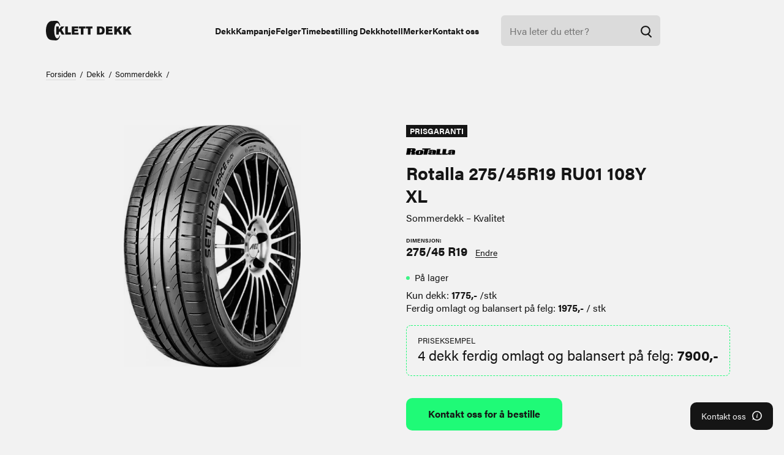

--- FILE ---
content_type: text/html; charset=utf-8
request_url: https://klettdekk.no/rotalla-27545r19-ru01-108y-xl-2
body_size: 16996
content:
<!DOCTYPE html><html lang="nb" dir="ltr" class="html-product-details-page"><head><title>Rotalla 275/45R19 RU01 108Y XL- Klett Dekk AS</title><meta charset="UTF-8"><meta name="description" content="buy Rotalla 275/45R19 RU01 108Y XL online"><meta name="keywords" content="Rotalla 275/45R19 RU01 108Y XL,buy Rotalla 275/45R19 RU01 108Y XL,Rotalla 275/45R19 RU01 108Y XL prices,Rotalla 275/45R19 RU01 108Y XL online"><meta name="generator" content="nopCommerce"><meta name="viewport" content="width=device-width, initial-scale=1"><meta property="og:type" content="product"><meta property="og:title" content="Rotalla 275/45R19 RU01 108Y XL"><meta property="og:description" content="buy Rotalla 275/45R19 RU01 108Y XL online"><meta property="og:image" content="https://klettdekk.no/images/thumbs/0000101_rotalla-ru01_1200.jpeg"><meta property="og:image:url" content="https://klettdekk.no/images/thumbs/0000101_rotalla-ru01_1200.jpeg"><meta property="og:url" content="https://klettdekk.no/rotalla-27545r19-ru01-108y-xl-2"><meta property="og:site_name" content="Klett Dekk AS"><meta property="twitter:card" content="summary"><meta property="twitter:site" content="Klett Dekk AS"><meta property="twitter:title" content="Rotalla 275/45R19 RU01 108Y XL"><meta property="twitter:description" content="buy Rotalla 275/45R19 RU01 108Y XL online"><meta property="twitter:image" content="https://klettdekk.no/images/thumbs/0000101_rotalla-ru01_1200.jpeg"><meta property="twitter:url" content="https://klettdekk.no/rotalla-27545r19-ru01-108y-xl-2"><link rel="stylesheet" href="/css/o01iqyzykr-hxtygzd510g.styles.css?v=PYUPzE6CTV5xGJETrWFp0lV2bek"><link rel="stylesheet" href="https://use.typekit.net/xaf2nuw.css"><link rel="canonical" href="https://klettdekk.no/rotalla-27545r19-ru01-108y-xl-2"><link rel="apple-touch-icon" sizes="180x180" href="/apple-touch-icon.png"><link rel="icon" type="image/png" sizes="32x32" href="/favicon-32x32.png"><link rel="icon" type="image/png" sizes="16x16" href="/favicon-16x16.png"><link rel="manifest" href="/site.webmanifest"><link rel="mask-icon" href="/safari-pinned-tab.svg" color="#000000"><meta name="msapplication-TileColor" content="#000000"><meta name="theme-color" content="#000000"><body><noscript><iframe src="https://www.googletagmanager.com/ns.html?id=GTM-NN22VG7" height="0" width="0" style="display:none;visibility:hidden"></iframe></noscript><input name="__RequestVerificationToken" type="hidden" value="CfDJ8NdT5BvELtBNiXroTJ_Ix6C9qemCPNR4YJWLlF8OF0ZhIhw_1I0JH02lo98_mfzmD7gGcUnA3hazOaUSVYWJZj4pmlb_ViOYWmBBWXeCCHHpzDMldwom5Z7VpF0T8Gme54Q9927x3JBewweiiPanrPY"><div class="ajax-loading-block-window" style="display:none"></div><div id="dialog-notifications-success" title="Varsling" style="display:none"></div><div id="dialog-notifications-error" title="Feil" style="display:none"></div><div id="dialog-notifications-warning" title="Advarsel" style="display:none"></div><div id="bar-notification" class="bar-notification-container" data-close="Lukk"></div><!--[if lte IE 8]><div style="clear:both;height:59px;text-align:center;position:relative"><a href="http://www.microsoft.com/windows/internet-explorer/default.aspx" target="_blank"> <img src="/Themes/Custom/Content/images/ie_warning.jpg" height="42" width="820" alt="You are using an outdated browser. For a faster, safer browsing experience, upgrade for free today."> </a></div><![endif]--><div class="master-wrapper-page"><header class="header" id="header-top"><div class="header-upper"><div class="header-logo"><a href="/"> <svg width="642" height="146" viewBox="0 0 642 146" fill="none" xmlns="http://www.w3.org/2000/svg"><path d="M139.58 102.24H118.25L105.01 78.25L96.17 88.04V102.23H77.12V42.22H96.17V64.92L114.93 42.22H138.17L117.25 65.01L139.58 102.24Z" fill="#151515" /><path d="M187.01 102.24H144.84V42.14H163.81V87.09H187.01V102.24Z" fill="#151515" /><path d="M244.03 102.24H193.98V42.23H241.5V55.39H213.03V64.35H239.63V77.34H213.03V89.25H244.03V102.24Z" fill="#151515" /><path d="M296.02 57H280.79V102.24H261.86V57H246.63V42.14H296.02V57Z" fill="#151515" /><path d="M348.72 57H333.49V102.24H314.56V57H299.33V42.14H348.72V57Z" fill="#151515" /><path d="M439.8 71.99C439.8 78.82 438.5 84.68 435.9 89.55C432.99 95.06 428.68 98.75 422.95 100.63C419.71 101.71 414.36 102.25 406.89 102.25H381.9V42.24H402.32C410.23 42.24 415.88 42.56 419.25 43.19C424.15 44.13 428.21 46.11 431.45 49.13C437.01 54.33 439.79 61.95 439.79 72L439.8 71.99ZM420.67 72.24C420.67 69.06 420.16 66.11 419.13 63.4C417.99 60.38 416.31 58.35 414.07 57.3C412.63 56.61 410.64 56.26 408.09 56.26H400.95V88.47H408.17C411.55 88.47 414.2 87.54 416.14 85.69C419.15 82.81 420.66 78.33 420.66 72.24H420.67Z" fill="#151515" /><path d="M499.6 102.24H449.55V42.23H497.07V55.39H468.6V64.35H495.2V77.34H468.6V89.25H499.6V102.24Z" fill="#151515" /><path d="M573.72 102.24H552.39L539.15 78.25L530.31 88.04V102.23H511.26V42.22H530.31V64.92L549.07 42.22H572.31L551.39 65.01L573.72 102.24Z" fill="#151515" /><path d="M641.44 102.24H620.11L606.87 78.25L598.03 88.04V102.23H578.98V42.22H598.03V64.92L616.79 42.22H640.03L619.11 65.01L641.44 102.24Z" fill="#151515" /><path d="M102.48 110.11C97.84 122.7 91.06 130.82 83.95 130.82C71.11 130.82 62.19 104.32 62.19 72.86C62.19 41.4 71.06 16.14 83.9 16.14C91.04 16.14 97.86 23.95 102.52 36.29H107.38C101.99 14.46 91.58 -0.209972 78.02 2.82363e-05C69.02 0.140028 52 0.680028 44.23 0.920028C17.54 1.74003 0 32.24 0 71.8C0 111.36 11.89 141.1 42.99 143.73C50.39 144.42 64.27 145.82 75.27 145.73C89.98 145.61 101 131.34 106.82 110.12H102.48V110.11Z" fill="#151515" /></svg> </a></div><div class="header-search-cover" onclick="toggleSearch()"></div><div class="header-search-overlay" onclick="toggleCustomerService()"></div><div class="header-menu" id="main-navigation"><div class="navigation"><ul class="top-menu"><li class="level0 has-children"><a href="#" class="menu-item toggle has-sub-nav" data-href="/dekk" data-menu-level="0"> Dekk <span class="arrow"> <svg version="1.1" id="Layer_1" xmlns="http://www.w3.org/2000/svg" xmlns:xlink="http://www.w3.org/1999/xlink" x="0px" y="0px" viewBox="0 0 200 175.5" style="enable-background:new 0 0 200 175.5" xml:space="preserve"><path class="st0" d="M100.2,172.8L0.9,0.7l198.7,0L100.2,172.8z" /></svg> </span> </a><ul class="sublist first-level" data-menu-level="0"><li class="sub-cat-name goback-level0"><a href="#" class="menu-item menu-goback" data-menu-level="0"> Dekk <span class="arrow"> <svg version="1.1" id="Layer_1" xmlns="http://www.w3.org/2000/svg" xmlns:xlink="http://www.w3.org/1999/xlink" x="0px" y="0px" viewBox="0 0 200 175.5" style="enable-background:new 0 0 200 175.5" xml:space="preserve"><path class="st0" d="M100.2,172.8L0.9,0.7l198.7,0L100.2,172.8z" /></svg> </span> </a><li class="level1"><a href="/sommerdekk" class="menu-item"> Sommerdekk<div class="icon"><svg version="1.1" id="Layer_1" xmlns="http://www.w3.org/2000/svg" xmlns:xlink="http://www.w3.org/1999/xlink" x="0px" y="0px" viewBox="0 0 500 402" style="enable-background:new 0 0 500 402" xml:space="preserve"><path class="st0" d="M59.6,175.8c0-6.9-5.4-12.6-12.2-12.6H13c-6.7,0-12.2,5.6-12.2,12.6c0,6.9,5.4,12.6,12.2,12.6h34.4
    C54.2,188.3,59.6,182.7,59.6,175.8L59.6,175.8z M169.4,62.3c6.7,0,12.2-5.6,12.2-12.6V14.3c0-6.9-5.4-12.6-12.2-12.6
    c-6.7,0-12.2,5.6-12.2,12.6v35.5C157.2,56.7,162.7,62.4,169.4,62.3L169.4,62.3z M74.6,95.6c2.4,2.4,5.5,3.7,8.6,3.7s6.2-1.2,8.6-3.7
    c4.7-4.9,4.7-12.8,0-17.7L67.4,52.7c-4.7-4.9-12.4-4.9-17.2,0c-4.7,4.9-4.7,12.8,0,17.7L74.6,95.6z M74.6,256l-24.3,25.1
    c-4.7,4.9-4.7,12.8,0,17.7c2.4,2.4,5.5,3.7,8.6,3.7s6.2-1.2,8.6-3.7l24.3-25.1c4.7-4.9,4.7-12.8,0-17.7
    C87,251.1,79.3,251.1,74.6,256z M255.6,99.2c3.1,0,6.2-1.2,8.6-3.7l24.3-25.1c4.7-4.9,4.7-12.8,0-17.7c-4.7-4.9-12.4-4.9-17.2,0
    L247,77.9c-4.7,4.9-4.7,12.8,0,17.7C249.4,98,252.5,99.3,255.6,99.2L255.6,99.2z M138.6,237.6c-21.9-11.6-37-35.2-37-62.3
    c0-38.6,30.4-70,67.8-70c18.7,0,35.7,7.9,47.9,20.6c6.7-5.1,13.8-9.5,21.3-13.2c-16.9-19.9-41.6-32.5-69.2-32.5
    c-50.8,0-92.1,42.7-92.1,95.1c0,34.1,17.5,64.1,43.7,80.9C126.1,249.2,132,243,138.6,237.6L138.6,237.6z M412.1,222.3
    c-3.4,0-6.8,0.2-10.1,0.6c-7.1-53.4-51.6-94.7-105.3-94.7c-58.6,0-106.3,49.2-106.3,109.8c0,2.1,0.1,4.2,0.2,6.4
    c-35.7,6.4-62.9,38.6-62.9,77.3c0,43.2,34.1,78.4,75.9,78.4h208.5c47.4,0,86-39.9,86-88.9C498.2,262.2,459.6,222.3,412.1,222.3
    L412.1,222.3z M412.1,374.9H203.7c-28.4,0-51.6-23.9-51.6-53.3c0-29.4,23-53.2,51.3-53.3l15.5,0.3l-2.7-15.1
    c-0.9-5.2-1.4-10.4-1.4-15.5c0-46.7,36.8-84.7,82-84.7s81.8,37.8,82,84.4v17.3l15.6-4.9c5.8-1.8,11.8-2.7,17.8-2.7
    c34,0,61.8,28.6,61.8,63.8C473.9,346.3,446.2,374.9,412.1,374.9L412.1,374.9z" /></svg></div></a><li class="level1"><a href="/vinterdekk-piggfri" class="menu-item"> Vinterdekk piggfri<div class="icon"><svg version="1.1" id="Layer_1" xmlns="http://www.w3.org/2000/svg" xmlns:xlink="http://www.w3.org/1999/xlink" x="0px" y="0px" viewBox="0 0 500 527.1" style="enable-background:new 0 0 500 527.1" xml:space="preserve"><path class="st0" d="M382.7,131.6c-4.5,0-9,0.3-13.5,0.9C359.6,59.1,300,2.5,228.2,2.5c-78.5,0-142.4,67.6-142.4,150.6
        c0,2.9,0.1,5.8,0.2,8.7c-47.8,8.8-84.3,53-84.3,106c0,59.3,45.6,107.6,101.7,107.6V341c-38.1,0-69.1-32.8-69.1-73.1
        c0-40.3,30.8-72.8,68.6-73.1l20.9,0.3l-3.6-20.7c-1.3-7.1-1.9-14.3-1.9-21.3c0-64,49.2-116.1,109.7-116.1s109.4,51.7,109.7,115.4
        v24.1l21-6.7c7.8-2.5,15.8-3.7,23.8-3.7c45.5,0,82.6,39.2,82.6,87.4c0,27.3-11.9,52.7-32.1,69.2c6.7,8.4,10.9,19,11.4,30.6
        l1.3,2.2c32.6-22.6,52-60.8,52-102C497.9,186.4,446.2,131.6,382.7,131.6L382.7,131.6z" /><path class="st0" d="M395.7,338.8h-57.6l28.8-52.7c4.5-8.3,1.8-18.8-6-23.6c-7.8-4.8-17.8-1.9-22.3,6.4l-28.8,52.8L281,268.9
        c-4.5-8.3-14.5-11.1-22.3-6.3c-7.8,4.8-10.5,15.3-6,23.6l28.8,52.7H224c-9,0-16.3,7.8-16.3,17.3c0,9.6,7.3,17.3,16.3,17.3h57.6
        l-28.8,52.7c-4.5,8.3-1.8,18.8,6,23.6c2.6,1.6,5.4,2.3,8.1,2.3c5.6,0,11.2-3.1,14.2-8.6l28.8-52.8l28.8,52.7
        c3,5.5,8.5,8.6,14.2,8.6c2.8,0,5.6-0.7,8.2-2.3c7.8-4.8,10.5-15.3,6-23.6l-28.8-52.7h57.6c9,0,16.3-7.8,16.3-17.3
        C412.1,346.7,404.8,338.9,395.7,338.8L395.7,338.8z" /><path class="st0" d="M179.1,473.7l20.9-22.1c6.4-6.8,6.4-17.7,0-24.5c-6.4-6.7-16.7-6.7-23.1,0L156,449.2l-20.9-22.1
        c-6.4-6.7-16.7-6.7-23.1,0c-6.4,6.7-6.4,17.7,0,24.5l20.9,22.1l-20.9,22.1c-6.4,6.7-6.4,17.7,0,24.5c3.2,3.4,7.4,5.1,11.6,5.1
        c4.2,0,8.4-1.7,11.6-5.1l20.9-22.1l20.9,22.1c3.2,3.4,7.4,5.1,11.6,5.1c4.2,0,8.4-1.7,11.6-5.1c6.4-6.8,6.4-17.7,0-24.5
        L179.1,473.7z" /></svg></div></a><li class="level1"><a href="/vinterdekk-pigg" class="menu-item"> Vinterdekk pigg<div class="icon"><svg version="1.1" id="Layer_1" xmlns="http://www.w3.org/2000/svg" xmlns:xlink="http://www.w3.org/1999/xlink" x="0px" y="0px" viewBox="0 0 500 527.1" style="enable-background:new 0 0 500 527.1" xml:space="preserve"><path class="st0" d="M382.7,131.6c-4.5,0-9,0.3-13.5,0.9C359.6,59.1,300,2.5,228.2,2.5c-78.5,0-142.4,67.6-142.4,150.6
        c0,2.9,0.1,5.8,0.2,8.7c-47.8,8.8-84.3,53-84.3,106c0,59.3,45.6,107.6,101.7,107.6V341c-38.1,0-69.1-32.8-69.1-73.1
        c0-40.3,30.8-72.8,68.6-73.1l20.9,0.3l-3.6-20.7c-1.3-7.1-1.9-14.3-1.9-21.3c0-64,49.2-116.1,109.7-116.1s109.4,51.7,109.7,115.4
        v24.1l21-6.7c7.8-2.5,15.8-3.7,23.8-3.7c45.5,0,82.6,39.2,82.6,87.4c0,27.3-11.9,52.7-32.1,69.2c6.7,8.4,10.9,19,11.4,30.6
        l1.3,2.2c32.6-22.6,52-60.8,52-102C497.9,186.4,446.2,131.6,382.7,131.6L382.7,131.6z" /><path class="st0" d="M395.7,338.8h-57.6l28.8-52.7c4.5-8.3,1.8-18.8-6-23.6c-7.8-4.8-17.8-1.9-22.3,6.4l-28.8,52.8L281,268.9
        c-4.5-8.3-14.5-11.1-22.3-6.3c-7.8,4.8-10.5,15.3-6,23.6l28.8,52.7H224c-9,0-16.3,7.8-16.3,17.3c0,9.6,7.3,17.3,16.3,17.3h57.6
        l-28.8,52.7c-4.5,8.3-1.8,18.8,6,23.6c2.6,1.6,5.4,2.3,8.1,2.3c5.6,0,11.2-3.1,14.2-8.6l28.8-52.8l28.8,52.7
        c3,5.5,8.5,8.6,14.2,8.6c2.8,0,5.6-0.7,8.2-2.3c7.8-4.8,10.5-15.3,6-23.6l-28.8-52.7h57.6c9,0,16.3-7.8,16.3-17.3
        C412.1,346.7,404.8,338.9,395.7,338.8L395.7,338.8z" /><path class="st0" d="M179.1,473.7l20.9-22.1c6.4-6.8,6.4-17.7,0-24.5c-6.4-6.7-16.7-6.7-23.1,0L156,449.2l-20.9-22.1
        c-6.4-6.7-16.7-6.7-23.1,0c-6.4,6.7-6.4,17.7,0,24.5l20.9,22.1l-20.9,22.1c-6.4,6.7-6.4,17.7,0,24.5c3.2,3.4,7.4,5.1,11.6,5.1
        c4.2,0,8.4-1.7,11.6-5.1l20.9-22.1l20.9,22.1c3.2,3.4,7.4,5.1,11.6,5.1c4.2,0,8.4-1.7,11.6-5.1c6.4-6.8,6.4-17.7,0-24.5
        L179.1,473.7z" /></svg></div></a><li class="all-products goback-level0"><a class="btn border" href="/dekk">Se alt innen dekk</a> <a class="imitate-a" href="/dekk">Se alt innen dekk</a></ul><li class="level0"><a href="/kampanje" class="menu-item"> Kampanje <span class="arrow"> <svg version="1.1" id="Layer_1" xmlns="http://www.w3.org/2000/svg" xmlns:xlink="http://www.w3.org/1999/xlink" x="0px" y="0px" viewBox="0 0 200 175.5" style="enable-background:new 0 0 200 175.5" xml:space="preserve"><path class="st0" d="M100.2,172.8L0.9,0.7l198.7,0L100.2,172.8z" /></svg> </span> </a><li class="level0"><a href="/felger" class="menu-item"> Felger <span class="arrow"> <svg version="1.1" id="Layer_1" xmlns="http://www.w3.org/2000/svg" xmlns:xlink="http://www.w3.org/1999/xlink" x="0px" y="0px" viewBox="0 0 200 175.5" style="enable-background:new 0 0 200 175.5" xml:space="preserve"><path class="st0" d="M100.2,172.8L0.9,0.7l198.7,0L100.2,172.8z" /></svg> </span> </a><li class="level0"><a class="menu-item" href="/bestill-dekkhotell"> Timebestilling Dekkhotell </a><li class="level0"><a class="menu-item" href="/manufacturer/all"> Merker </a><li class="level0"><a class="menu-item" href="/contactus"> Kontakt oss </a><li class="level0 admin"></ul></div></div><div class="header-search" id="search-form-container"><div class="search-form"><form method="get" id="small-search-box-form" action="/search"><input type="text" class="search-box-text" id="small-searchterms" autocomplete="off" name="q" placeholder="Hva leter du etter?" aria-label="Search store"> <input type="hidden" class="instantSearchResourceElement" data-highlightfirstfoundelement="false" data-minkeywordlength="3" data-defaultproductsortoption="0" data-instantsearchurl="/instantSearchFor" data-searchpageurl="/search" data-searchinproductdescriptions="true" data-numberofvisibleproducts="5" data-noresultsresourcetext=" No data found."> <button type="submit" class="button-1 search-box-button">Søk</button></form><div class="icon"><svg width="17" height="19" viewBox="0 0 17 19" fill="none" xmlns="http://www.w3.org/2000/svg"><circle class="st0" cx="7.5" cy="7.5" r="6.5" /><line class="st0" x1="11.4136" y1="12.9596" x2="15.9595" y2="17.253" /></svg></div><div class="header-search-close" onclick="toggleSearch()"><svg version="1.1" id="Layer_1" xmlns="http://www.w3.org/2000/svg" xmlns:xlink="http://www.w3.org/1999/xlink" x="0px" y="0px" viewBox="0 0 24.8 24.8" style="enable-background:new 0 0 24.8 24.8" xml:space="preserve"><line class="st0" x1="0" y1="0" x2="24.8" y2="24.8" /><line class="st0" x1="24.8" y1="0" x2="0" y2="24.8" /></svg></div></div><div class="search-result" id="clerk-search-results"></div></div><div class="header-icons-flex"><div class="header-nav-icon" onclick="toggleNav()"><div class="icon"><span></span> <span></span> <span></span></div></div><div class="header-search-icon" onclick="toggleSearch()"><div class="icon"><svg width="17" height="19" viewBox="0 0 17 19" fill="none" xmlns="http://www.w3.org/2000/svg"><circle class="st0" cx="7.5" cy="7.5" r="6.5" /><line class="st0" x1="11.4136" y1="12.9596" x2="15.9595" y2="17.253" /></svg></div></div></div></div><div class="header-menu-overlay" onclick="toggleNav()"></div></header><div class="customer-service-overlay" onclick="toggleCustomerService()"></div><div id="customer-service"><a href="/butikken"> <span class="icon store"> <svg version="1.1" id="Layer_1" xmlns="http://www.w3.org/2000/svg" xmlns:xlink="http://www.w3.org/1999/xlink" x="0px" y="0px" viewBox="0 0 242 200" style="enable-background:new 0 0 242 200" xml:space="preserve"><path id="Path_360" class="st0" d="M216.31305,87.59875C224.8367,82.13789,229.99475,72.71407,230,62.59097
	c0.00044-0.55838-0.14572-1.10714-0.42317-1.59157l-25.40948-44.45229c-1.78806-3.13237-5.11867-5.0644-8.7254-5.06177H45.95366
	c-3.60674-0.00263-6.93734,1.9294-8.72539,5.06177L11.81876,60.9994c-0.27744,0.48443-0.42316,1.03318-0.42316,1.59157
	c0.00525,10.1231,5.16329,19.54692,13.68695,25.00778L25.03223,189h191.3237L216.31305,87.59875z M25.09699,87.59875
	c4.86397,2.89738,10.38041,4.52002,16.03864,4.71781c11.2088-0.00787,21.46231-6.31244,26.52802-16.31126
	c7.39857,14.65099,25.27296,20.53065,39.92396,13.13207c5.66785-2.86194,10.27014-7.46422,13.13207-13.13207
	c7.39857,14.65099,25.27296,20.53065,39.92397,13.13207c5.66785-2.86194,10.27013-7.46422,13.13206-13.13207
	c5.06439,10.00014,15.31879,16.30514,26.52802,16.31126c5.66173-0.17504,11.18385-1.79943,16.03864-4.71781" /></svg> </span> <span class="text">Butikken</span> </a> <a href="/login"> <span class="icon user"> <svg width="19" height="23" viewBox="0 0 19 23" fill="none" xmlns="http://www.w3.org/2000/svg"><path class="st1" d="M9.45805 9.28781C11.4863 9.28781 13.1305 7.55176 13.1305 5.41023C13.1305 3.26871 11.4863 1.53265 9.45805 1.53265C7.42984 1.53265 5.78564 3.26871 5.78564 5.41023C5.78564 7.55176 7.42984 9.28781 9.45805 9.28781Z" /><path class="st1" d="M1.50439 21.4319V16.9783C1.50439 14.6063 3.32378 12.6853 5.57027 12.6853H9.49994H13.4296C15.6761 12.6853 17.4955 14.6063 17.4955 16.9783V21.4425" /></svg> </span> <span class="text">Logg inn</span> </a> <a href="/retur"> <span class="icon returns"> <svg version="1.1" id="Layer_1" xmlns="http://www.w3.org/2000/svg" xmlns:xlink="http://www.w3.org/1999/xlink" x="0px" y="0px" viewBox="0 0 236 200" style="enable-background:new 0 0 236 200" xml:space="preserve"><path id="Path_175" class="st0" d="M98.7518,191.45781c-50.33587-9.98492-83.04683-58.88493-73.0619-109.22012
	C35.67483,31.90182,84.57485-0.80913,134.91072,9.1758s83.04681,58.88495,73.06189,109.22012
	c-1.42072,7.16137-3.68039,14.13019-6.73227,20.76205c-0.24756,0.56389-0.47311,1.07001-0.73856,1.60501" /><path id="Path_176" class="st0" d="M183.16751,110.57921l15.92499,34.16606L233,128.27838" /><path id="Path_177" class="st1" d="M179.19511,169.22321c-15.31435,13.81386-34.77396,22.1649-55.33659,23.74515" /><path id="Path_178" class="st0" d="M161.44492,72.60545v48.66621l-43.24189,19.18179l-45.9513-19.18179v-48.6497" /><path id="Path_179" class="st0" d="M72.25172,72.60545l45.9513,18.91635l43.24189-18.91635" /><path class="st0" d="M118.20246,91.52679v48.91454" /><path id="Path_180" class="st0" d="M161.44492,72.60562l-44.59935-14.86599L72.24622,72.60562" /></svg> </span> <span class="text">Retur</span> </a> <a href="/betaling"> <span class="icon payment"> <svg version="1.1" id="Layer_1" xmlns="http://www.w3.org/2000/svg" xmlns:xlink="http://www.w3.org/1999/xlink" x="0px" y="0px" viewBox="0 0 216 200" style="enable-background:new 0 0 216 200" xml:space="preserve"><path id="Path_202" class="st0" d="M60.84366,92.48479l51.59929,49.88492l97.60094-121.9868" /><path class="st0" d="M197.30423,70.73284c2.94719,9.0858,4.53989,18.78181,4.53989,28.84981
	c0,51.59298-41.82437,93.41735-93.41734,93.41735s-93.41735-41.82437-93.41735-93.41735S56.83379,6.1653,108.42677,6.1653
	c25.30559,0,48.26109,10.06193,65.08397,26.40325" /></svg> </span> <span class="text">Betaling</span> </a> <a href="/levering"> <span class="icon delivery"> <svg version="1.1" id="Layer_1" xmlns="http://www.w3.org/2000/svg" xmlns:xlink="http://www.w3.org/1999/xlink" x="0px" y="0px" viewBox="0 0 291.3475 200" style="enable-background:new 0 0 291.3475 200" xml:space="preserve"><path class="st0" d="M121.61292,160.63281l72.80048,30.19862V71.87853L98.81644,41.14965l95.59696,30.72888l89.97707-30.72888
	v109.79031l-89.98427,39.95038l-72.80048-30.19862" /><path class="st0" d="M98.80925,41.1791L191.61447,8.5205l92.80524,32.65859" /><path class="st0" d="M144.46808,55.85117l89.76344-32.32722" /><path class="st0" d="M194.4062,71.90797v118.95296" /><path class="st1" d="M110.76361,74.6552H58.85888" /><path class="st1" d="M101.30624,103.01987H8.75126" /><path class="st1" d="M120.69968,131.38432H58.85888" /><path class="st1" d="M30.49423,131.38432h-9.45731" /></svg> </span> <span class="text">Levering</span> </a> <a href="/hente-i-butikk"> <span class="icon pickup"> <svg version="1.1" id="Layer_1" xmlns="http://www.w3.org/2000/svg" xmlns:xlink="http://www.w3.org/1999/xlink" x="0px" y="0px" viewBox="0 0 291.3475 206.89647" style="enable-background:new 0 0 291.3475 206.89647" xml:space="preserve"><path id="Path_360" class="st0" d="M270.36606,74.8777c7.41644-4.74777,11.90698-12.94331,11.91705-21.74947
	c-0.00092-0.4843-0.12726-0.9599-0.36758-1.38011L259.80627,13.0569c-1.55957-2.71994-4.45436-4.39896-7.58995-4.40217H122.1333
	c-3.13558,0.0032-6.03038,1.68223-7.58993,4.40217L92.4341,51.74812c-0.24032,0.42021-0.36665,0.89581-0.36757,1.38011
	c0.00824,8.8048,4.49601,16.99987,11.90971,21.74947v98.86914c-0.53831,7.29103,4.93591,13.63725,12.22692,14.17557
	c0.57585,0.04257,1.15398,0.04715,1.73029,0.01419h136.49564c8.0843,0.74155,15.23936-5.21101,15.98091-13.29532
	c0.09659-1.0519,0.07919-2.11067-0.05127-3.15892L270.36606,74.8777z M103.9767,74.8777
	c4.2328,2.52128,9.03367,3.93206,13.95721,4.10234c9.75462-0.00732,18.67752-5.49481,23.08427-14.19707
	c6.44006,12.74693,21.99481,17.85953,34.74174,11.41946c4.92813-2.48969,8.92976-6.49133,11.41946-11.41946
	c6.44006,12.74693,21.99483,17.85953,34.74174,11.41946c4.92813-2.48969,8.92976-6.49133,11.41946-11.41946
	c4.40674,8.70226,13.32964,14.18975,23.08426,14.19707c4.92676-0.15105,9.73221-1.56367,13.95721-4.10234" /><g><path id="Path_888" class="st1" d="M66.16238,99.87458c-6.59895-0.29504-11.89871-5.54615-12.2546-12.14211
		c-0.2421-6.94606,5.19254-12.77321,12.1386-13.0153c6.94605-0.2421,12.77321,5.19254,13.0153,12.1386
		c0.24211,6.94605-5.19253,12.77321-12.1386,13.0153C66.66961,99.87991,66.41592,99.88107,66.16238,99.87458" /><path id="Path_889" class="st1" d="M54.11777,135.23587c-1.05518,1.56711-2.87106,2.44644-4.75484,2.30247
		c-6.57729-0.06752-13.15457,0-19.73186,0c-2.60567,0.09819-4.84463-1.83305-5.12983-4.42494
		c-0.35459-2.7751,1.59921-5.31538,4.37236-5.68478c5.05484-0.57001,10.10967-1.05752,15.1795-1.49993
		c1.49374-0.01785,2.87103-0.81021,3.63738-2.09248c2.9999-4.70989,6.33729-9.21722,9.31469-13.94199
		c4.10689-5.99948,11.99155-8.08076,18.52439-4.88979c4.18968,1.70077,6.86256,5.8466,6.68228,10.36469
		c-0.0825,6.57728,0,13.15456,0,19.73183v18.43434c0,14.88702-0.06,29.77403,0.0525,44.66106
		c0.35409,2.98566-1.4764,5.79761-4.34986,6.68233h-2.53491c-2.15909-0.56474-3.80692-2.31151-4.24487-4.49989
		c-0.38248-2.35489-0.54748-4.74731-0.80997-7.12476c-0.39749-3.58485-0.80997-7.16971-1.19246-10.75468
		c-0.38249-3.58498-0.74998-7.01225-1.09496-10.49962c-0.2325-2.12245-0.50999-4.24481-0.80247-6.74973
		c-1.63005,3.86501-2.73485,7.93106-3.2849,12.0896c-0.29999,4.22238-0.90747,8.42967-1.38745,12.63707
		c-0.34499,3.08992-0.80247,6.16484-1.01997,9.26221c-0.06522,2.64189-1.8391,4.93521-4.37986,5.66235h-2.53492
		c-2.8961-0.96597-4.70953-3.83995-4.33486-6.86978c0.105-9.0672-0.075-18.1344,0.105-27.19417
		c0.2542-2.3685,0.77498-4.70062,1.55245-6.95229c1.16246-4.55986,2.36992-9.10474,3.58488-13.7621l0,0l1.22246-4.25981
		l-0.93747-12.62964c-0.66748,0.795-1.23746,1.39499-1.70994,2.06239" /><path class="st1" d="M38.06838,140.72566v3.69746c0,0.87814-0.71191,1.58994-1.59,1.58994H9.92928c0,0,0,0-0.00013,0
		c-0.87808,0-1.58987-0.71179-1.58987-1.58994l-0.00019-28.29654c0,0,0,0,0-0.00012c0-0.87808,0.71192-1.58987,1.58993-1.58987
		h10.05721v9.54715h6.43481v-9.54715h10.05721c0,0,0,0,0.00013,0c0.87808,0,1.58987,0.71191,1.58987,1.59l-0.00013,7.26723
		c2.24996-0.22504,4.41737-0.43499,6.43481-0.62246v-6.64477c-0.00415-4.43037-3.59451-8.02072-8.02481-8.02481H9.92903
		c-4.43031,0.00409-8.02066,3.59444-8.02475,8.02481l0.00019,28.29654v0.00729c0.00415,4.4303,3.5945,8.02066,8.02481,8.02481
		h26.54911c4.43031-0.00415,8.02066-3.59451,8.02475-8.02481v-3.70476H38.06838z" /></g></svg> </span> <span class="text">Hente i butikk</span> </a> <a href="/wishlist"> <span class="icon wishlist"> <svg version="1.1" id="Layer_1" xmlns="http://www.w3.org/2000/svg" xmlns:xlink="http://www.w3.org/1999/xlink" x="0px" y="0px" viewBox="0 0 234 200" style="enable-background:new 0 0 234 200" xml:space="preserve"><path id="Path_91" class="st0" d="M222.81152,48.13073C204.08734-3.013,148.03526-0.98791,117.10029,31.20878
	C83.91737-2.64402,30.12162-3.013,11.39744,48.13073c-20.32896,65.65457,96.52984,139.13507,105.70285,144.42105
	C126.28168,187.25742,242.23019,113.8712,222.81152,48.13073z" /></svg> </span> <span class="text">Ønskeliste</span> </a></div><div class="flying-contact"><div class="contact"><a href="/contactus"><div class="text">Kontakt oss</div><div class="icon"><svg version="1.1" id="Layer_1" xmlns="http://www.w3.org/2000/svg" xmlns:xlink="http://www.w3.org/1999/xlink" x="0px" y="0px" viewBox="0 0 193 200" style="enable-background:new 0 0 193 200" xml:space="preserve"><path class="st0" d="M95.6,1.4C43.2,1.4,0.5,45.5,0.5,99.9c0,17.8,4.6,34.5,12.6,48.9L5.6,181l28.1-6.5
	c16.7,14.8,38.3,23.8,61.9,23.8c52.4,0,95.1-44.2,95.1-98.5S148,1.4,95.6,1.4z M95.6,178c-41.2,0-74.8-35.1-74.8-78.1
	c0-43.1,33.5-78.1,74.8-78.1c41.2,0,74.7,35.1,74.7,78.1C170.4,142.9,136.8,178,95.6,178z" /><circle id="Ellipse_15" class="st0" cx="101.5" cy="68.2" r="9.7" /><path id="Path_143" class="st1" d="M110.3,126.8c-0.4-0.4-1-0.4-1.4,0c0,0-0.1,0.1-0.1,0.1c-1.7,2.9-4.4,5.2-7.5,6.5
	c-1,0.3-2.1-0.4-2.4-1.4c-0.1-0.3-0.1-0.6,0-0.9l8.8-44.4c0.1-0.5-0.2-1.1-0.8-1.2c-0.1,0-0.2,0-0.3,0l-23.8,2.5
	c-0.5,0-0.8,0.4-0.9,0.8l-0.3,2.1c-0.1,0.5,0.3,1,0.8,1.1c0,0,0.1,0,0.1,0h5.2c1.6,0,3,1.3,3,3c0,0.2,0,0.4-0.1,0.5l-6.9,36
	c-3.5,18.4,18.2,11,28-1.9c0.3-0.4,0.3-0.9-0.1-1.3L110.3,126.8z" /></svg></div></a></div></div><div class="master-wrapper-content"><div id="product-ribbon-info" data-productid="4052" data-productboxselector=".product-item, .item-holder" data-productboxpicturecontainerselector=".picture" data-productpagepicturesparentcontainerselector=".product-essential" data-productpagebugpicturecontainerselector=".custom-ribbons" data-retrieveproductribbonsurl="/RetrieveProductRibbons"></div><div class="master-column-wrapper"><div class="breadcrumb"><ul class="site-width" itemscope itemtype="http://schema.org/BreadcrumbList"><li><span> <a href="/"> <span>Forsiden</span> </a> </span> <span class="delimiter">/</span><li itemprop="itemListElement" itemscope itemtype="http://schema.org/ListItem"><a href="/dekk" itemprop="item"> <span itemprop="name">Dekk</span> </a> <span class="delimiter">/</span><meta itemprop="position" content="1"><li itemprop="itemListElement" itemscope itemtype="http://schema.org/ListItem"><a href="/sommerdekk" itemprop="item"> <span itemprop="name">Sommerdekk</span> </a> <span class="delimiter">/</span><meta itemprop="position" content="2"></ul></div><div class="center-1"><div class="page product-details-page"><div class="page-body"><form method="post" id="product-details-form"><div itemscope itemtype="http://schema.org/Product"><meta itemprop="name" content="Rotalla 275/45R19 RU01 108Y XL"><meta itemprop="sku" content="101452"><meta itemprop="gtin"><meta itemprop="mpn" content="RU01"><meta itemprop="description"><meta itemprop="image" content="https://klettdekk.no/images/thumbs/0000101_rotalla-ru01_1200.jpeg"><div itemprop="brand" itemtype="https://schema.org/Brand" itemscope><meta itemprop="name" content="Rotalla"></div><div itemprop="offers" itemscope itemtype="http://schema.org/Offer"><meta itemprop="url" content="https://klettdekk.no/rotalla-27545r19-ru01-108y-xl-2"><meta itemprop="price" content="1975.00"><meta itemprop="priceCurrency" content="NOK"><meta itemprop="priceValidUntil"><meta itemprop="availability" content="http://schema.org/InStock"></div></div><div data-productid="4052"><div class="product-essential"><div class="gallery"><div class="picture-gallery"><div class="picture"><img alt="Bilde av Rotalla 275/45R19 RU01 108Y XL" src="https://klettdekk.no/images/thumbs/0000101_rotalla-ru01_1200.jpeg" title="Bilde av Rotalla 275/45R19 RU01 108Y XL" id="main-product-img-4052"></div></div></div><div class="overview"><div class="loader"></div><div class="custom-ribbons"></div><div class="manufacturers"><div class="manufacturer value"><a href="/rotalla"><div class="logo"><img src="https://klettdekk.no/images/thumbs/0000173_rotalla_420.png"></div><div class="name" itemprop="brand">Rotalla</div></a></div></div><div class="product-name"><h1>Rotalla 275/45R19 RU01 108Y XL</h1></div><div class="dimension"><div class="season-and-category">Sommerdekk – Kvalitet</div><div class="dimension-heading">Dimensjon:</div><div class="chosen-dimension"><span> 275/45 R<text>19</text> </span> <a href="#relatedwheelsapp" class="scroll-to-btn">Endre</a></div></div><div class="custom-add-to-cart sub-product"><div class="availability"><div class="stock"><span class="label">Tilgjengelighet:</span> <span class="value" id="stock-availability-value-4052">P&#xE5; lager</span></div></div><div class="additional-details"><div class="sku"><span class="label">Varenummer:</span> <span class="value" id="sku-4052">101452</span></div></div><div class="custom-price"><div class="prices"><div class="product-price"><span id="price-value-4052" class="price-value-4052 price-value-kl"> Kun dekk: <b>1775,-</b> <span>/stk</span> </span></div></div><div class="incl-in-price"><span class="price"> Ferdig omlagt og balansert på felg: <b>1975,-</b> / stk </span></div><div class="price-example"><div class="price-example-header">Priseksempel</div><div class="price-example-text">4 dekk ferdig omlagt og balansert på felg: <span class="klett-price-total"><span id="klett-price-tot"></span></span></div></div></div><div class="add-to-cart"><div class="add-to-cart-panel"><label class="qty-label" for="addtocart_4052_EnteredQuantity">Antall:</label> <input value="4" id="product_enteredQuantity_4052" class="qty-input" type="text" aria-label="Enter a quantity" data-val="true" data-val-required="The Antall field is required." name="addtocart_4052.EnteredQuantity"> <button type="button" id="add-to-cart-button-4052" class="button-1 add-to-cart-button" data-productid="4052" onclick="return AjaxCart.addproducttocart_details(&#34;/addproducttocart/details/4052/1&#34;,&#34;#product-details-form&#34;),!1">Kj&#xF8;p</button></div></div><div class="add-to-cart-contact"><div class="add-to-cart-panel"><div class="button-1 cta" id="show-form">Kontakt oss for å bestille</div></div></div><div class="overview-buttons"><div class="add-to-wishlist"><button type="button" id="add-to-wishlist-button-4052" class="button-2 add-to-wishlist-button" data-productid="4052" onclick="return AjaxCart.addproducttocart_details(&#34;/addproducttocart/details/4052/2&#34;,&#34;#product-details-form&#34;),!1">Add to wishlist</button></div></div></div></div></div><div class="product-description"><div class="product-collateral"><div class="product-specs-box"><div class="title"><strong>Produktspesifikasjoner</strong></div><div class="table-wrapper"><table class="data-table"><thead><tr class="hidden-row"><th width="25%"><span>Attribute name</span><th><span>Attribute value</span><tbody><tr class="hidden"><input type="hidden" id="tire-dimention-type" value="mm"><tr class="odd"><td class="spec-name">Type dekk<td class="spec-value">Sommerdekk<tr class="even"><td class="spec-name">H&#xF8;yde<td class="spec-value">45<tr class="odd"><td class="spec-name">Diameter<td class="spec-value">19<tr class="even"><td class="spec-name">Bredde<td class="spec-value">275<tr class="odd"><td class="spec-name">Priskategori<td class="spec-value">Kvalitet<tr class="even"><td class="spec-name">Dimensjon type<td class="spec-value">mm</table></div></div></div></div></div><input name="__RequestVerificationToken" type="hidden" value="CfDJ8NdT5BvELtBNiXroTJ_Ix6C9qemCPNR4YJWLlF8OF0ZhIhw_1I0JH02lo98_mfzmD7gGcUnA3hazOaUSVYWJZj4pmlb_ViOYWmBBWXeCCHHpzDMldwom5Z7VpF0T8Gme54Q9927x3JBewweiiPanrPY"></form><input id="relatedwheels-sku" type="hidden" value="101452"> <input id="relatedwheels-mpn" type="hidden" value="RU01"><div id="relatedwheelsapp" v-cloak><div :class="{ active: popupActive}" class="wheel-popup-bg"></div><div :class="{ show: popupActive }" class="wheel-popup"><div class="wheel-popup-content"><div class="content first-run" :class="{ hide: !firstTimeRun }"><p>Beste metode å finne riktig dimensjon på er å sjekke dine dekk for å se hvilken dekkdimensjon som passer til bilen din (f.eks. 205/55 R16).<p><b>VIKTIG!</b> Sommer- og vinterdekk har ofte forskjellig dimensjon og informasjon i vognkortet kan avvike fra hva som faktisk står på bilen.</p><button v-on:click="confirmPopup" class="confirm btn cta">Ok, jeg forstår!</button></div><div class="content width" :class="{ show: widthSelecting }"><div class="tire-dimtype-selectors"><div class="form-container" id="formcontainer"><div class="form-element type-radio-custom"><input :class="{ selected: productsInInches === false }" type="radio" id="milli" name="formtype" :value="false" v-model="productsInInches"> <label for="milli"> Millimeter<div class="checkbox-check-svg"><svg version="1.1" id="icon-check-milli" xmlns="http://www.w3.org/2000/svg" xmlns:xlink="http://www.w3.org/1999/xlink" x="0px" y="0px" viewBox="0 0 286 200" style="enable-background:new 0 0 286 200" xml:space="preserve"><path class="st0" d="M143,20 a80,80 0 1,0 0,160 a80,80 0 1,0 0,-160z" stroke-dashoffset="502" stroke-dasharray="502">
						</path></svg></div></label></div><div class="form-element type-radio-custom"><input :class="{ selected: productsInInches === true }" type="radio" id="inches" name="formtype" :value="true" v-model="productsInInches"> <label for="inches"> Tommer<div class="checkbox-check-svg"><svg version="1.1" id="icon-check-inches" xmlns="http://www.w3.org/2000/svg" xmlns:xlink="http://www.w3.org/1999/xlink" x="0px" y="0px" viewBox="0 0 286 200" style="enable-background:new 0 0 286 200" xml:space="preserve"><path class="st0" d="M143,20 a80,80 0 1,0 0,160 a80,80 0 1,0 0,-160z" stroke-dashoffset="502" stroke-dasharray="502">
						</path></svg></div></label></div></div></div><div class="selectors"><text v-if="productsInInches"> <span class="active">1. Velg total Høyde</span><span>2. Velg bredde</span><span>3. Velg felgstørrelse</span> </text> <text v-else> <span class="active">1. Velg bredde</span><span>2. Velg profil</span><span>3. Velg felgstørrelse</span> </text></div><button v-for="item in widths" v-on:click="widthSelect(item)" class="width" :value="item">{{ item }} </button></div><div class="content height" :class="{ show: heightSelecting }"><div class="tire-dimtype-selectors"><div class="form-container" id="formcontainer"><div class="form-element type-radio-custom"><input :class="{ selected: productsInInches === false }" type="radio" id="milli" name="formtype" :value="false" v-model="productsInInches"> <label for="milli"> Millimeter<div class="checkbox-check-svg"><svg version="1.1" id="icon-check-milli" xmlns="http://www.w3.org/2000/svg" xmlns:xlink="http://www.w3.org/1999/xlink" x="0px" y="0px" viewBox="0 0 286 200" style="enable-background:new 0 0 286 200" xml:space="preserve"><path class="st0" d="M143,20 a80,80 0 1,0 0,160 a80,80 0 1,0 0,-160z" stroke-dashoffset="502" stroke-dasharray="502">
						</path></svg></div></label></div><div class="form-element type-radio-custom"><input :class="{ selected: productsInInches === true }" type="radio" id="inches" name="formtype" :value="true" v-model="productsInInches"> <label for="inches"> Tommer<div class="checkbox-check-svg"><svg version="1.1" id="icon-check-inches" xmlns="http://www.w3.org/2000/svg" xmlns:xlink="http://www.w3.org/1999/xlink" x="0px" y="0px" viewBox="0 0 286 200" style="enable-background:new 0 0 286 200" xml:space="preserve"><path class="st0" d="M143,20 a80,80 0 1,0 0,160 a80,80 0 1,0 0,-160z" stroke-dashoffset="502" stroke-dasharray="502">
						</path></svg></div></label></div></div></div><div class="selectors"><text v-if="productsInInches"> <span>1. Velg total Høyde</span><span class="active">2. Velg bredde</span><span>3. Velg felgstørrelse</span> </text> <text v-else> <span>1. Velg bredde</span><span class="active">2. Velg profil</span><span>3. Velg felgstørrelse</span> </text></div><button v-for="item in filteredHeights" v-on:click="heightSelect(item)" class="height" :value="item"> {{ item }} </button></div><div class="content diameter" :class="{ show: diameterSelecting }"><div class="tire-dimtype-selectors"><div class="form-container" id="formcontainer"><div class="form-element type-radio-custom"><input :class="{ selected: productsInInches === false }" type="radio" id="milli" name="formtype" :value="false" v-model="productsInInches"> <label for="milli"> Millimeter<div class="checkbox-check-svg"><svg version="1.1" id="icon-check-milli" xmlns="http://www.w3.org/2000/svg" xmlns:xlink="http://www.w3.org/1999/xlink" x="0px" y="0px" viewBox="0 0 286 200" style="enable-background:new 0 0 286 200" xml:space="preserve"><path class="st0" d="M143,20 a80,80 0 1,0 0,160 a80,80 0 1,0 0,-160z" stroke-dashoffset="502" stroke-dasharray="502">
						</path></svg></div></label></div><div class="form-element type-radio-custom"><input :class="{ selected: productsInInches === true }" type="radio" id="inches" name="formtype" :value="true" v-model="productsInInches"> <label for="inches"> Tommer<div class="checkbox-check-svg"><svg version="1.1" id="icon-check-inches" xmlns="http://www.w3.org/2000/svg" xmlns:xlink="http://www.w3.org/1999/xlink" x="0px" y="0px" viewBox="0 0 286 200" style="enable-background:new 0 0 286 200" xml:space="preserve"><path class="st0" d="M143,20 a80,80 0 1,0 0,160 a80,80 0 1,0 0,-160z" stroke-dashoffset="502" stroke-dasharray="502">
						</path></svg></div></label></div></div></div><div class="selectors"><text v-if="productsInInches"> <span>1. Velg total Høyde</span><span>2. Velg bredde</span><span class="active">3. Velg felgstørrelse</span> </text> <text v-else> <span>1. Velg bredde</span><span>2. Velg profil</span><span class="active">3. Velg felgstørrelse</span> </text></div><button v-for="item in filteredDiameters" v-on:click="diameterSelect(item)" class="diameter" :value="item">{{ item }} </button></div><div class="wheel"><div class="wheel-bg"><img alt="Wheel image" src="/Themes/Custom/Content/images/wheel.png"></div><svg version="1.1" id="Layer_1" xmlns="http://www.w3.org/2000/svg" xmlns:xlink="http://www.w3.org/1999/xlink" x="0px" y="0px" viewBox="0 0 556.1 160.8" style="enable-background:new 0 0 556.1 160.8" xml:space="preserve"><path id="SVGID_x5F_1_x5F_" class="st0" d="M538.8,313.3c0,144.3-117,261.3-261.3,261.3S16.1,457.7,16.1,313.3S133.1,52,277.5,52
                            S538.8,169,538.8,313.3z" /><use xlink:href="#SVGID_x5F_1_x5F_" fill="none" stroke="red" /><text style="fill:#fff;font-family:'nimbus-sans-extended';font-size:21px"><textPath v-if="!productsInInches" :class="{ highlight: widthSelecting}" class="width" xlink:href="#SVGID_x5F_1_x5F_" startOffset="68.5%"><tspan v-if="selectedWidth">{{ selectedWidth }}</tspan><tspan v-else>205</tspan></textPath><textPath v-else :class="{ highlight: widthSelecting}" class="width" xlink:href="#SVGID_x5F_1_x5F_" startOffset="68.5%"><tspan v-if="selectedWidth">{{ selectedWidth }}</tspan><tspan v-else>31</tspan></textPath><textPath v-if="!productsInInches" class="slash" xlink:href="#SVGID_x5F_1_x5F_" startOffset="72.1%">
							/
						</textPath><textPath v-else class="slash" xlink:href="#SVGID_x5F_1_x5F_" startOffset="70.5%">
							x
						</textPath><textPath v-if="!productsInInches" :class="{ highlight: heightSelecting}" class="height" xlink:href="#SVGID_x5F_1_x5F_" startOffset="73.3%"><tspan v-if="selectedHeight">{{ selectedHeight }}</tspan><tspan v-else>55</tspan></textPath><textPath v-else :class="{ highlight: heightSelecting}" class="height" xlink:href="#SVGID_x5F_1_x5F_" startOffset="71.7%"><tspan v-if="selectedHeight">{{ selectedHeight }}</tspan><tspan v-else>10.5</tspan></textPath><textPath class="R" xlink:href="#SVGID_x5F_1_x5F_" startOffset="76.2%">
							R
						</textPath><textPath v-if="selectedDiameter" :class="{ highlight: diameterSelecting}" class="diameter" xlink:href="#SVGID_x5F_1_x5F_" startOffset="77.8%">
							{{ selectedDiameter }}
						</textPath><textPath v-else :class="{ highlight: diameterSelecting}" xlink:href="#SVGID_x5F_1_x5F_" startOffset="77.8%">16
						</textPath></text></svg></div></div></div><div id="results" ref="targetResults"><div class="related-wheels-heading"><h3>Alle tilgjengelige dimensjoner</h3></div><div class="filters"><div class="available-filters"><div class="options"><div class="dimension-selectors"><div class="filter-header">Velg dimensjon</div><div class="option-wrapper" v-on:click="popupSelect('width')"><div class="select-option"><div class="dimension-name">Bredde</div><div class="dimension" id="width"><span v-if="selectedWidth">{{ selectedWidth }}</span> <span v-else class="blurred">205</span></div><div class="arrow"><svg version="1.1" id="Layer_1" xmlns="http://www.w3.org/2000/svg" xmlns:xlink="http://www.w3.org/1999/xlink" x="0px" y="0px" viewBox="0 0 200 116" style="enable-background:new 0 0 200 116" xml:space="preserve"><path d="M100,115.4L0.4,0.5l199,0L100,115.4z" /></svg></div></div></div><div class="option-wrapper" v-on:click="popupSelect('height')"><div class="select-option"><div class="dimension-name">Profil</div><div class="dimension" id="height"><span v-if="selectedHeight">{{ selectedHeight }}</span> <span v-else class="blurred">55</span></div><div class="arrow"><svg version="1.1" id="Layer_1" xmlns="http://www.w3.org/2000/svg" xmlns:xlink="http://www.w3.org/1999/xlink" x="0px" y="0px" viewBox="0 0 200 116" style="enable-background:new 0 0 200 116" xml:space="preserve"><path d="M100,115.4L0.4,0.5l199,0L100,115.4z" /></svg></div></div></div><div class="option-wrapper" v-on:click="popupSelect('diameter')"><div class="select-option"><div class="dimension-name">Tommer</div><div class="dimension" id="diameter"><span v-if="selectedDiameter">{{ selectedDiameter }}</span> <span v-else class="blurred">16</span></div><div class="arrow"><svg version="1.1" id="Layer_1" xmlns="http://www.w3.org/2000/svg" xmlns:xlink="http://www.w3.org/1999/xlink" x="0px" y="0px" viewBox="0 0 200 116" style="enable-background:new 0 0 200 116" xml:space="preserve"><path d="M100,115.4L0.4,0.5l199,0L100,115.4z" /></svg></div></div></div><div class="dimension-how imitate-a" v-on:click="popupSelect('width',true)">Hvordan finner jeg riktig dimensjon?</div></div></div></div></div><div class="product-grid wheels"><div class="item-grid"><a class="item-box" v-for="productData in orderedProducts" v-bind:href="productData.url" v-bind:data-productid="productData.id"><h4 class="product-title"><p class="dimension">{{productData.width}}{{productData.delimiter}}{{productData.height}} {{productData.radialType}}{{productData.diameter}}</p>{{productData.manufacturer}} {{productData.model}}</h4><div class="stock" :class="{hasStock:productData.hasStock, noStock:!productData.hasStock}">{{productData.stockMessage}}</div><div class="prices"><div class="price actual-price"><span :class="{ hide: productData.productPrice.oldPrice &amp;&amp; productData.productPrice.oldPrice.length>0}"><b>{{productData.productPrice.price - 200}},-</b> / stk kun dekk</span></div><div class="price-info"><span><b v-if="productData.productPrice.oldPrice &amp;&amp; productData.productPrice.oldPrice.length>0" style="text-decoration:line-through">{{productData.productPrice.oldPrice}},-</b> <b :class="{ redsale: productData.productPrice.oldPrice &amp;&amp; productData.productPrice.oldPrice.length>0}">{{productData.productPrice.price}},-</b> / stk ferdig omlagt og balansert på felg</span></div></div><div class="btns"><div class="btn">Velg</div></div></a></div><div class="related-wheels-btns"><a href="javascript:void 0" rel="nofollow noopener noreferrer" class="external" v-on:click="expandRelatedWheels()">Se alle</a></div></div></div></div><script src="/dist/scripts/relatedwheelsapp.js?v=Gr5p5OaGJ6N9DQEMyLmPs10ABeE&amp;v=AxvdFKXHJcyopbqdGeNWx8SV3ArMYvPeOMxNFSjrGwA"></script></div></div><div id="contact-us-app" class="modal"><contact-form-app></contact-form-app></div><script src="/dist/scripts/contactform.js?v=z_WWs4z7kwPJrQtrU8BZiRdVyQ8&amp;v=6gQNcsmw6EibmVLfs-2As02f9GGkNYsLO1vxEBysvjQ"></script></div></div></div><footer><div class="footer-lower"><div class="footer-info"><div class="footer-logo"><svg width="642" height="146" viewBox="0 0 642 146" fill="none" xmlns="http://www.w3.org/2000/svg"><path d="M139.58 102.24H118.25L105.01 78.25L96.17 88.04V102.23H77.12V42.22H96.17V64.92L114.93 42.22H138.17L117.25 65.01L139.58 102.24Z" fill="#151515" /><path d="M187.01 102.24H144.84V42.14H163.81V87.09H187.01V102.24Z" fill="#151515" /><path d="M244.03 102.24H193.98V42.23H241.5V55.39H213.03V64.35H239.63V77.34H213.03V89.25H244.03V102.24Z" fill="#151515" /><path d="M296.02 57H280.79V102.24H261.86V57H246.63V42.14H296.02V57Z" fill="#151515" /><path d="M348.72 57H333.49V102.24H314.56V57H299.33V42.14H348.72V57Z" fill="#151515" /><path d="M439.8 71.99C439.8 78.82 438.5 84.68 435.9 89.55C432.99 95.06 428.68 98.75 422.95 100.63C419.71 101.71 414.36 102.25 406.89 102.25H381.9V42.24H402.32C410.23 42.24 415.88 42.56 419.25 43.19C424.15 44.13 428.21 46.11 431.45 49.13C437.01 54.33 439.79 61.95 439.79 72L439.8 71.99ZM420.67 72.24C420.67 69.06 420.16 66.11 419.13 63.4C417.99 60.38 416.31 58.35 414.07 57.3C412.63 56.61 410.64 56.26 408.09 56.26H400.95V88.47H408.17C411.55 88.47 414.2 87.54 416.14 85.69C419.15 82.81 420.66 78.33 420.66 72.24H420.67Z" fill="#151515" /><path d="M499.6 102.24H449.55V42.23H497.07V55.39H468.6V64.35H495.2V77.34H468.6V89.25H499.6V102.24Z" fill="#151515" /><path d="M573.72 102.24H552.39L539.15 78.25L530.31 88.04V102.23H511.26V42.22H530.31V64.92L549.07 42.22H572.31L551.39 65.01L573.72 102.24Z" fill="#151515" /><path d="M641.44 102.24H620.11L606.87 78.25L598.03 88.04V102.23H578.98V42.22H598.03V64.92L616.79 42.22H640.03L619.11 65.01L641.44 102.24Z" fill="#151515" /><path d="M102.48 110.11C97.84 122.7 91.06 130.82 83.95 130.82C71.11 130.82 62.19 104.32 62.19 72.86C62.19 41.4 71.06 16.14 83.9 16.14C91.04 16.14 97.86 23.95 102.52 36.29H107.38C101.99 14.46 91.58 -0.209972 78.02 2.82363e-05C69.02 0.140028 52 0.680028 44.23 0.920028C17.54 1.74003 0 32.24 0 71.8C0 111.36 11.89 141.1 42.99 143.73C50.39 144.42 64.27 145.82 75.27 145.73C89.98 145.61 101 131.34 106.82 110.12H102.48V110.11Z" fill="#151515" /></svg></div><div class="location desktop"><div class="opening-hours"><div class="label">Åpningstider</div><div>Man – fre: 08 – 17</div><div>Lørdag: Stengt</div></div><div class="address"><div class="label">Adresse</div><div>Leinstrandsvegen 760 <a href="https://goo.gl/maps/3zmFPbYyt9vWwFN2A" target="_blank" class="external">Kart</a></div></div><div class="phone"><div class="label">Telefon</div><div><a href="tel:92028933">920 28 933</a></div></div></div><div class="footer-nav"><ul><li><a href="mailto:post@klettdekk.no" class="external">Send e-post</a><li><a href="/contactus">Kontakt oss</a><li><a href="/personvern">Personvern</a><li><a href="/about-us">Om oss</a></ul></div><div class="madebyhk"><a href="http://www.hkbits.no" class="hk" target="_blank"> <svg version="1.1" id="Layer_1" xmlns="http://www.w3.org/2000/svg" xmlns:xlink="http://www.w3.org/1999/xlink" x="0px" y="0px" viewBox="0 0 200 200" style="enable-background:new 0 0 200 200" xml:space="preserve"><path id="hk" class="st3" d="M164.5,148.7l10.1,5.9l-5,8.7l-10-5.7v11.6h-10v-15.4h-7v5.2h-10.1v-20.5h10.1v5.2h7v-15.4h10.1v11.6l10-5.7l5,8.8
    L164.5,148.7z" /><path id="hjerte" class="st3" d="M52.1,165l-1.2-0.8c-2.4-1.6-4.7-3.3-6.8-5.1l-0.1-0.1c-4.4-3.5-10.4-8.2-10.4-15.2c-0.1-5.1,3.2-9.6,8-11.1
    c3.8-1.2,8,0.1,10.5,3.1c2.6-3.1,6.7-4.3,10.5-3.1c4.8,1.5,8,6,8,11c0,7.3-6.8,12.5-10.5,15.3c-3.3,2.6-4.8,3.7-5.9,4.5
    c-0.4,0.3-0.8,0.6-1.2,0.9L52.1,165z" /><line id="Line_47" class="st1" x1="100.2" y1="1.4" x2="100.2" y2="198" /><line id="Line_48" class="st1" x1="198.5" y1="99.7" x2="1.9" y2="99.7" /><path id="code" class="st3" transform="translate(-85.146 -616.887)" d="M228.6,660.5l-1.8-6.7l-20,12.1l19.2,11.8l2.6-6.5l-9.2-5.3L228.6,660.5
    z M247.2,660.5l2.3-6.3l19.2,11.8l-19.6,12.1l-2-6.9l9-5.3L247.2,660.5z M235,683.2l-5.9-3.5l11.8-30.6l5.9,3.5L235,683.2z" /><path id="tyre" class="st3" d="M37.3,67.1h-6.2v-7.9h6.2l4,4L37.3,67.1z M41.3,31.4l-4-4h-6.2v7.9h6.2L41.3,31.4z M41.3,52.6l-4-4h-6.2v7.9h6.2
	L41.3,52.6z M61,65.5l4,4H71v-7.9h-6.1L61,65.5z M61,54.9l4,4H71v-7.9h-6.1L61,54.9z M61,33.8l4,4H71v-7.9h-6.1L61,33.8z M61,44.3
	l4,4H71v-7.9h-6.1L61,44.3z M41.3,42l-4-4h-6.2V46h6.2L41.3,42z M48.1,49.6l-5.3-5.3l-3,3l5.3,5.3L48.1,49.6z M48.1,39l-5.3-5.3
	l-3,3l5.3,5.3L48.1,39z M48.1,28.5l-5.3-5.3l-3,3l5.3,5.3L48.1,28.5z M48.1,60.2l-5.3-5.3l-3,3l5.3,5.3L48.1,60.2z M48.1,70.8
	l-5.3-5.3l-3,3l5.3,5.3L48.1,70.8z M54.2,68.4l5.3,5.3l3-3l-5.3-5.3L54.2,68.4z M54.2,57.9l5.3,5.3l3-3l-5.3-5.3L54.2,57.9z
	 M54.2,26.1l5.3,5.3l3-3l-5.3-5.3L54.2,26.1z M54.2,47.3l5.3,5.3l3-3l-5.3-5.3L54.2,47.3z M54.2,36.7l5.3,5.3l3-3l-5.3-5.3
	L54.2,36.7z M52.3,39.4L47,44.7l3,3l5.3-5.3L52.3,39.4z M52.3,28.8L47,34.2l3,3l5.3-5.3L52.3,28.8z M52.3,60.6L47,65.9l3,3l5.3-5.3
	L52.3,60.6z M52.3,50L47,55.3l3,3l5.3-5.3L52.3,50z" /></svg> </a></div></div></div></footer></div><script src="/js/h22bov1zn81jc2ddhhfoog.scripts.js?v=35yZooMz4iVn4gROdHmGVXVgixE"></script><script src="/lib_npm/magnific-popup/jquery.magnific-popup.min.js?v=Tkt4OXdtSKGTmO_56tiFuXnq__k"></script><script>$(document).ready(function(){$("#addtocart_4052_EnteredQuantity").on("keydown",function(n){if(n.keyCode==13)return $("#add-to-cart-button-4052").trigger("click"),!1});$("#product_enteredQuantity_4052").on("input propertychange paste",function(){var n={productId:4052,quantity:$("#product_enteredQuantity_4052").val()};$(document).trigger({type:"product_quantity_changed",changedData:n})})})</script><script>function setTotalPrice(){let n=document.querySelector("meta[itemprop='price']").getAttribute("content"),t=document.querySelector("meta[itemprop='price']").getAttribute("content");n=parseInt(n)-200;let i=document.querySelector("#klett-price-tot"),r=document.querySelector(".qty-input").value;i.innerHTML=t*r+",-";let u=document.querySelector("#klett-qty-count"),f=document.querySelector(".incl-in-price #klett-price-tot"),e=document.querySelector(".incl-in-price #klett-qty-count")}setTotalPrice();document.querySelector(".qty-input").addEventListener("keyup",function(){setTotalPrice()})</script><script id="instantSearchItemTemplate" type="text/x-kendo-template">
    <div class="instant-search-item" data-url="${ data.CustomProperties.Url }">
        <a href="${ data.CustomProperties.Url }">
            <div class="img-block">
                <img src="${ data.PictureModels[0].ImageUrl }" alt="${ data.Name }" title="${ data.Name }" style="border: none">
            </div>
            <div class="detail">
                <div class="title">${ data.Name }</div>
                <div class="price"># var price = ""; if (data.ProductPrice.Price) { price = data.ProductPrice.Price } # #= price #</div>           
            </div>
        </a>
    </div>
</script><script>$("#small-search-box-form").on("submit",function(n){$("#small-searchterms").val()==""&&(alert("Vennligst skriv inn noen søkeord"),$("#small-searchterms").focus(),n.preventDefault())})</script><script>var localized_data={AjaxCartFailure:"Failed to add the product. Please refresh the page and try one more time."};AjaxCart.init(!1,".header-links .cart-qty",".header-links .wishlist-qty","#flyout-cart",localized_data)</script><script>$(document).ready(function(){$(".footer-block .title").on("click",function(){var n=window,t="inner",i;"innerWidth"in window||(t="client",n=document.documentElement||document.body);i={width:n[t+"Width"],height:n[t+"Height"]};i.width<769&&$(this).siblings(".list").slideToggle("slow")})})</script><script>$(document).ready(function(){$(".block .title").on("click",function(){var n=window,t="inner",i;"innerWidth"in window||(t="client",n=document.documentElement||document.body);i={width:n[t+"Width"],height:n[t+"Height"]};i.width<1001&&$(this).siblings(".listbox").slideToggle("slow")})})</script><script>(function(n,t,i,r,u){n[r]=n[r]||[];n[r].push({"gtm.start":(new Date).getTime(),event:"gtm.js"});var e=t.getElementsByTagName(i)[0],f=t.createElement(i),o=r!="dataLayer"?"&l="+r:"";f.async=!0;f.src="https://www.googletagmanager.com/gtm.js?id="+u+o;e.parentNode.insertBefore(f,e)})(window,document,"script","dataLayer","GTM-NN22VG7")</script><script>var _paq=window._paq=window._paq||[];_paq.push(["trackPageView"]);_paq.push(["enableLinkTracking"]),function(){var t="//matomo.forfot.net/";_paq.push(["setTrackerUrl",t+"matomo.php"]);_paq.push(["setSiteId","2"]);var i=document,n=i.createElement("script"),r=i.getElementsByTagName("script")[0];n.async=!0;n.src=t+"matomo.js";r.parentNode.insertBefore(n,r)}()</script><script>(function(n,t,i,r,u,f,e){n[i]=n[i]||function(){(n[i].q=n[i].q||[]).push(arguments)};f=t.createElement(r);f.async=1;f.src="https://www.clarity.ms/tag/"+u;e=t.getElementsByTagName(r)[0];e.parentNode.insertBefore(f,e)})(window,document,"clarity","script","pxrnchcu9p")</script><script src="/dist/scripts/main.js?v=xZ9UpsvKbehgMQcOUTfbThNQNXM&amp;v=G_6ZzL_2v1G_j32zAtR3kDcYV0G9DUn6PxhvF2xsmMg"></script>

--- FILE ---
content_type: text/html; charset=utf-8
request_url: https://klettdekk.no/RetrieveProductRibbons
body_size: 549
content:

            <div class="ribbon-position top-left" data-productribbonid="2" data-productid="4052">
                <div class="product-ribbon prisgaranti">


            <label class="ribbon-text">Prisgaranti</label>
                </div>
            </div>


--- FILE ---
content_type: text/javascript; charset=UTF-8
request_url: https://klettdekk.no/dist/scripts/relatedwheelsapp.js?v=Gr5p5OaGJ6N9DQEMyLmPs10ABeE&v=AxvdFKXHJcyopbqdGeNWx8SV3ArMYvPeOMxNFSjrGwA
body_size: 101845
content:
/* input(2,225437-225443): run-time error JS1010: Expected identifier: delete */
/*! For license information please see relatedwheelsapp.js.LICENSE.txt */
(()=>{var e={486:function(e,t,n){var r;e=n.nmd(e),function(){var o,i="Expected a function",s="__lodash_hash_undefined__",c="__lodash_placeholder__",u=32,l=128,a=1/0,f=9007199254740991,p=NaN,d=4294967295,h=[["ary",l],["bind",1],["bindKey",2],["curry",8],["curryRight",16],["flip",512],["partial",u],["partialRight",64],["rearg",256]],g="[object Arguments]",m="[object Array]",v="[object Boolean]",y="[object Date]",_="[object Error]",b="[object Function]",S="[object GeneratorFunction]",w="[object Map]",x="[object Number]",E="[object Object]",C="[object Promise]",O="[object RegExp]",k="[object Set]",T="[object String]",R="[object Symbol]",A="[object WeakMap]",N="[object ArrayBuffer]",P="[object DataView]",j="[object Float32Array]",L="[object Float64Array]",I="[object Int8Array]",F="[object Int16Array]",B="[object Int32Array]",M="[object Uint8Array]",U="[object Uint8ClampedArray]",$="[object Uint16Array]",D="[object Uint32Array]",V=/\b__p \+= '';/g,z=/\b(__p \+=) '' \+/g,W=/(__e\(.*?\)|\b__t\)) \+\n'';/g,H=/&(?:amp|lt|gt|quot|#39);/g,q=/[&<>"']/g,K=RegExp(H.source),J=RegExp(q.source),G=/<%-([\s\S]+?)%>/g,Z=/<%([\s\S]+?)%>/g,Y=/<%=([\s\S]+?)%>/g,X=/\.|\[(?:[^[\]]*|(["'])(?:(?!\1)[^\\]|\\.)*?\1)\]/,Q=/^\w*$/,ee=/[^.[\]]+|\[(?:(-?\d+(?:\.\d+)?)|(["'])((?:(?!\2)[^\\]|\\.)*?)\2)\]|(?=(?:\.|\[\])(?:\.|\[\]|$))/g,te=/[\\^$.*+?()[\]{}|]/g,ne=RegExp(te.source),re=/^\s+/,oe=/\s/,ie=/\{(?:\n\/\* \[wrapped with .+\] \*\/)?\n?/,se=/\{\n\/\* \[wrapped with (.+)\] \*/,ce=/,? & /,ue=/[^\x00-\x2f\x3a-\x40\x5b-\x60\x7b-\x7f]+/g,le=/[()=,{}\[\]\/\s]/,ae=/\\(\\)?/g,fe=/\$\{([^\\}]*(?:\\.[^\\}]*)*)\}/g,pe=/\w*$/,de=/^[-+]0x[0-9a-f]+$/i,he=/^0b[01]+$/i,ge=/^\[object .+?Constructor\]$/,me=/^0o[0-7]+$/i,ve=/^(?:0|[1-9]\d*)$/,ye=/[\xc0-\xd6\xd8-\xf6\xf8-\xff\u0100-\u017f]/g,_e=/($^)/,be=/['\n\r\u2028\u2029\\]/g,Se="\\ud800-\\udfff",we="\\u0300-\\u036f\\ufe20-\\ufe2f\\u20d0-\\u20ff",xe="\\u2700-\\u27bf",Ee="a-z\\xdf-\\xf6\\xf8-\\xff",Ce="A-Z\\xc0-\\xd6\\xd8-\\xde",Oe="\\ufe0e\\ufe0f",ke="\\xac\\xb1\\xd7\\xf7\\x00-\\x2f\\x3a-\\x40\\x5b-\\x60\\x7b-\\xbf\\u2000-\\u206f \\t\\x0b\\f\\xa0\\ufeff\\n\\r\\u2028\\u2029\\u1680\\u180e\\u2000\\u2001\\u2002\\u2003\\u2004\\u2005\\u2006\\u2007\\u2008\\u2009\\u200a\\u202f\\u205f\\u3000",Te="["+Se+"]",Re="["+ke+"]",Ae="["+we+"]",Ne="\\d+",Pe="["+xe+"]",je="["+Ee+"]",Le="[^"+Se+ke+Ne+xe+Ee+Ce+"]",Ie="\\ud83c[\\udffb-\\udfff]",Fe="[^"+Se+"]",Be="(?:\\ud83c[\\udde6-\\uddff]){2}",Me="[\\ud800-\\udbff][\\udc00-\\udfff]",Ue="["+Ce+"]",$e="\\u200d",De="(?:"+je+"|"+Le+")",Ve="(?:"+Ue+"|"+Le+")",ze="(?:['’](?:d|ll|m|re|s|t|ve))?",We="(?:['’](?:D|LL|M|RE|S|T|VE))?",He="(?:"+Ae+"|"+Ie+")?",qe="["+Oe+"]?",Ke=qe+He+"(?:"+$e+"(?:"+[Fe,Be,Me].join("|")+")"+qe+He+")*",Je="(?:"+[Pe,Be,Me].join("|")+")"+Ke,Ge="(?:"+[Fe+Ae+"?",Ae,Be,Me,Te].join("|")+")",Ze=RegExp("['’]","g"),Ye=RegExp(Ae,"g"),Xe=RegExp(Ie+"(?="+Ie+")|"+Ge+Ke,"g"),Qe=RegExp([Ue+"?"+je+"+"+ze+"(?="+[Re,Ue,"$"].join("|")+")",Ve+"+"+We+"(?="+[Re,Ue+De,"$"].join("|")+")",Ue+"?"+De+"+"+ze,Ue+"+"+We,"\\d*(?:1ST|2ND|3RD|(?![123])\\dTH)(?=\\b|[a-z_])","\\d*(?:1st|2nd|3rd|(?![123])\\dth)(?=\\b|[A-Z_])",Ne,Je].join("|"),"g"),et=RegExp("["+$e+Se+we+Oe+"]"),tt=/[a-z][A-Z]|[A-Z]{2}[a-z]|[0-9][a-zA-Z]|[a-zA-Z][0-9]|[^a-zA-Z0-9 ]/,nt=["Array","Buffer","DataView","Date","Error","Float32Array","Float64Array","Function","Int8Array","Int16Array","Int32Array","Map","Math","Object","Promise","RegExp","Set","String","Symbol","TypeError","Uint8Array","Uint8ClampedArray","Uint16Array","Uint32Array","WeakMap","_","clearTimeout","isFinite","parseInt","setTimeout"],rt=-1,ot={};ot[j]=ot[L]=ot[I]=ot[F]=ot[B]=ot[M]=ot[U]=ot[$]=ot[D]=!0,ot[g]=ot[m]=ot[N]=ot[v]=ot[P]=ot[y]=ot[_]=ot[b]=ot[w]=ot[x]=ot[E]=ot[O]=ot[k]=ot[T]=ot[A]=!1;var it={};it[g]=it[m]=it[N]=it[P]=it[v]=it[y]=it[j]=it[L]=it[I]=it[F]=it[B]=it[w]=it[x]=it[E]=it[O]=it[k]=it[T]=it[R]=it[M]=it[U]=it[$]=it[D]=!0,it[_]=it[b]=it[A]=!1;var st={"\\":"\\","'":"'","\n":"n","\r":"r","\u2028":"u2028","\u2029":"u2029"},ct=parseFloat,ut=parseInt,lt="object"==typeof n.g&&n.g&&n.g.Object===Object&&n.g,at="object"==typeof self&&self&&self.Object===Object&&self,ft=lt||at||Function("return this")(),pt=t&&!t.nodeType&&t,dt=pt&&e&&!e.nodeType&&e,ht=dt&&dt.exports===pt,gt=ht&&lt.process,mt=function(){try{return dt&&dt.require&&dt.require("util").types||gt&&gt.binding&&gt.binding("util")}catch(e){}}(),vt=mt&&mt.isArrayBuffer,yt=mt&&mt.isDate,_t=mt&&mt.isMap,bt=mt&&mt.isRegExp,St=mt&&mt.isSet,wt=mt&&mt.isTypedArray;function xt(e,t,n){switch(n.length){case 0:return e.call(t);case 1:return e.call(t,n[0]);case 2:return e.call(t,n[0],n[1]);case 3:return e.call(t,n[0],n[1],n[2])}return e.apply(t,n)}function Et(e,t,n,r){for(var o=-1,i=null==e?0:e.length;++o<i;){var s=e[o];t(r,s,n(s),e)}return r}function Ct(e,t){for(var n=-1,r=null==e?0:e.length;++n<r&&!1!==t(e[n],n,e););return e}function Ot(e,t){for(var n=null==e?0:e.length;n--&&!1!==t(e[n],n,e););return e}function kt(e,t){for(var n=-1,r=null==e?0:e.length;++n<r;)if(!t(e[n],n,e))return!1;return!0}function Tt(e,t){for(var n=-1,r=null==e?0:e.length,o=0,i=[];++n<r;){var s=e[n];t(s,n,e)&&(i[o++]=s)}return i}function Rt(e,t){return!(null==e||!e.length)&&Ut(e,t,0)>-1}function At(e,t,n){for(var r=-1,o=null==e?0:e.length;++r<o;)if(n(t,e[r]))return!0;return!1}function Nt(e,t){for(var n=-1,r=null==e?0:e.length,o=Array(r);++n<r;)o[n]=t(e[n],n,e);return o}function Pt(e,t){for(var n=-1,r=t.length,o=e.length;++n<r;)e[o+n]=t[n];return e}function jt(e,t,n,r){var o=-1,i=null==e?0:e.length;for(r&&i&&(n=e[++o]);++o<i;)n=t(n,e[o],o,e);return n}function Lt(e,t,n,r){var o=null==e?0:e.length;for(r&&o&&(n=e[--o]);o--;)n=t(n,e[o],o,e);return n}function It(e,t){for(var n=-1,r=null==e?0:e.length;++n<r;)if(t(e[n],n,e))return!0;return!1}var Ft=zt("length");function Bt(e,t,n){var r;return n(e,(function(e,n,o){if(t(e,n,o))return r=n,!1})),r}function Mt(e,t,n,r){for(var o=e.length,i=n+(r?1:-1);r?i--:++i<o;)if(t(e[i],i,e))return i;return-1}function Ut(e,t,n){return t==t?function(e,t,n){for(var r=n-1,o=e.length;++r<o;)if(e[r]===t)return r;return-1}(e,t,n):Mt(e,Dt,n)}function $t(e,t,n,r){for(var o=n-1,i=e.length;++o<i;)if(r(e[o],t))return o;return-1}function Dt(e){return e!=e}function Vt(e,t){var n=null==e?0:e.length;return n?qt(e,t)/n:p}function zt(e){return function(t){return null==t?o:t[e]}}function Wt(e){return function(t){return null==e?o:e[t]}}function Ht(e,t,n,r,o){return o(e,(function(e,o,i){n=r?(r=!1,e):t(n,e,o,i)})),n}function qt(e,t){for(var n,r=-1,i=e.length;++r<i;){var s=t(e[r]);s!==o&&(n=n===o?s:n+s)}return n}function Kt(e,t){for(var n=-1,r=Array(e);++n<e;)r[n]=t(n);return r}function Jt(e){return e?e.slice(0,pn(e)+1).replace(re,""):e}function Gt(e){return function(t){return e(t)}}function Zt(e,t){return Nt(t,(function(t){return e[t]}))}function Yt(e,t){return e.has(t)}function Xt(e,t){for(var n=-1,r=e.length;++n<r&&Ut(t,e[n],0)>-1;);return n}function Qt(e,t){for(var n=e.length;n--&&Ut(t,e[n],0)>-1;);return n}var en=Wt({À:"A",Á:"A",Â:"A",Ã:"A",Ä:"A",Å:"A",à:"a",á:"a",â:"a",ã:"a",ä:"a",å:"a",Ç:"C",ç:"c",Ð:"D",ð:"d",È:"E",É:"E",Ê:"E",Ë:"E",è:"e",é:"e",ê:"e",ë:"e",Ì:"I",Í:"I",Î:"I",Ï:"I",ì:"i",í:"i",î:"i",ï:"i",Ñ:"N",ñ:"n",Ò:"O",Ó:"O",Ô:"O",Õ:"O",Ö:"O",Ø:"O",ò:"o",ó:"o",ô:"o",õ:"o",ö:"o",ø:"o",Ù:"U",Ú:"U",Û:"U",Ü:"U",ù:"u",ú:"u",û:"u",ü:"u",Ý:"Y",ý:"y",ÿ:"y",Æ:"Ae",æ:"ae",Þ:"Th",þ:"th",ß:"ss",Ā:"A",Ă:"A",Ą:"A",ā:"a",ă:"a",ą:"a",Ć:"C",Ĉ:"C",Ċ:"C",Č:"C",ć:"c",ĉ:"c",ċ:"c",č:"c",Ď:"D",Đ:"D",ď:"d",đ:"d",Ē:"E",Ĕ:"E",Ė:"E",Ę:"E",Ě:"E",ē:"e",ĕ:"e",ė:"e",ę:"e",ě:"e",Ĝ:"G",Ğ:"G",Ġ:"G",Ģ:"G",ĝ:"g",ğ:"g",ġ:"g",ģ:"g",Ĥ:"H",Ħ:"H",ĥ:"h",ħ:"h",Ĩ:"I",Ī:"I",Ĭ:"I",Į:"I",İ:"I",ĩ:"i",ī:"i",ĭ:"i",į:"i",ı:"i",Ĵ:"J",ĵ:"j",Ķ:"K",ķ:"k",ĸ:"k",Ĺ:"L",Ļ:"L",Ľ:"L",Ŀ:"L",Ł:"L",ĺ:"l",ļ:"l",ľ:"l",ŀ:"l",ł:"l",Ń:"N",Ņ:"N",Ň:"N",Ŋ:"N",ń:"n",ņ:"n",ň:"n",ŋ:"n",Ō:"O",Ŏ:"O",Ő:"O",ō:"o",ŏ:"o",ő:"o",Ŕ:"R",Ŗ:"R",Ř:"R",ŕ:"r",ŗ:"r",ř:"r",Ś:"S",Ŝ:"S",Ş:"S",Š:"S",ś:"s",ŝ:"s",ş:"s",š:"s",Ţ:"T",Ť:"T",Ŧ:"T",ţ:"t",ť:"t",ŧ:"t",Ũ:"U",Ū:"U",Ŭ:"U",Ů:"U",Ű:"U",Ų:"U",ũ:"u",ū:"u",ŭ:"u",ů:"u",ű:"u",ų:"u",Ŵ:"W",ŵ:"w",Ŷ:"Y",ŷ:"y",Ÿ:"Y",Ź:"Z",Ż:"Z",Ž:"Z",ź:"z",ż:"z",ž:"z",Ĳ:"IJ",ĳ:"ij",Œ:"Oe",œ:"oe",ŉ:"'n",ſ:"s"}),tn=Wt({"&":"&amp;","<":"&lt;",">":"&gt;",'"':"&quot;","'":"&#39;"});function nn(e){return"\\"+st[e]}function rn(e){return et.test(e)}function on(e){var t=-1,n=Array(e.size);return e.forEach((function(e,r){n[++t]=[r,e]})),n}function sn(e,t){return function(n){return e(t(n))}}function cn(e,t){for(var n=-1,r=e.length,o=0,i=[];++n<r;){var s=e[n];s!==t&&s!==c||(e[n]=c,i[o++]=n)}return i}function un(e){var t=-1,n=Array(e.size);return e.forEach((function(e){n[++t]=e})),n}function ln(e){var t=-1,n=Array(e.size);return e.forEach((function(e){n[++t]=[e,e]})),n}function an(e){return rn(e)?function(e){for(var t=Xe.lastIndex=0;Xe.test(e);)++t;return t}(e):Ft(e)}function fn(e){return rn(e)?function(e){return e.match(Xe)||[]}(e):function(e){return e.split("")}(e)}function pn(e){for(var t=e.length;t--&&oe.test(e.charAt(t)););return t}var dn=Wt({"&amp;":"&","&lt;":"<","&gt;":">","&quot;":'"',"&#39;":"'"}),hn=function e(t){var n,r=(t=null==t?ft:hn.defaults(ft.Object(),t,hn.pick(ft,nt))).Array,oe=t.Date,Se=t.Error,we=t.Function,xe=t.Math,Ee=t.Object,Ce=t.RegExp,Oe=t.String,ke=t.TypeError,Te=r.prototype,Re=we.prototype,Ae=Ee.prototype,Ne=t["__core-js_shared__"],Pe=Re.toString,je=Ae.hasOwnProperty,Le=0,Ie=(n=/[^.]+$/.exec(Ne&&Ne.keys&&Ne.keys.IE_PROTO||""))?"Symbol(src)_1."+n:"",Fe=Ae.toString,Be=Pe.call(Ee),Me=ft._,Ue=Ce("^"+Pe.call(je).replace(te,"\\$&").replace(/hasOwnProperty|(function).*?(?=\\\()| for .+?(?=\\\])/g,"$1.*?")+"$"),$e=ht?t.Buffer:o,De=t.Symbol,Ve=t.Uint8Array,ze=$e?$e.allocUnsafe:o,We=sn(Ee.getPrototypeOf,Ee),He=Ee.create,qe=Ae.propertyIsEnumerable,Ke=Te.splice,Je=De?De.isConcatSpreadable:o,Ge=De?De.iterator:o,Xe=De?De.toStringTag:o,et=function(){try{var e=li(Ee,"defineProperty");return e({},"",{}),e}catch(e){}}(),st=t.clearTimeout!==ft.clearTimeout&&t.clearTimeout,lt=oe&&oe.now!==ft.Date.now&&oe.now,at=t.setTimeout!==ft.setTimeout&&t.setTimeout,pt=xe.ceil,dt=xe.floor,gt=Ee.getOwnPropertySymbols,mt=$e?$e.isBuffer:o,Ft=t.isFinite,Wt=Te.join,gn=sn(Ee.keys,Ee),mn=xe.max,vn=xe.min,yn=oe.now,_n=t.parseInt,bn=xe.random,Sn=Te.reverse,wn=li(t,"DataView"),xn=li(t,"Map"),En=li(t,"Promise"),Cn=li(t,"Set"),On=li(t,"WeakMap"),kn=li(Ee,"create"),Tn=On&&new On,Rn={},An=Bi(wn),Nn=Bi(xn),Pn=Bi(En),jn=Bi(Cn),Ln=Bi(On),In=De?De.prototype:o,Fn=In?In.valueOf:o,Bn=In?In.toString:o;function Mn(e){if(ec(e)&&!zs(e)&&!(e instanceof Vn)){if(e instanceof Dn)return e;if(je.call(e,"__wrapped__"))return Mi(e)}return new Dn(e)}var Un=function(){function e(){}return function(t){if(!Qs(t))return{};if(He)return He(t);e.prototype=t;var n=new e;return e.prototype=o,n}}();function $n(){}function Dn(e,t){this.__wrapped__=e,this.__actions__=[],this.__chain__=!!t,this.__index__=0,this.__values__=o}function Vn(e){this.__wrapped__=e,this.__actions__=[],this.__dir__=1,this.__filtered__=!1,this.__iteratees__=[],this.__takeCount__=d,this.__views__=[]}function zn(e){var t=-1,n=null==e?0:e.length;for(this.clear();++t<n;){var r=e[t];this.set(r[0],r[1])}}function Wn(e){var t=-1,n=null==e?0:e.length;for(this.clear();++t<n;){var r=e[t];this.set(r[0],r[1])}}function Hn(e){var t=-1,n=null==e?0:e.length;for(this.clear();++t<n;){var r=e[t];this.set(r[0],r[1])}}function qn(e){var t=-1,n=null==e?0:e.length;for(this.__data__=new Hn;++t<n;)this.add(e[t])}function Kn(e){var t=this.__data__=new Wn(e);this.size=t.size}function Jn(e,t){var n=zs(e),r=!n&&Vs(e),o=!n&&!r&&Ks(e),i=!n&&!r&&!o&&uc(e),s=n||r||o||i,c=s?Kt(e.length,Oe):[],u=c.length;for(var l in e)!t&&!je.call(e,l)||s&&("length"==l||o&&("offset"==l||"parent"==l)||i&&("buffer"==l||"byteLength"==l||"byteOffset"==l)||mi(l,u))||c.push(l);return c}function Gn(e){var t=e.length;return t?e[Hr(0,t-1)]:o}function Zn(e,t){return Pi(ko(e),ir(t,0,e.length))}function Yn(e){return Pi(ko(e))}function Xn(e,t,n){(n!==o&&!Us(e[t],n)||n===o&&!(t in e))&&rr(e,t,n)}function Qn(e,t,n){var r=e[t];je.call(e,t)&&Us(r,n)&&(n!==o||t in e)||rr(e,t,n)}function er(e,t){for(var n=e.length;n--;)if(Us(e[n][0],t))return n;return-1}function tr(e,t,n,r){return ar(e,(function(e,o,i){t(r,e,n(e),i)})),r}function nr(e,t){return e&&To(t,Ac(t),e)}function rr(e,t,n){"__proto__"==t&&et?et(e,t,{configurable:!0,enumerable:!0,value:n,writable:!0}):e[t]=n}function or(e,t){for(var n=-1,i=t.length,s=r(i),c=null==e;++n<i;)s[n]=c?o:Cc(e,t[n]);return s}function ir(e,t,n){return e==e&&(n!==o&&(e=e<=n?e:n),t!==o&&(e=e>=t?e:t)),e}function sr(e,t,n,r,i,s){var c,u=1&t,l=2&t,a=4&t;if(n&&(c=i?n(e,r,i,s):n(e)),c!==o)return c;if(!Qs(e))return e;var f=zs(e);if(f){if(c=function(e){var t=e.length,n=new e.constructor(t);return t&&"string"==typeof e[0]&&je.call(e,"index")&&(n.index=e.index,n.input=e.input),n}(e),!u)return ko(e,c)}else{var p=pi(e),d=p==b||p==S;if(Ks(e))return So(e,u);if(p==E||p==g||d&&!i){if(c=l||d?{}:hi(e),!u)return l?function(e,t){return To(e,fi(e),t)}(e,function(e,t){return e&&To(t,Nc(t),e)}(c,e)):function(e,t){return To(e,ai(e),t)}(e,nr(c,e))}else{if(!it[p])return i?e:{};c=function(e,t,n){var r,o=e.constructor;switch(t){case N:return wo(e);case v:case y:return new o(+e);case P:return function(e,t){var n=t?wo(e.buffer):e.buffer;return new e.constructor(n,e.byteOffset,e.byteLength)}(e,n);case j:case L:case I:case F:case B:case M:case U:case $:case D:return xo(e,n);case w:return new o;case x:case T:return new o(e);case O:return function(e){var t=new e.constructor(e.source,pe.exec(e));return t.lastIndex=e.lastIndex,t}(e);case k:return new o;case R:return r=e,Fn?Ee(Fn.call(r)):{}}}(e,p,u)}}s||(s=new Kn);var h=s.get(e);if(h)return h;s.set(e,c),ic(e)?e.forEach((function(r){c.add(sr(r,t,n,r,e,s))})):tc(e)&&e.forEach((function(r,o){c.set(o,sr(r,t,n,o,e,s))}));var m=f?o:(a?l?ni:ti:l?Nc:Ac)(e);return Ct(m||e,(function(r,o){m&&(r=e[o=r]),Qn(c,o,sr(r,t,n,o,e,s))})),c}function cr(e,t,n){var r=n.length;if(null==e)return!r;for(e=Ee(e);r--;){var i=n[r],s=t[i],c=e[i];if(c===o&&!(i in e)||!s(c))return!1}return!0}function ur(e,t,n){if("function"!=typeof e)throw new ke(i);return Ti((function(){e.apply(o,n)}),t)}function lr(e,t,n,r){var o=-1,i=Rt,s=!0,c=e.length,u=[],l=t.length;if(!c)return u;n&&(t=Nt(t,Gt(n))),r?(i=At,s=!1):t.length>=200&&(i=Yt,s=!1,t=new qn(t));e:for(;++o<c;){var a=e[o],f=null==n?a:n(a);if(a=r||0!==a?a:0,s&&f==f){for(var p=l;p--;)if(t[p]===f)continue e;u.push(a)}else i(t,f,r)||u.push(a)}return u}Mn.templateSettings={escape:G,evaluate:Z,interpolate:Y,variable:"",imports:{_:Mn}},Mn.prototype=$n.prototype,Mn.prototype.constructor=Mn,Dn.prototype=Un($n.prototype),Dn.prototype.constructor=Dn,Vn.prototype=Un($n.prototype),Vn.prototype.constructor=Vn,zn.prototype.clear=function(){this.__data__=kn?kn(null):{},this.size=0},zn.prototype.delete=function(e){var t=this.has(e)&&delete this.__data__[e];return this.size-=t?1:0,t},zn.prototype.get=function(e){var t=this.__data__;if(kn){var n=t[e];return n===s?o:n}return je.call(t,e)?t[e]:o},zn.prototype.has=function(e){var t=this.__data__;return kn?t[e]!==o:je.call(t,e)},zn.prototype.set=function(e,t){var n=this.__data__;return this.size+=this.has(e)?0:1,n[e]=kn&&t===o?s:t,this},Wn.prototype.clear=function(){this.__data__=[],this.size=0},Wn.prototype.delete=function(e){var t=this.__data__,n=er(t,e);return!(n<0||(n==t.length-1?t.pop():Ke.call(t,n,1),--this.size,0))},Wn.prototype.get=function(e){var t=this.__data__,n=er(t,e);return n<0?o:t[n][1]},Wn.prototype.has=function(e){return er(this.__data__,e)>-1},Wn.prototype.set=function(e,t){var n=this.__data__,r=er(n,e);return r<0?(++this.size,n.push([e,t])):n[r][1]=t,this},Hn.prototype.clear=function(){this.size=0,this.__data__={hash:new zn,map:new(xn||Wn),string:new zn}},Hn.prototype.delete=function(e){var t=ci(this,e).delete(e);return this.size-=t?1:0,t},Hn.prototype.get=function(e){return ci(this,e).get(e)},Hn.prototype.has=function(e){return ci(this,e).has(e)},Hn.prototype.set=function(e,t){var n=ci(this,e),r=n.size;return n.set(e,t),this.size+=n.size==r?0:1,this},qn.prototype.add=qn.prototype.push=function(e){return this.__data__.set(e,s),this},qn.prototype.has=function(e){return this.__data__.has(e)},Kn.prototype.clear=function(){this.__data__=new Wn,this.size=0},Kn.prototype.delete=function(e){var t=this.__data__,n=t.delete(e);return this.size=t.size,n},Kn.prototype.get=function(e){return this.__data__.get(e)},Kn.prototype.has=function(e){return this.__data__.has(e)},Kn.prototype.set=function(e,t){var n=this.__data__;if(n instanceof Wn){var r=n.__data__;if(!xn||r.length<199)return r.push([e,t]),this.size=++n.size,this;n=this.__data__=new Hn(r)}return n.set(e,t),this.size=n.size,this};var ar=No(yr),fr=No(_r,!0);function pr(e,t){var n=!0;return ar(e,(function(e,r,o){return n=!!t(e,r,o)})),n}function dr(e,t,n){for(var r=-1,i=e.length;++r<i;){var s=e[r],c=t(s);if(null!=c&&(u===o?c==c&&!cc(c):n(c,u)))var u=c,l=s}return l}function hr(e,t){var n=[];return ar(e,(function(e,r,o){t(e,r,o)&&n.push(e)})),n}function gr(e,t,n,r,o){var i=-1,s=e.length;for(n||(n=gi),o||(o=[]);++i<s;){var c=e[i];t>0&&n(c)?t>1?gr(c,t-1,n,r,o):Pt(o,c):r||(o[o.length]=c)}return o}var mr=Po(),vr=Po(!0);function yr(e,t){return e&&mr(e,t,Ac)}function _r(e,t){return e&&vr(e,t,Ac)}function br(e,t){return Tt(t,(function(t){return Zs(e[t])}))}function Sr(e,t){for(var n=0,r=(t=vo(t,e)).length;null!=e&&n<r;)e=e[Fi(t[n++])];return n&&n==r?e:o}function wr(e,t,n){var r=t(e);return zs(e)?r:Pt(r,n(e))}function xr(e){return null==e?e===o?"[object Undefined]":"[object Null]":Xe&&Xe in Ee(e)?function(e){var t=je.call(e,Xe),n=e[Xe];try{e[Xe]=o;var r=!0}catch(e){}var i=Fe.call(e);return r&&(t?e[Xe]=n:delete e[Xe]),i}(e):function(e){return Fe.call(e)}(e)}function Er(e,t){return e>t}function Cr(e,t){return null!=e&&je.call(e,t)}function Or(e,t){return null!=e&&t in Ee(e)}function kr(e,t,n){for(var i=n?At:Rt,s=e[0].length,c=e.length,u=c,l=r(c),a=1/0,f=[];u--;){var p=e[u];u&&t&&(p=Nt(p,Gt(t))),a=vn(p.length,a),l[u]=!n&&(t||s>=120&&p.length>=120)?new qn(u&&p):o}p=e[0];var d=-1,h=l[0];e:for(;++d<s&&f.length<a;){var g=p[d],m=t?t(g):g;if(g=n||0!==g?g:0,!(h?Yt(h,m):i(f,m,n))){for(u=c;--u;){var v=l[u];if(!(v?Yt(v,m):i(e[u],m,n)))continue e}h&&h.push(m),f.push(g)}}return f}function Tr(e,t,n){var r=null==(e=Ci(e,t=vo(t,e)))?e:e[Fi(Gi(t))];return null==r?o:xt(r,e,n)}function Rr(e){return ec(e)&&xr(e)==g}function Ar(e,t,n,r,i){return e===t||(null==e||null==t||!ec(e)&&!ec(t)?e!=e&&t!=t:function(e,t,n,r,i,s){var c=zs(e),u=zs(t),l=c?m:pi(e),a=u?m:pi(t),f=(l=l==g?E:l)==E,p=(a=a==g?E:a)==E,d=l==a;if(d&&Ks(e)){if(!Ks(t))return!1;c=!0,f=!1}if(d&&!f)return s||(s=new Kn),c||uc(e)?Qo(e,t,n,r,i,s):function(e,t,n,r,o,i,s){switch(n){case P:if(e.byteLength!=t.byteLength||e.byteOffset!=t.byteOffset)return!1;e=e.buffer,t=t.buffer;case N:return!(e.byteLength!=t.byteLength||!i(new Ve(e),new Ve(t)));case v:case y:case x:return Us(+e,+t);case _:return e.name==t.name&&e.message==t.message;case O:case T:return e==t+"";case w:var c=on;case k:var u=1&r;if(c||(c=un),e.size!=t.size&&!u)return!1;var l=s.get(e);if(l)return l==t;r|=2,s.set(e,t);var a=Qo(c(e),c(t),r,o,i,s);return s.delete(e),a;case R:if(Fn)return Fn.call(e)==Fn.call(t)}return!1}(e,t,l,n,r,i,s);if(!(1&n)){var h=f&&je.call(e,"__wrapped__"),b=p&&je.call(t,"__wrapped__");if(h||b){var S=h?e.value():e,C=b?t.value():t;return s||(s=new Kn),i(S,C,n,r,s)}}return!!d&&(s||(s=new Kn),function(e,t,n,r,i,s){var c=1&n,u=ti(e),l=u.length;if(l!=ti(t).length&&!c)return!1;for(var a=l;a--;){var f=u[a];if(!(c?f in t:je.call(t,f)))return!1}var p=s.get(e),d=s.get(t);if(p&&d)return p==t&&d==e;var h=!0;s.set(e,t),s.set(t,e);for(var g=c;++a<l;){var m=e[f=u[a]],v=t[f];if(r)var y=c?r(v,m,f,t,e,s):r(m,v,f,e,t,s);if(!(y===o?m===v||i(m,v,n,r,s):y)){h=!1;break}g||(g="constructor"==f)}if(h&&!g){var _=e.constructor,b=t.constructor;_==b||!("constructor"in e)||!("constructor"in t)||"function"==typeof _&&_ instanceof _&&"function"==typeof b&&b instanceof b||(h=!1)}return s.delete(e),s.delete(t),h}(e,t,n,r,i,s))}(e,t,n,r,Ar,i))}function Nr(e,t,n,r){var i=n.length,s=i,c=!r;if(null==e)return!s;for(e=Ee(e);i--;){var u=n[i];if(c&&u[2]?u[1]!==e[u[0]]:!(u[0]in e))return!1}for(;++i<s;){var l=(u=n[i])[0],a=e[l],f=u[1];if(c&&u[2]){if(a===o&&!(l in e))return!1}else{var p=new Kn;if(r)var d=r(a,f,l,e,t,p);if(!(d===o?Ar(f,a,3,r,p):d))return!1}}return!0}function Pr(e){return!(!Qs(e)||(t=e,Ie&&Ie in t))&&(Zs(e)?Ue:ge).test(Bi(e));var t}function jr(e){return"function"==typeof e?e:null==e?nu:"object"==typeof e?zs(e)?Mr(e[0],e[1]):Br(e):fu(e)}function Lr(e){if(!Si(e))return gn(e);var t=[];for(var n in Ee(e))je.call(e,n)&&"constructor"!=n&&t.push(n);return t}function Ir(e,t){return e<t}function Fr(e,t){var n=-1,o=Hs(e)?r(e.length):[];return ar(e,(function(e,r,i){o[++n]=t(e,r,i)})),o}function Br(e){var t=ui(e);return 1==t.length&&t[0][2]?xi(t[0][0],t[0][1]):function(n){return n===e||Nr(n,e,t)}}function Mr(e,t){return yi(e)&&wi(t)?xi(Fi(e),t):function(n){var r=Cc(n,e);return r===o&&r===t?Oc(n,e):Ar(t,r,3)}}function Ur(e,t,n,r,i){e!==t&&mr(t,(function(s,c){if(i||(i=new Kn),Qs(s))!function(e,t,n,r,i,s,c){var u=Oi(e,n),l=Oi(t,n),a=c.get(l);if(a)Xn(e,n,a);else{var f=s?s(u,l,n+"",e,t,c):o,p=f===o;if(p){var d=zs(l),h=!d&&Ks(l),g=!d&&!h&&uc(l);f=l,d||h||g?zs(u)?f=u:qs(u)?f=ko(u):h?(p=!1,f=So(l,!0)):g?(p=!1,f=xo(l,!0)):f=[]:rc(l)||Vs(l)?(f=u,Vs(u)?f=mc(u):Qs(u)&&!Zs(u)||(f=hi(l))):p=!1}p&&(c.set(l,f),i(f,l,r,s,c),c.delete(l)),Xn(e,n,f)}}(e,t,c,n,Ur,r,i);else{var u=r?r(Oi(e,c),s,c+"",e,t,i):o;u===o&&(u=s),Xn(e,c,u)}}),Nc)}function $r(e,t){var n=e.length;if(n)return mi(t+=t<0?n:0,n)?e[t]:o}function Dr(e,t,n){t=t.length?Nt(t,(function(e){return zs(e)?function(t){return Sr(t,1===e.length?e[0]:e)}:e})):[nu];var r=-1;t=Nt(t,Gt(si()));var o=Fr(e,(function(e,n,o){var i=Nt(t,(function(t){return t(e)}));return{criteria:i,index:++r,value:e}}));return function(e,t){var r=e.length;for(e.sort((function(e,t){return function(e,t,n){for(var r=-1,o=e.criteria,i=t.criteria,s=o.length,c=n.length;++r<s;){var u=Eo(o[r],i[r]);if(u)return r>=c?u:u*("desc"==n[r]?-1:1)}return e.index-t.index}(e,t,n)}));r--;)e[r]=e[r].value;return e}(o)}function Vr(e,t,n){for(var r=-1,o=t.length,i={};++r<o;){var s=t[r],c=Sr(e,s);n(c,s)&&Zr(i,vo(s,e),c)}return i}function zr(e,t,n,r){var o=r?$t:Ut,i=-1,s=t.length,c=e;for(e===t&&(t=ko(t)),n&&(c=Nt(e,Gt(n)));++i<s;)for(var u=0,l=t[i],a=n?n(l):l;(u=o(c,a,u,r))>-1;)c!==e&&Ke.call(c,u,1),Ke.call(e,u,1);return e}function Wr(e,t){for(var n=e?t.length:0,r=n-1;n--;){var o=t[n];if(n==r||o!==i){var i=o;mi(o)?Ke.call(e,o,1):uo(e,o)}}return e}function Hr(e,t){return e+dt(bn()*(t-e+1))}function qr(e,t){var n="";if(!e||t<1||t>f)return n;do{t%2&&(n+=e),(t=dt(t/2))&&(e+=e)}while(t);return n}function Kr(e,t){return Ri(Ei(e,t,nu),e+"")}function Jr(e){return Gn(Uc(e))}function Gr(e,t){var n=Uc(e);return Pi(n,ir(t,0,n.length))}function Zr(e,t,n,r){if(!Qs(e))return e;for(var i=-1,s=(t=vo(t,e)).length,c=s-1,u=e;null!=u&&++i<s;){var l=Fi(t[i]),a=n;if("__proto__"===l||"constructor"===l||"prototype"===l)return e;if(i!=c){var f=u[l];(a=r?r(f,l,u):o)===o&&(a=Qs(f)?f:mi(t[i+1])?[]:{})}Qn(u,l,a),u=u[l]}return e}var Yr=Tn?function(e,t){return Tn.set(e,t),e}:nu,Xr=et?function(e,t){return et(e,"toString",{configurable:!0,enumerable:!1,value:Qc(t),writable:!0})}:nu;function Qr(e){return Pi(Uc(e))}function eo(e,t,n){var o=-1,i=e.length;t<0&&(t=-t>i?0:i+t),(n=n>i?i:n)<0&&(n+=i),i=t>n?0:n-t>>>0,t>>>=0;for(var s=r(i);++o<i;)s[o]=e[o+t];return s}function to(e,t){var n;return ar(e,(function(e,r,o){return!(n=t(e,r,o))})),!!n}function no(e,t,n){var r=0,o=null==e?r:e.length;if("number"==typeof t&&t==t&&o<=2147483647){for(;r<o;){var i=r+o>>>1,s=e[i];null!==s&&!cc(s)&&(n?s<=t:s<t)?r=i+1:o=i}return o}return ro(e,t,nu,n)}function ro(e,t,n,r){var i=0,s=null==e?0:e.length;if(0===s)return 0;for(var c=(t=n(t))!=t,u=null===t,l=cc(t),a=t===o;i<s;){var f=dt((i+s)/2),p=n(e[f]),d=p!==o,h=null===p,g=p==p,m=cc(p);if(c)var v=r||g;else v=a?g&&(r||d):u?g&&d&&(r||!h):l?g&&d&&!h&&(r||!m):!h&&!m&&(r?p<=t:p<t);v?i=f+1:s=f}return vn(s,4294967294)}function oo(e,t){for(var n=-1,r=e.length,o=0,i=[];++n<r;){var s=e[n],c=t?t(s):s;if(!n||!Us(c,u)){var u=c;i[o++]=0===s?0:s}}return i}function io(e){return"number"==typeof e?e:cc(e)?p:+e}function so(e){if("string"==typeof e)return e;if(zs(e))return Nt(e,so)+"";if(cc(e))return Bn?Bn.call(e):"";var t=e+"";return"0"==t&&1/e==-1/0?"-0":t}function co(e,t,n){var r=-1,o=Rt,i=e.length,s=!0,c=[],u=c;if(n)s=!1,o=At;else if(i>=200){var l=t?null:Ko(e);if(l)return un(l);s=!1,o=Yt,u=new qn}else u=t?[]:c;e:for(;++r<i;){var a=e[r],f=t?t(a):a;if(a=n||0!==a?a:0,s&&f==f){for(var p=u.length;p--;)if(u[p]===f)continue e;t&&u.push(f),c.push(a)}else o(u,f,n)||(u!==c&&u.push(f),c.push(a))}return c}function uo(e,t){return null==(e=Ci(e,t=vo(t,e)))||delete e[Fi(Gi(t))]}function lo(e,t,n,r){return Zr(e,t,n(Sr(e,t)),r)}function ao(e,t,n,r){for(var o=e.length,i=r?o:-1;(r?i--:++i<o)&&t(e[i],i,e););return n?eo(e,r?0:i,r?i+1:o):eo(e,r?i+1:0,r?o:i)}function fo(e,t){var n=e;return n instanceof Vn&&(n=n.value()),jt(t,(function(e,t){return t.func.apply(t.thisArg,Pt([e],t.args))}),n)}function po(e,t,n){var o=e.length;if(o<2)return o?co(e[0]):[];for(var i=-1,s=r(o);++i<o;)for(var c=e[i],u=-1;++u<o;)u!=i&&(s[i]=lr(s[i]||c,e[u],t,n));return co(gr(s,1),t,n)}function ho(e,t,n){for(var r=-1,i=e.length,s=t.length,c={};++r<i;){var u=r<s?t[r]:o;n(c,e[r],u)}return c}function go(e){return qs(e)?e:[]}function mo(e){return"function"==typeof e?e:nu}function vo(e,t){return zs(e)?e:yi(e,t)?[e]:Ii(vc(e))}var yo=Kr;function _o(e,t,n){var r=e.length;return n=n===o?r:n,!t&&n>=r?e:eo(e,t,n)}var bo=st||function(e){return ft.clearTimeout(e)};function So(e,t){if(t)return e.slice();var n=e.length,r=ze?ze(n):new e.constructor(n);return e.copy(r),r}function wo(e){var t=new e.constructor(e.byteLength);return new Ve(t).set(new Ve(e)),t}function xo(e,t){var n=t?wo(e.buffer):e.buffer;return new e.constructor(n,e.byteOffset,e.length)}function Eo(e,t){if(e!==t){var n=e!==o,r=null===e,i=e==e,s=cc(e),c=t!==o,u=null===t,l=t==t,a=cc(t);if(!u&&!a&&!s&&e>t||s&&c&&l&&!u&&!a||r&&c&&l||!n&&l||!i)return 1;if(!r&&!s&&!a&&e<t||a&&n&&i&&!r&&!s||u&&n&&i||!c&&i||!l)return-1}return 0}function Co(e,t,n,o){for(var i=-1,s=e.length,c=n.length,u=-1,l=t.length,a=mn(s-c,0),f=r(l+a),p=!o;++u<l;)f[u]=t[u];for(;++i<c;)(p||i<s)&&(f[n[i]]=e[i]);for(;a--;)f[u++]=e[i++];return f}function Oo(e,t,n,o){for(var i=-1,s=e.length,c=-1,u=n.length,l=-1,a=t.length,f=mn(s-u,0),p=r(f+a),d=!o;++i<f;)p[i]=e[i];for(var h=i;++l<a;)p[h+l]=t[l];for(;++c<u;)(d||i<s)&&(p[h+n[c]]=e[i++]);return p}function ko(e,t){var n=-1,o=e.length;for(t||(t=r(o));++n<o;)t[n]=e[n];return t}function To(e,t,n,r){var i=!n;n||(n={});for(var s=-1,c=t.length;++s<c;){var u=t[s],l=r?r(n[u],e[u],u,n,e):o;l===o&&(l=e[u]),i?rr(n,u,l):Qn(n,u,l)}return n}function Ro(e,t){return function(n,r){var o=zs(n)?Et:tr,i=t?t():{};return o(n,e,si(r,2),i)}}function Ao(e){return Kr((function(t,n){var r=-1,i=n.length,s=i>1?n[i-1]:o,c=i>2?n[2]:o;for(s=e.length>3&&"function"==typeof s?(i--,s):o,c&&vi(n[0],n[1],c)&&(s=i<3?o:s,i=1),t=Ee(t);++r<i;){var u=n[r];u&&e(t,u,r,s)}return t}))}function No(e,t){return function(n,r){if(null==n)return n;if(!Hs(n))return e(n,r);for(var o=n.length,i=t?o:-1,s=Ee(n);(t?i--:++i<o)&&!1!==r(s[i],i,s););return n}}function Po(e){return function(t,n,r){for(var o=-1,i=Ee(t),s=r(t),c=s.length;c--;){var u=s[e?c:++o];if(!1===n(i[u],u,i))break}return t}}function jo(e){return function(t){var n=rn(t=vc(t))?fn(t):o,r=n?n[0]:t.charAt(0),i=n?_o(n,1).join(""):t.slice(1);return r[e]()+i}}function Lo(e){return function(t){return jt(Zc(Vc(t).replace(Ze,"")),e,"")}}function Io(e){return function(){var t=arguments;switch(t.length){case 0:return new e;case 1:return new e(t[0]);case 2:return new e(t[0],t[1]);case 3:return new e(t[0],t[1],t[2]);case 4:return new e(t[0],t[1],t[2],t[3]);case 5:return new e(t[0],t[1],t[2],t[3],t[4]);case 6:return new e(t[0],t[1],t[2],t[3],t[4],t[5]);case 7:return new e(t[0],t[1],t[2],t[3],t[4],t[5],t[6])}var n=Un(e.prototype),r=e.apply(n,t);return Qs(r)?r:n}}function Fo(e){return function(t,n,r){var i=Ee(t);if(!Hs(t)){var s=si(n,3);t=Ac(t),n=function(e){return s(i[e],e,i)}}var c=e(t,n,r);return c>-1?i[s?t[c]:c]:o}}function Bo(e){return ei((function(t){var n=t.length,r=n,s=Dn.prototype.thru;for(e&&t.reverse();r--;){var c=t[r];if("function"!=typeof c)throw new ke(i);if(s&&!u&&"wrapper"==oi(c))var u=new Dn([],!0)}for(r=u?r:n;++r<n;){var l=oi(c=t[r]),a="wrapper"==l?ri(c):o;u=a&&_i(a[0])&&424==a[1]&&!a[4].length&&1==a[9]?u[oi(a[0])].apply(u,a[3]):1==c.length&&_i(c)?u[l]():u.thru(c)}return function(){var e=arguments,r=e[0];if(u&&1==e.length&&zs(r))return u.plant(r).value();for(var o=0,i=n?t[o].apply(this,e):r;++o<n;)i=t[o].call(this,i);return i}}))}function Mo(e,t,n,i,s,c,u,a,f,p){var d=t&l,h=1&t,g=2&t,m=24&t,v=512&t,y=g?o:Io(e);return function l(){for(var _=arguments.length,b=r(_),S=_;S--;)b[S]=arguments[S];if(m)var w=ii(l),x=function(e,t){for(var n=e.length,r=0;n--;)e[n]===t&&++r;return r}(b,w);if(i&&(b=Co(b,i,s,m)),c&&(b=Oo(b,c,u,m)),_-=x,m&&_<p){var E=cn(b,w);return Ho(e,t,Mo,l.placeholder,n,b,E,a,f,p-_)}var C=h?n:this,O=g?C[e]:e;return _=b.length,a?b=function(e,t){for(var n=e.length,r=vn(t.length,n),i=ko(e);r--;){var s=t[r];e[r]=mi(s,n)?i[s]:o}return e}(b,a):v&&_>1&&b.reverse(),d&&f<_&&(b.length=f),this&&this!==ft&&this instanceof l&&(O=y||Io(O)),O.apply(C,b)}}function Uo(e,t){return function(n,r){return function(e,t,n,r){return yr(e,(function(e,o,i){t(r,n(e),o,i)})),r}(n,e,t(r),{})}}function $o(e,t){return function(n,r){var i;if(n===o&&r===o)return t;if(n!==o&&(i=n),r!==o){if(i===o)return r;"string"==typeof n||"string"==typeof r?(n=so(n),r=so(r)):(n=io(n),r=io(r)),i=e(n,r)}return i}}function Do(e){return ei((function(t){return t=Nt(t,Gt(si())),Kr((function(n){var r=this;return e(t,(function(e){return xt(e,r,n)}))}))}))}function Vo(e,t){var n=(t=t===o?" ":so(t)).length;if(n<2)return n?qr(t,e):t;var r=qr(t,pt(e/an(t)));return rn(t)?_o(fn(r),0,e).join(""):r.slice(0,e)}function zo(e){return function(t,n,i){return i&&"number"!=typeof i&&vi(t,n,i)&&(n=i=o),t=pc(t),n===o?(n=t,t=0):n=pc(n),function(e,t,n,o){for(var i=-1,s=mn(pt((t-e)/(n||1)),0),c=r(s);s--;)c[o?s:++i]=e,e+=n;return c}(t,n,i=i===o?t<n?1:-1:pc(i),e)}}function Wo(e){return function(t,n){return"string"==typeof t&&"string"==typeof n||(t=gc(t),n=gc(n)),e(t,n)}}function Ho(e,t,n,r,i,s,c,l,a,f){var p=8&t;t|=p?u:64,4&(t&=~(p?64:u))||(t&=-4);var d=[e,t,i,p?s:o,p?c:o,p?o:s,p?o:c,l,a,f],h=n.apply(o,d);return _i(e)&&ki(h,d),h.placeholder=r,Ai(h,e,t)}function qo(e){var t=xe[e];return function(e,n){if(e=gc(e),(n=null==n?0:vn(dc(n),292))&&Ft(e)){var r=(vc(e)+"e").split("e");return+((r=(vc(t(r[0]+"e"+(+r[1]+n)))+"e").split("e"))[0]+"e"+(+r[1]-n))}return t(e)}}var Ko=Cn&&1/un(new Cn([,-0]))[1]==a?function(e){return new Cn(e)}:cu;function Jo(e){return function(t){var n=pi(t);return n==w?on(t):n==k?ln(t):function(e,t){return Nt(t,(function(t){return[t,e[t]]}))}(t,e(t))}}function Go(e,t,n,s,a,f,p,d){var h=2&t;if(!h&&"function"!=typeof e)throw new ke(i);var g=s?s.length:0;if(g||(t&=-97,s=a=o),p=p===o?p:mn(dc(p),0),d=d===o?d:dc(d),g-=a?a.length:0,64&t){var m=s,v=a;s=a=o}var y=h?o:ri(e),_=[e,t,n,s,a,m,v,f,p,d];if(y&&function(e,t){var n=e[1],r=t[1],o=n|r,i=o<131,s=r==l&&8==n||r==l&&256==n&&e[7].length<=t[8]||384==r&&t[7].length<=t[8]&&8==n;if(!i&&!s)return e;1&r&&(e[2]=t[2],o|=1&n?0:4);var u=t[3];if(u){var a=e[3];e[3]=a?Co(a,u,t[4]):u,e[4]=a?cn(e[3],c):t[4]}(u=t[5])&&(a=e[5],e[5]=a?Oo(a,u,t[6]):u,e[6]=a?cn(e[5],c):t[6]),(u=t[7])&&(e[7]=u),r&l&&(e[8]=null==e[8]?t[8]:vn(e[8],t[8])),null==e[9]&&(e[9]=t[9]),e[0]=t[0],e[1]=o}(_,y),e=_[0],t=_[1],n=_[2],s=_[3],a=_[4],!(d=_[9]=_[9]===o?h?0:e.length:mn(_[9]-g,0))&&24&t&&(t&=-25),t&&1!=t)b=8==t||16==t?function(e,t,n){var i=Io(e);return function s(){for(var c=arguments.length,u=r(c),l=c,a=ii(s);l--;)u[l]=arguments[l];var f=c<3&&u[0]!==a&&u[c-1]!==a?[]:cn(u,a);return(c-=f.length)<n?Ho(e,t,Mo,s.placeholder,o,u,f,o,o,n-c):xt(this&&this!==ft&&this instanceof s?i:e,this,u)}}(e,t,d):t!=u&&33!=t||a.length?Mo.apply(o,_):function(e,t,n,o){var i=1&t,s=Io(e);return function t(){for(var c=-1,u=arguments.length,l=-1,a=o.length,f=r(a+u),p=this&&this!==ft&&this instanceof t?s:e;++l<a;)f[l]=o[l];for(;u--;)f[l++]=arguments[++c];return xt(p,i?n:this,f)}}(e,t,n,s);else var b=function(e,t,n){var r=1&t,o=Io(e);return function t(){return(this&&this!==ft&&this instanceof t?o:e).apply(r?n:this,arguments)}}(e,t,n);return Ai((y?Yr:ki)(b,_),e,t)}function Zo(e,t,n,r){return e===o||Us(e,Ae[n])&&!je.call(r,n)?t:e}function Yo(e,t,n,r,i,s){return Qs(e)&&Qs(t)&&(s.set(t,e),Ur(e,t,o,Yo,s),s.delete(t)),e}function Xo(e){return rc(e)?o:e}function Qo(e,t,n,r,i,s){var c=1&n,u=e.length,l=t.length;if(u!=l&&!(c&&l>u))return!1;var a=s.get(e),f=s.get(t);if(a&&f)return a==t&&f==e;var p=-1,d=!0,h=2&n?new qn:o;for(s.set(e,t),s.set(t,e);++p<u;){var g=e[p],m=t[p];if(r)var v=c?r(m,g,p,t,e,s):r(g,m,p,e,t,s);if(v!==o){if(v)continue;d=!1;break}if(h){if(!It(t,(function(e,t){if(!Yt(h,t)&&(g===e||i(g,e,n,r,s)))return h.push(t)}))){d=!1;break}}else if(g!==m&&!i(g,m,n,r,s)){d=!1;break}}return s.delete(e),s.delete(t),d}function ei(e){return Ri(Ei(e,o,Wi),e+"")}function ti(e){return wr(e,Ac,ai)}function ni(e){return wr(e,Nc,fi)}var ri=Tn?function(e){return Tn.get(e)}:cu;function oi(e){for(var t=e.name+"",n=Rn[t],r=je.call(Rn,t)?n.length:0;r--;){var o=n[r],i=o.func;if(null==i||i==e)return o.name}return t}function ii(e){return(je.call(Mn,"placeholder")?Mn:e).placeholder}function si(){var e=Mn.iteratee||ru;return e=e===ru?jr:e,arguments.length?e(arguments[0],arguments[1]):e}function ci(e,t){var n,r,o=e.__data__;return("string"==(r=typeof(n=t))||"number"==r||"symbol"==r||"boolean"==r?"__proto__"!==n:null===n)?o["string"==typeof t?"string":"hash"]:o.map}function ui(e){for(var t=Ac(e),n=t.length;n--;){var r=t[n],o=e[r];t[n]=[r,o,wi(o)]}return t}function li(e,t){var n=function(e,t){return null==e?o:e[t]}(e,t);return Pr(n)?n:o}var ai=gt?function(e){return null==e?[]:(e=Ee(e),Tt(gt(e),(function(t){return qe.call(e,t)})))}:hu,fi=gt?function(e){for(var t=[];e;)Pt(t,ai(e)),e=We(e);return t}:hu,pi=xr;function di(e,t,n){for(var r=-1,o=(t=vo(t,e)).length,i=!1;++r<o;){var s=Fi(t[r]);if(!(i=null!=e&&n(e,s)))break;e=e[s]}return i||++r!=o?i:!!(o=null==e?0:e.length)&&Xs(o)&&mi(s,o)&&(zs(e)||Vs(e))}function hi(e){return"function"!=typeof e.constructor||Si(e)?{}:Un(We(e))}function gi(e){return zs(e)||Vs(e)||!!(Je&&e&&e[Je])}function mi(e,t){var n=typeof e;return!!(t=null==t?f:t)&&("number"==n||"symbol"!=n&&ve.test(e))&&e>-1&&e%1==0&&e<t}function vi(e,t,n){if(!Qs(n))return!1;var r=typeof t;return!!("number"==r?Hs(n)&&mi(t,n.length):"string"==r&&t in n)&&Us(n[t],e)}function yi(e,t){if(zs(e))return!1;var n=typeof e;return!("number"!=n&&"symbol"!=n&&"boolean"!=n&&null!=e&&!cc(e))||Q.test(e)||!X.test(e)||null!=t&&e in Ee(t)}function _i(e){var t=oi(e),n=Mn[t];if("function"!=typeof n||!(t in Vn.prototype))return!1;if(e===n)return!0;var r=ri(n);return!!r&&e===r[0]}(wn&&pi(new wn(new ArrayBuffer(1)))!=P||xn&&pi(new xn)!=w||En&&pi(En.resolve())!=C||Cn&&pi(new Cn)!=k||On&&pi(new On)!=A)&&(pi=function(e){var t=xr(e),n=t==E?e.constructor:o,r=n?Bi(n):"";if(r)switch(r){case An:return P;case Nn:return w;case Pn:return C;case jn:return k;case Ln:return A}return t});var bi=Ne?Zs:gu;function Si(e){var t=e&&e.constructor;return e===("function"==typeof t&&t.prototype||Ae)}function wi(e){return e==e&&!Qs(e)}function xi(e,t){return function(n){return null!=n&&n[e]===t&&(t!==o||e in Ee(n))}}function Ei(e,t,n){return t=mn(t===o?e.length-1:t,0),function(){for(var o=arguments,i=-1,s=mn(o.length-t,0),c=r(s);++i<s;)c[i]=o[t+i];i=-1;for(var u=r(t+1);++i<t;)u[i]=o[i];return u[t]=n(c),xt(e,this,u)}}function Ci(e,t){return t.length<2?e:Sr(e,eo(t,0,-1))}function Oi(e,t){if(("constructor"!==t||"function"!=typeof e[t])&&"__proto__"!=t)return e[t]}var ki=Ni(Yr),Ti=at||function(e,t){return ft.setTimeout(e,t)},Ri=Ni(Xr);function Ai(e,t,n){var r=t+"";return Ri(e,function(e,t){var n=t.length;if(!n)return e;var r=n-1;return t[r]=(n>1?"& ":"")+t[r],t=t.join(n>2?", ":" "),e.replace(ie,"{\n/* [wrapped with "+t+"] */\n")}(r,function(e,t){return Ct(h,(function(n){var r="_."+n[0];t&n[1]&&!Rt(e,r)&&e.push(r)})),e.sort()}(function(e){var t=e.match(se);return t?t[1].split(ce):[]}(r),n)))}function Ni(e){var t=0,n=0;return function(){var r=yn(),i=16-(r-n);if(n=r,i>0){if(++t>=800)return arguments[0]}else t=0;return e.apply(o,arguments)}}function Pi(e,t){var n=-1,r=e.length,i=r-1;for(t=t===o?r:t;++n<t;){var s=Hr(n,i),c=e[s];e[s]=e[n],e[n]=c}return e.length=t,e}var ji,Li,Ii=(ji=js((function(e){var t=[];return 46===e.charCodeAt(0)&&t.push(""),e.replace(ee,(function(e,n,r,o){t.push(r?o.replace(ae,"$1"):n||e)})),t}),(function(e){return 500===Li.size&&Li.clear(),e})),Li=ji.cache,ji);function Fi(e){if("string"==typeof e||cc(e))return e;var t=e+"";return"0"==t&&1/e==-1/0?"-0":t}function Bi(e){if(null!=e){try{return Pe.call(e)}catch(e){}try{return e+""}catch(e){}}return""}function Mi(e){if(e instanceof Vn)return e.clone();var t=new Dn(e.__wrapped__,e.__chain__);return t.__actions__=ko(e.__actions__),t.__index__=e.__index__,t.__values__=e.__values__,t}var Ui=Kr((function(e,t){return qs(e)?lr(e,gr(t,1,qs,!0)):[]})),$i=Kr((function(e,t){var n=Gi(t);return qs(n)&&(n=o),qs(e)?lr(e,gr(t,1,qs,!0),si(n,2)):[]})),Di=Kr((function(e,t){var n=Gi(t);return qs(n)&&(n=o),qs(e)?lr(e,gr(t,1,qs,!0),o,n):[]}));function Vi(e,t,n){var r=null==e?0:e.length;if(!r)return-1;var o=null==n?0:dc(n);return o<0&&(o=mn(r+o,0)),Mt(e,si(t,3),o)}function zi(e,t,n){var r=null==e?0:e.length;if(!r)return-1;var i=r-1;return n!==o&&(i=dc(n),i=n<0?mn(r+i,0):vn(i,r-1)),Mt(e,si(t,3),i,!0)}function Wi(e){return null!=e&&e.length?gr(e,1):[]}function Hi(e){return e&&e.length?e[0]:o}var qi=Kr((function(e){var t=Nt(e,go);return t.length&&t[0]===e[0]?kr(t):[]})),Ki=Kr((function(e){var t=Gi(e),n=Nt(e,go);return t===Gi(n)?t=o:n.pop(),n.length&&n[0]===e[0]?kr(n,si(t,2)):[]})),Ji=Kr((function(e){var t=Gi(e),n=Nt(e,go);return(t="function"==typeof t?t:o)&&n.pop(),n.length&&n[0]===e[0]?kr(n,o,t):[]}));function Gi(e){var t=null==e?0:e.length;return t?e[t-1]:o}var Zi=Kr(Yi);function Yi(e,t){return e&&e.length&&t&&t.length?zr(e,t):e}var Xi=ei((function(e,t){var n=null==e?0:e.length,r=or(e,t);return Wr(e,Nt(t,(function(e){return mi(e,n)?+e:e})).sort(Eo)),r}));function Qi(e){return null==e?e:Sn.call(e)}var es=Kr((function(e){return co(gr(e,1,qs,!0))})),ts=Kr((function(e){var t=Gi(e);return qs(t)&&(t=o),co(gr(e,1,qs,!0),si(t,2))})),ns=Kr((function(e){var t=Gi(e);return t="function"==typeof t?t:o,co(gr(e,1,qs,!0),o,t)}));function rs(e){if(!e||!e.length)return[];var t=0;return e=Tt(e,(function(e){if(qs(e))return t=mn(e.length,t),!0})),Kt(t,(function(t){return Nt(e,zt(t))}))}function os(e,t){if(!e||!e.length)return[];var n=rs(e);return null==t?n:Nt(n,(function(e){return xt(t,o,e)}))}var is=Kr((function(e,t){return qs(e)?lr(e,t):[]})),ss=Kr((function(e){return po(Tt(e,qs))})),cs=Kr((function(e){var t=Gi(e);return qs(t)&&(t=o),po(Tt(e,qs),si(t,2))})),us=Kr((function(e){var t=Gi(e);return t="function"==typeof t?t:o,po(Tt(e,qs),o,t)})),ls=Kr(rs),as=Kr((function(e){var t=e.length,n=t>1?e[t-1]:o;return n="function"==typeof n?(e.pop(),n):o,os(e,n)}));function fs(e){var t=Mn(e);return t.__chain__=!0,t}function ps(e,t){return t(e)}var ds=ei((function(e){var t=e.length,n=t?e[0]:0,r=this.__wrapped__,i=function(t){return or(t,e)};return!(t>1||this.__actions__.length)&&r instanceof Vn&&mi(n)?((r=r.slice(n,+n+(t?1:0))).__actions__.push({func:ps,args:[i],thisArg:o}),new Dn(r,this.__chain__).thru((function(e){return t&&!e.length&&e.push(o),e}))):this.thru(i)})),hs=Ro((function(e,t,n){je.call(e,n)?++e[n]:rr(e,n,1)})),gs=Fo(Vi),ms=Fo(zi);function vs(e,t){return(zs(e)?Ct:ar)(e,si(t,3))}function ys(e,t){return(zs(e)?Ot:fr)(e,si(t,3))}var _s=Ro((function(e,t,n){je.call(e,n)?e[n].push(t):rr(e,n,[t])})),bs=Kr((function(e,t,n){var o=-1,i="function"==typeof t,s=Hs(e)?r(e.length):[];return ar(e,(function(e){s[++o]=i?xt(t,e,n):Tr(e,t,n)})),s})),Ss=Ro((function(e,t,n){rr(e,n,t)}));function ws(e,t){return(zs(e)?Nt:Fr)(e,si(t,3))}var xs=Ro((function(e,t,n){e[n?0:1].push(t)}),(function(){return[[],[]]})),Es=Kr((function(e,t){if(null==e)return[];var n=t.length;return n>1&&vi(e,t[0],t[1])?t=[]:n>2&&vi(t[0],t[1],t[2])&&(t=[t[0]]),Dr(e,gr(t,1),[])})),Cs=lt||function(){return ft.Date.now()};function Os(e,t,n){return t=n?o:t,t=e&&null==t?e.length:t,Go(e,l,o,o,o,o,t)}function ks(e,t){var n;if("function"!=typeof t)throw new ke(i);return e=dc(e),function(){return--e>0&&(n=t.apply(this,arguments)),e<=1&&(t=o),n}}var Ts=Kr((function(e,t,n){var r=1;if(n.length){var o=cn(n,ii(Ts));r|=u}return Go(e,r,t,n,o)})),Rs=Kr((function(e,t,n){var r=3;if(n.length){var o=cn(n,ii(Rs));r|=u}return Go(t,r,e,n,o)}));function As(e,t,n){var r,s,c,u,l,a,f=0,p=!1,d=!1,h=!0;if("function"!=typeof e)throw new ke(i);function g(t){var n=r,i=s;return r=s=o,f=t,u=e.apply(i,n)}function m(e){var n=e-a;return a===o||n>=t||n<0||d&&e-f>=c}function v(){var e=Cs();if(m(e))return y(e);l=Ti(v,function(e){var n=t-(e-a);return d?vn(n,c-(e-f)):n}(e))}function y(e){return l=o,h&&r?g(e):(r=s=o,u)}function _(){var e=Cs(),n=m(e);if(r=arguments,s=this,a=e,n){if(l===o)return function(e){return f=e,l=Ti(v,t),p?g(e):u}(a);if(d)return bo(l),l=Ti(v,t),g(a)}return l===o&&(l=Ti(v,t)),u}return t=gc(t)||0,Qs(n)&&(p=!!n.leading,c=(d="maxWait"in n)?mn(gc(n.maxWait)||0,t):c,h="trailing"in n?!!n.trailing:h),_.cancel=function(){l!==o&&bo(l),f=0,r=a=s=l=o},_.flush=function(){return l===o?u:y(Cs())},_}var Ns=Kr((function(e,t){return ur(e,1,t)})),Ps=Kr((function(e,t,n){return ur(e,gc(t)||0,n)}));function js(e,t){if("function"!=typeof e||null!=t&&"function"!=typeof t)throw new ke(i);var n=function(){var r=arguments,o=t?t.apply(this,r):r[0],i=n.cache;if(i.has(o))return i.get(o);var s=e.apply(this,r);return n.cache=i.set(o,s)||i,s};return n.cache=new(js.Cache||Hn),n}function Ls(e){if("function"!=typeof e)throw new ke(i);return function(){var t=arguments;switch(t.length){case 0:return!e.call(this);case 1:return!e.call(this,t[0]);case 2:return!e.call(this,t[0],t[1]);case 3:return!e.call(this,t[0],t[1],t[2])}return!e.apply(this,t)}}js.Cache=Hn;var Is=yo((function(e,t){var n=(t=1==t.length&&zs(t[0])?Nt(t[0],Gt(si())):Nt(gr(t,1),Gt(si()))).length;return Kr((function(r){for(var o=-1,i=vn(r.length,n);++o<i;)r[o]=t[o].call(this,r[o]);return xt(e,this,r)}))})),Fs=Kr((function(e,t){var n=cn(t,ii(Fs));return Go(e,u,o,t,n)})),Bs=Kr((function(e,t){var n=cn(t,ii(Bs));return Go(e,64,o,t,n)})),Ms=ei((function(e,t){return Go(e,256,o,o,o,t)}));function Us(e,t){return e===t||e!=e&&t!=t}var $s=Wo(Er),Ds=Wo((function(e,t){return e>=t})),Vs=Rr(function(){return arguments}())?Rr:function(e){return ec(e)&&je.call(e,"callee")&&!qe.call(e,"callee")},zs=r.isArray,Ws=vt?Gt(vt):function(e){return ec(e)&&xr(e)==N};function Hs(e){return null!=e&&Xs(e.length)&&!Zs(e)}function qs(e){return ec(e)&&Hs(e)}var Ks=mt||gu,Js=yt?Gt(yt):function(e){return ec(e)&&xr(e)==y};function Gs(e){if(!ec(e))return!1;var t=xr(e);return t==_||"[object DOMException]"==t||"string"==typeof e.message&&"string"==typeof e.name&&!rc(e)}function Zs(e){if(!Qs(e))return!1;var t=xr(e);return t==b||t==S||"[object AsyncFunction]"==t||"[object Proxy]"==t}function Ys(e){return"number"==typeof e&&e==dc(e)}function Xs(e){return"number"==typeof e&&e>-1&&e%1==0&&e<=f}function Qs(e){var t=typeof e;return null!=e&&("object"==t||"function"==t)}function ec(e){return null!=e&&"object"==typeof e}var tc=_t?Gt(_t):function(e){return ec(e)&&pi(e)==w};function nc(e){return"number"==typeof e||ec(e)&&xr(e)==x}function rc(e){if(!ec(e)||xr(e)!=E)return!1;var t=We(e);if(null===t)return!0;var n=je.call(t,"constructor")&&t.constructor;return"function"==typeof n&&n instanceof n&&Pe.call(n)==Be}var oc=bt?Gt(bt):function(e){return ec(e)&&xr(e)==O},ic=St?Gt(St):function(e){return ec(e)&&pi(e)==k};function sc(e){return"string"==typeof e||!zs(e)&&ec(e)&&xr(e)==T}function cc(e){return"symbol"==typeof e||ec(e)&&xr(e)==R}var uc=wt?Gt(wt):function(e){return ec(e)&&Xs(e.length)&&!!ot[xr(e)]},lc=Wo(Ir),ac=Wo((function(e,t){return e<=t}));function fc(e){if(!e)return[];if(Hs(e))return sc(e)?fn(e):ko(e);if(Ge&&e[Ge])return function(e){for(var t,n=[];!(t=e.next()).done;)n.push(t.value);return n}(e[Ge]());var t=pi(e);return(t==w?on:t==k?un:Uc)(e)}function pc(e){return e?(e=gc(e))===a||e===-1/0?17976931348623157e292*(e<0?-1:1):e==e?e:0:0===e?e:0}function dc(e){var t=pc(e),n=t%1;return t==t?n?t-n:t:0}function hc(e){return e?ir(dc(e),0,d):0}function gc(e){if("number"==typeof e)return e;if(cc(e))return p;if(Qs(e)){var t="function"==typeof e.valueOf?e.valueOf():e;e=Qs(t)?t+"":t}if("string"!=typeof e)return 0===e?e:+e;e=Jt(e);var n=he.test(e);return n||me.test(e)?ut(e.slice(2),n?2:8):de.test(e)?p:+e}function mc(e){return To(e,Nc(e))}function vc(e){return null==e?"":so(e)}var yc=Ao((function(e,t){if(Si(t)||Hs(t))To(t,Ac(t),e);else for(var n in t)je.call(t,n)&&Qn(e,n,t[n])})),_c=Ao((function(e,t){To(t,Nc(t),e)})),bc=Ao((function(e,t,n,r){To(t,Nc(t),e,r)})),Sc=Ao((function(e,t,n,r){To(t,Ac(t),e,r)})),wc=ei(or),xc=Kr((function(e,t){e=Ee(e);var n=-1,r=t.length,i=r>2?t[2]:o;for(i&&vi(t[0],t[1],i)&&(r=1);++n<r;)for(var s=t[n],c=Nc(s),u=-1,l=c.length;++u<l;){var a=c[u],f=e[a];(f===o||Us(f,Ae[a])&&!je.call(e,a))&&(e[a]=s[a])}return e})),Ec=Kr((function(e){return e.push(o,Yo),xt(jc,o,e)}));function Cc(e,t,n){var r=null==e?o:Sr(e,t);return r===o?n:r}function Oc(e,t){return null!=e&&di(e,t,Or)}var kc=Uo((function(e,t,n){null!=t&&"function"!=typeof t.toString&&(t=Fe.call(t)),e[t]=n}),Qc(nu)),Tc=Uo((function(e,t,n){null!=t&&"function"!=typeof t.toString&&(t=Fe.call(t)),je.call(e,t)?e[t].push(n):e[t]=[n]}),si),Rc=Kr(Tr);function Ac(e){return Hs(e)?Jn(e):Lr(e)}function Nc(e){return Hs(e)?Jn(e,!0):function(e){if(!Qs(e))return function(e){var t=[];if(null!=e)for(var n in Ee(e))t.push(n);return t}(e);var t=Si(e),n=[];for(var r in e)("constructor"!=r||!t&&je.call(e,r))&&n.push(r);return n}(e)}var Pc=Ao((function(e,t,n){Ur(e,t,n)})),jc=Ao((function(e,t,n,r){Ur(e,t,n,r)})),Lc=ei((function(e,t){var n={};if(null==e)return n;var r=!1;t=Nt(t,(function(t){return t=vo(t,e),r||(r=t.length>1),t})),To(e,ni(e),n),r&&(n=sr(n,7,Xo));for(var o=t.length;o--;)uo(n,t[o]);return n})),Ic=ei((function(e,t){return null==e?{}:function(e,t){return Vr(e,t,(function(t,n){return Oc(e,n)}))}(e,t)}));function Fc(e,t){if(null==e)return{};var n=Nt(ni(e),(function(e){return[e]}));return t=si(t),Vr(e,n,(function(e,n){return t(e,n[0])}))}var Bc=Jo(Ac),Mc=Jo(Nc);function Uc(e){return null==e?[]:Zt(e,Ac(e))}var $c=Lo((function(e,t,n){return t=t.toLowerCase(),e+(n?Dc(t):t)}));function Dc(e){return Gc(vc(e).toLowerCase())}function Vc(e){return(e=vc(e))&&e.replace(ye,en).replace(Ye,"")}var zc=Lo((function(e,t,n){return e+(n?"-":"")+t.toLowerCase()})),Wc=Lo((function(e,t,n){return e+(n?" ":"")+t.toLowerCase()})),Hc=jo("toLowerCase"),qc=Lo((function(e,t,n){return e+(n?"_":"")+t.toLowerCase()})),Kc=Lo((function(e,t,n){return e+(n?" ":"")+Gc(t)})),Jc=Lo((function(e,t,n){return e+(n?" ":"")+t.toUpperCase()})),Gc=jo("toUpperCase");function Zc(e,t,n){return e=vc(e),(t=n?o:t)===o?function(e){return tt.test(e)}(e)?function(e){return e.match(Qe)||[]}(e):function(e){return e.match(ue)||[]}(e):e.match(t)||[]}var Yc=Kr((function(e,t){try{return xt(e,o,t)}catch(e){return Gs(e)?e:new Se(e)}})),Xc=ei((function(e,t){return Ct(t,(function(t){t=Fi(t),rr(e,t,Ts(e[t],e))})),e}));function Qc(e){return function(){return e}}var eu=Bo(),tu=Bo(!0);function nu(e){return e}function ru(e){return jr("function"==typeof e?e:sr(e,1))}var ou=Kr((function(e,t){return function(n){return Tr(n,e,t)}})),iu=Kr((function(e,t){return function(n){return Tr(e,n,t)}}));function su(e,t,n){var r=Ac(t),o=br(t,r);null!=n||Qs(t)&&(o.length||!r.length)||(n=t,t=e,e=this,o=br(t,Ac(t)));var i=!(Qs(n)&&"chain"in n&&!n.chain),s=Zs(e);return Ct(o,(function(n){var r=t[n];e[n]=r,s&&(e.prototype[n]=function(){var t=this.__chain__;if(i||t){var n=e(this.__wrapped__);return(n.__actions__=ko(this.__actions__)).push({func:r,args:arguments,thisArg:e}),n.__chain__=t,n}return r.apply(e,Pt([this.value()],arguments))})})),e}function cu(){}var uu=Do(Nt),lu=Do(kt),au=Do(It);function fu(e){return yi(e)?zt(Fi(e)):function(e){return function(t){return Sr(t,e)}}(e)}var pu=zo(),du=zo(!0);function hu(){return[]}function gu(){return!1}var mu,vu=$o((function(e,t){return e+t}),0),yu=qo("ceil"),_u=$o((function(e,t){return e/t}),1),bu=qo("floor"),Su=$o((function(e,t){return e*t}),1),wu=qo("round"),xu=$o((function(e,t){return e-t}),0);return Mn.after=function(e,t){if("function"!=typeof t)throw new ke(i);return e=dc(e),function(){if(--e<1)return t.apply(this,arguments)}},Mn.ary=Os,Mn.assign=yc,Mn.assignIn=_c,Mn.assignInWith=bc,Mn.assignWith=Sc,Mn.at=wc,Mn.before=ks,Mn.bind=Ts,Mn.bindAll=Xc,Mn.bindKey=Rs,Mn.castArray=function(){if(!arguments.length)return[];var e=arguments[0];return zs(e)?e:[e]},Mn.chain=fs,Mn.chunk=function(e,t,n){t=(n?vi(e,t,n):t===o)?1:mn(dc(t),0);var i=null==e?0:e.length;if(!i||t<1)return[];for(var s=0,c=0,u=r(pt(i/t));s<i;)u[c++]=eo(e,s,s+=t);return u},Mn.compact=function(e){for(var t=-1,n=null==e?0:e.length,r=0,o=[];++t<n;){var i=e[t];i&&(o[r++]=i)}return o},Mn.concat=function(){var e=arguments.length;if(!e)return[];for(var t=r(e-1),n=arguments[0],o=e;o--;)t[o-1]=arguments[o];return Pt(zs(n)?ko(n):[n],gr(t,1))},Mn.cond=function(e){var t=null==e?0:e.length,n=si();return e=t?Nt(e,(function(e){if("function"!=typeof e[1])throw new ke(i);return[n(e[0]),e[1]]})):[],Kr((function(n){for(var r=-1;++r<t;){var o=e[r];if(xt(o[0],this,n))return xt(o[1],this,n)}}))},Mn.conforms=function(e){return function(e){var t=Ac(e);return function(n){return cr(n,e,t)}}(sr(e,1))},Mn.constant=Qc,Mn.countBy=hs,Mn.create=function(e,t){var n=Un(e);return null==t?n:nr(n,t)},Mn.curry=function e(t,n,r){var i=Go(t,8,o,o,o,o,o,n=r?o:n);return i.placeholder=e.placeholder,i},Mn.curryRight=function e(t,n,r){var i=Go(t,16,o,o,o,o,o,n=r?o:n);return i.placeholder=e.placeholder,i},Mn.debounce=As,Mn.defaults=xc,Mn.defaultsDeep=Ec,Mn.defer=Ns,Mn.delay=Ps,Mn.difference=Ui,Mn.differenceBy=$i,Mn.differenceWith=Di,Mn.drop=function(e,t,n){var r=null==e?0:e.length;return r?eo(e,(t=n||t===o?1:dc(t))<0?0:t,r):[]},Mn.dropRight=function(e,t,n){var r=null==e?0:e.length;return r?eo(e,0,(t=r-(t=n||t===o?1:dc(t)))<0?0:t):[]},Mn.dropRightWhile=function(e,t){return e&&e.length?ao(e,si(t,3),!0,!0):[]},Mn.dropWhile=function(e,t){return e&&e.length?ao(e,si(t,3),!0):[]},Mn.fill=function(e,t,n,r){var i=null==e?0:e.length;return i?(n&&"number"!=typeof n&&vi(e,t,n)&&(n=0,r=i),function(e,t,n,r){var i=e.length;for((n=dc(n))<0&&(n=-n>i?0:i+n),(r=r===o||r>i?i:dc(r))<0&&(r+=i),r=n>r?0:hc(r);n<r;)e[n++]=t;return e}(e,t,n,r)):[]},Mn.filter=function(e,t){return(zs(e)?Tt:hr)(e,si(t,3))},Mn.flatMap=function(e,t){return gr(ws(e,t),1)},Mn.flatMapDeep=function(e,t){return gr(ws(e,t),a)},Mn.flatMapDepth=function(e,t,n){return n=n===o?1:dc(n),gr(ws(e,t),n)},Mn.flatten=Wi,Mn.flattenDeep=function(e){return null!=e&&e.length?gr(e,a):[]},Mn.flattenDepth=function(e,t){return null!=e&&e.length?gr(e,t=t===o?1:dc(t)):[]},Mn.flip=function(e){return Go(e,512)},Mn.flow=eu,Mn.flowRight=tu,Mn.fromPairs=function(e){for(var t=-1,n=null==e?0:e.length,r={};++t<n;){var o=e[t];r[o[0]]=o[1]}return r},Mn.functions=function(e){return null==e?[]:br(e,Ac(e))},Mn.functionsIn=function(e){return null==e?[]:br(e,Nc(e))},Mn.groupBy=_s,Mn.initial=function(e){return null!=e&&e.length?eo(e,0,-1):[]},Mn.intersection=qi,Mn.intersectionBy=Ki,Mn.intersectionWith=Ji,Mn.invert=kc,Mn.invertBy=Tc,Mn.invokeMap=bs,Mn.iteratee=ru,Mn.keyBy=Ss,Mn.keys=Ac,Mn.keysIn=Nc,Mn.map=ws,Mn.mapKeys=function(e,t){var n={};return t=si(t,3),yr(e,(function(e,r,o){rr(n,t(e,r,o),e)})),n},Mn.mapValues=function(e,t){var n={};return t=si(t,3),yr(e,(function(e,r,o){rr(n,r,t(e,r,o))})),n},Mn.matches=function(e){return Br(sr(e,1))},Mn.matchesProperty=function(e,t){return Mr(e,sr(t,1))},Mn.memoize=js,Mn.merge=Pc,Mn.mergeWith=jc,Mn.method=ou,Mn.methodOf=iu,Mn.mixin=su,Mn.negate=Ls,Mn.nthArg=function(e){return e=dc(e),Kr((function(t){return $r(t,e)}))},Mn.omit=Lc,Mn.omitBy=function(e,t){return Fc(e,Ls(si(t)))},Mn.once=function(e){return ks(2,e)},Mn.orderBy=function(e,t,n,r){return null==e?[]:(zs(t)||(t=null==t?[]:[t]),zs(n=r?o:n)||(n=null==n?[]:[n]),Dr(e,t,n))},Mn.over=uu,Mn.overArgs=Is,Mn.overEvery=lu,Mn.overSome=au,Mn.partial=Fs,Mn.partialRight=Bs,Mn.partition=xs,Mn.pick=Ic,Mn.pickBy=Fc,Mn.property=fu,Mn.propertyOf=function(e){return function(t){return null==e?o:Sr(e,t)}},Mn.pull=Zi,Mn.pullAll=Yi,Mn.pullAllBy=function(e,t,n){return e&&e.length&&t&&t.length?zr(e,t,si(n,2)):e},Mn.pullAllWith=function(e,t,n){return e&&e.length&&t&&t.length?zr(e,t,o,n):e},Mn.pullAt=Xi,Mn.range=pu,Mn.rangeRight=du,Mn.rearg=Ms,Mn.reject=function(e,t){return(zs(e)?Tt:hr)(e,Ls(si(t,3)))},Mn.remove=function(e,t){var n=[];if(!e||!e.length)return n;var r=-1,o=[],i=e.length;for(t=si(t,3);++r<i;){var s=e[r];t(s,r,e)&&(n.push(s),o.push(r))}return Wr(e,o),n},Mn.rest=function(e,t){if("function"!=typeof e)throw new ke(i);return Kr(e,t=t===o?t:dc(t))},Mn.reverse=Qi,Mn.sampleSize=function(e,t,n){return t=(n?vi(e,t,n):t===o)?1:dc(t),(zs(e)?Zn:Gr)(e,t)},Mn.set=function(e,t,n){return null==e?e:Zr(e,t,n)},Mn.setWith=function(e,t,n,r){return r="function"==typeof r?r:o,null==e?e:Zr(e,t,n,r)},Mn.shuffle=function(e){return(zs(e)?Yn:Qr)(e)},Mn.slice=function(e,t,n){var r=null==e?0:e.length;return r?(n&&"number"!=typeof n&&vi(e,t,n)?(t=0,n=r):(t=null==t?0:dc(t),n=n===o?r:dc(n)),eo(e,t,n)):[]},Mn.sortBy=Es,Mn.sortedUniq=function(e){return e&&e.length?oo(e):[]},Mn.sortedUniqBy=function(e,t){return e&&e.length?oo(e,si(t,2)):[]},Mn.split=function(e,t,n){return n&&"number"!=typeof n&&vi(e,t,n)&&(t=n=o),(n=n===o?d:n>>>0)?(e=vc(e))&&("string"==typeof t||null!=t&&!oc(t))&&!(t=so(t))&&rn(e)?_o(fn(e),0,n):e.split(t,n):[]},Mn.spread=function(e,t){if("function"!=typeof e)throw new ke(i);return t=null==t?0:mn(dc(t),0),Kr((function(n){var r=n[t],o=_o(n,0,t);return r&&Pt(o,r),xt(e,this,o)}))},Mn.tail=function(e){var t=null==e?0:e.length;return t?eo(e,1,t):[]},Mn.take=function(e,t,n){return e&&e.length?eo(e,0,(t=n||t===o?1:dc(t))<0?0:t):[]},Mn.takeRight=function(e,t,n){var r=null==e?0:e.length;return r?eo(e,(t=r-(t=n||t===o?1:dc(t)))<0?0:t,r):[]},Mn.takeRightWhile=function(e,t){return e&&e.length?ao(e,si(t,3),!1,!0):[]},Mn.takeWhile=function(e,t){return e&&e.length?ao(e,si(t,3)):[]},Mn.tap=function(e,t){return t(e),e},Mn.throttle=function(e,t,n){var r=!0,o=!0;if("function"!=typeof e)throw new ke(i);return Qs(n)&&(r="leading"in n?!!n.leading:r,o="trailing"in n?!!n.trailing:o),As(e,t,{leading:r,maxWait:t,trailing:o})},Mn.thru=ps,Mn.toArray=fc,Mn.toPairs=Bc,Mn.toPairsIn=Mc,Mn.toPath=function(e){return zs(e)?Nt(e,Fi):cc(e)?[e]:ko(Ii(vc(e)))},Mn.toPlainObject=mc,Mn.transform=function(e,t,n){var r=zs(e),o=r||Ks(e)||uc(e);if(t=si(t,4),null==n){var i=e&&e.constructor;n=o?r?new i:[]:Qs(e)&&Zs(i)?Un(We(e)):{}}return(o?Ct:yr)(e,(function(e,r,o){return t(n,e,r,o)})),n},Mn.unary=function(e){return Os(e,1)},Mn.union=es,Mn.unionBy=ts,Mn.unionWith=ns,Mn.uniq=function(e){return e&&e.length?co(e):[]},Mn.uniqBy=function(e,t){return e&&e.length?co(e,si(t,2)):[]},Mn.uniqWith=function(e,t){return t="function"==typeof t?t:o,e&&e.length?co(e,o,t):[]},Mn.unset=function(e,t){return null==e||uo(e,t)},Mn.unzip=rs,Mn.unzipWith=os,Mn.update=function(e,t,n){return null==e?e:lo(e,t,mo(n))},Mn.updateWith=function(e,t,n,r){return r="function"==typeof r?r:o,null==e?e:lo(e,t,mo(n),r)},Mn.values=Uc,Mn.valuesIn=function(e){return null==e?[]:Zt(e,Nc(e))},Mn.without=is,Mn.words=Zc,Mn.wrap=function(e,t){return Fs(mo(t),e)},Mn.xor=ss,Mn.xorBy=cs,Mn.xorWith=us,Mn.zip=ls,Mn.zipObject=function(e,t){return ho(e||[],t||[],Qn)},Mn.zipObjectDeep=function(e,t){return ho(e||[],t||[],Zr)},Mn.zipWith=as,Mn.entries=Bc,Mn.entriesIn=Mc,Mn.extend=_c,Mn.extendWith=bc,su(Mn,Mn),Mn.add=vu,Mn.attempt=Yc,Mn.camelCase=$c,Mn.capitalize=Dc,Mn.ceil=yu,Mn.clamp=function(e,t,n){return n===o&&(n=t,t=o),n!==o&&(n=(n=gc(n))==n?n:0),t!==o&&(t=(t=gc(t))==t?t:0),ir(gc(e),t,n)},Mn.clone=function(e){return sr(e,4)},Mn.cloneDeep=function(e){return sr(e,5)},Mn.cloneDeepWith=function(e,t){return sr(e,5,t="function"==typeof t?t:o)},Mn.cloneWith=function(e,t){return sr(e,4,t="function"==typeof t?t:o)},Mn.conformsTo=function(e,t){return null==t||cr(e,t,Ac(t))},Mn.deburr=Vc,Mn.defaultTo=function(e,t){return null==e||e!=e?t:e},Mn.divide=_u,Mn.endsWith=function(e,t,n){e=vc(e),t=so(t);var r=e.length,i=n=n===o?r:ir(dc(n),0,r);return(n-=t.length)>=0&&e.slice(n,i)==t},Mn.eq=Us,Mn.escape=function(e){return(e=vc(e))&&J.test(e)?e.replace(q,tn):e},Mn.escapeRegExp=function(e){return(e=vc(e))&&ne.test(e)?e.replace(te,"\\$&"):e},Mn.every=function(e,t,n){var r=zs(e)?kt:pr;return n&&vi(e,t,n)&&(t=o),r(e,si(t,3))},Mn.find=gs,Mn.findIndex=Vi,Mn.findKey=function(e,t){return Bt(e,si(t,3),yr)},Mn.findLast=ms,Mn.findLastIndex=zi,Mn.findLastKey=function(e,t){return Bt(e,si(t,3),_r)},Mn.floor=bu,Mn.forEach=vs,Mn.forEachRight=ys,Mn.forIn=function(e,t){return null==e?e:mr(e,si(t,3),Nc)},Mn.forInRight=function(e,t){return null==e?e:vr(e,si(t,3),Nc)},Mn.forOwn=function(e,t){return e&&yr(e,si(t,3))},Mn.forOwnRight=function(e,t){return e&&_r(e,si(t,3))},Mn.get=Cc,Mn.gt=$s,Mn.gte=Ds,Mn.has=function(e,t){return null!=e&&di(e,t,Cr)},Mn.hasIn=Oc,Mn.head=Hi,Mn.identity=nu,Mn.includes=function(e,t,n,r){e=Hs(e)?e:Uc(e),n=n&&!r?dc(n):0;var o=e.length;return n<0&&(n=mn(o+n,0)),sc(e)?n<=o&&e.indexOf(t,n)>-1:!!o&&Ut(e,t,n)>-1},Mn.indexOf=function(e,t,n){var r=null==e?0:e.length;if(!r)return-1;var o=null==n?0:dc(n);return o<0&&(o=mn(r+o,0)),Ut(e,t,o)},Mn.inRange=function(e,t,n){return t=pc(t),n===o?(n=t,t=0):n=pc(n),function(e,t,n){return e>=vn(t,n)&&e<mn(t,n)}(e=gc(e),t,n)},Mn.invoke=Rc,Mn.isArguments=Vs,Mn.isArray=zs,Mn.isArrayBuffer=Ws,Mn.isArrayLike=Hs,Mn.isArrayLikeObject=qs,Mn.isBoolean=function(e){return!0===e||!1===e||ec(e)&&xr(e)==v},Mn.isBuffer=Ks,Mn.isDate=Js,Mn.isElement=function(e){return ec(e)&&1===e.nodeType&&!rc(e)},Mn.isEmpty=function(e){if(null==e)return!0;if(Hs(e)&&(zs(e)||"string"==typeof e||"function"==typeof e.splice||Ks(e)||uc(e)||Vs(e)))return!e.length;var t=pi(e);if(t==w||t==k)return!e.size;if(Si(e))return!Lr(e).length;for(var n in e)if(je.call(e,n))return!1;return!0},Mn.isEqual=function(e,t){return Ar(e,t)},Mn.isEqualWith=function(e,t,n){var r=(n="function"==typeof n?n:o)?n(e,t):o;return r===o?Ar(e,t,o,n):!!r},Mn.isError=Gs,Mn.isFinite=function(e){return"number"==typeof e&&Ft(e)},Mn.isFunction=Zs,Mn.isInteger=Ys,Mn.isLength=Xs,Mn.isMap=tc,Mn.isMatch=function(e,t){return e===t||Nr(e,t,ui(t))},Mn.isMatchWith=function(e,t,n){return n="function"==typeof n?n:o,Nr(e,t,ui(t),n)},Mn.isNaN=function(e){return nc(e)&&e!=+e},Mn.isNative=function(e){if(bi(e))throw new Se("Unsupported core-js use. Try https://npms.io/search?q=ponyfill.");return Pr(e)},Mn.isNil=function(e){return null==e},Mn.isNull=function(e){return null===e},Mn.isNumber=nc,Mn.isObject=Qs,Mn.isObjectLike=ec,Mn.isPlainObject=rc,Mn.isRegExp=oc,Mn.isSafeInteger=function(e){return Ys(e)&&e>=-9007199254740991&&e<=f},Mn.isSet=ic,Mn.isString=sc,Mn.isSymbol=cc,Mn.isTypedArray=uc,Mn.isUndefined=function(e){return e===o},Mn.isWeakMap=function(e){return ec(e)&&pi(e)==A},Mn.isWeakSet=function(e){return ec(e)&&"[object WeakSet]"==xr(e)},Mn.join=function(e,t){return null==e?"":Wt.call(e,t)},Mn.kebabCase=zc,Mn.last=Gi,Mn.lastIndexOf=function(e,t,n){var r=null==e?0:e.length;if(!r)return-1;var i=r;return n!==o&&(i=(i=dc(n))<0?mn(r+i,0):vn(i,r-1)),t==t?function(e,t,n){for(var r=n+1;r--;)if(e[r]===t)return r;return r}(e,t,i):Mt(e,Dt,i,!0)},Mn.lowerCase=Wc,Mn.lowerFirst=Hc,Mn.lt=lc,Mn.lte=ac,Mn.max=function(e){return e&&e.length?dr(e,nu,Er):o},Mn.maxBy=function(e,t){return e&&e.length?dr(e,si(t,2),Er):o},Mn.mean=function(e){return Vt(e,nu)},Mn.meanBy=function(e,t){return Vt(e,si(t,2))},Mn.min=function(e){return e&&e.length?dr(e,nu,Ir):o},Mn.minBy=function(e,t){return e&&e.length?dr(e,si(t,2),Ir):o},Mn.stubArray=hu,Mn.stubFalse=gu,Mn.stubObject=function(){return{}},Mn.stubString=function(){return""},Mn.stubTrue=function(){return!0},Mn.multiply=Su,Mn.nth=function(e,t){return e&&e.length?$r(e,dc(t)):o},Mn.noConflict=function(){return ft._===this&&(ft._=Me),this},Mn.noop=cu,Mn.now=Cs,Mn.pad=function(e,t,n){e=vc(e);var r=(t=dc(t))?an(e):0;if(!t||r>=t)return e;var o=(t-r)/2;return Vo(dt(o),n)+e+Vo(pt(o),n)},Mn.padEnd=function(e,t,n){e=vc(e);var r=(t=dc(t))?an(e):0;return t&&r<t?e+Vo(t-r,n):e},Mn.padStart=function(e,t,n){e=vc(e);var r=(t=dc(t))?an(e):0;return t&&r<t?Vo(t-r,n)+e:e},Mn.parseInt=function(e,t,n){return n||null==t?t=0:t&&(t=+t),_n(vc(e).replace(re,""),t||0)},Mn.random=function(e,t,n){if(n&&"boolean"!=typeof n&&vi(e,t,n)&&(t=n=o),n===o&&("boolean"==typeof t?(n=t,t=o):"boolean"==typeof e&&(n=e,e=o)),e===o&&t===o?(e=0,t=1):(e=pc(e),t===o?(t=e,e=0):t=pc(t)),e>t){var r=e;e=t,t=r}if(n||e%1||t%1){var i=bn();return vn(e+i*(t-e+ct("1e-"+((i+"").length-1))),t)}return Hr(e,t)},Mn.reduce=function(e,t,n){var r=zs(e)?jt:Ht,o=arguments.length<3;return r(e,si(t,4),n,o,ar)},Mn.reduceRight=function(e,t,n){var r=zs(e)?Lt:Ht,o=arguments.length<3;return r(e,si(t,4),n,o,fr)},Mn.repeat=function(e,t,n){return t=(n?vi(e,t,n):t===o)?1:dc(t),qr(vc(e),t)},Mn.replace=function(){var e=arguments,t=vc(e[0]);return e.length<3?t:t.replace(e[1],e[2])},Mn.result=function(e,t,n){var r=-1,i=(t=vo(t,e)).length;for(i||(i=1,e=o);++r<i;){var s=null==e?o:e[Fi(t[r])];s===o&&(r=i,s=n),e=Zs(s)?s.call(e):s}return e},Mn.round=wu,Mn.runInContext=e,Mn.sample=function(e){return(zs(e)?Gn:Jr)(e)},Mn.size=function(e){if(null==e)return 0;if(Hs(e))return sc(e)?an(e):e.length;var t=pi(e);return t==w||t==k?e.size:Lr(e).length},Mn.snakeCase=qc,Mn.some=function(e,t,n){var r=zs(e)?It:to;return n&&vi(e,t,n)&&(t=o),r(e,si(t,3))},Mn.sortedIndex=function(e,t){return no(e,t)},Mn.sortedIndexBy=function(e,t,n){return ro(e,t,si(n,2))},Mn.sortedIndexOf=function(e,t){var n=null==e?0:e.length;if(n){var r=no(e,t);if(r<n&&Us(e[r],t))return r}return-1},Mn.sortedLastIndex=function(e,t){return no(e,t,!0)},Mn.sortedLastIndexBy=function(e,t,n){return ro(e,t,si(n,2),!0)},Mn.sortedLastIndexOf=function(e,t){if(null!=e&&e.length){var n=no(e,t,!0)-1;if(Us(e[n],t))return n}return-1},Mn.startCase=Kc,Mn.startsWith=function(e,t,n){return e=vc(e),n=null==n?0:ir(dc(n),0,e.length),t=so(t),e.slice(n,n+t.length)==t},Mn.subtract=xu,Mn.sum=function(e){return e&&e.length?qt(e,nu):0},Mn.sumBy=function(e,t){return e&&e.length?qt(e,si(t,2)):0},Mn.template=function(e,t,n){var r=Mn.templateSettings;n&&vi(e,t,n)&&(t=o),e=vc(e),t=bc({},t,r,Zo);var i,s,c=bc({},t.imports,r.imports,Zo),u=Ac(c),l=Zt(c,u),a=0,f=t.interpolate||_e,p="__p += '",d=Ce((t.escape||_e).source+"|"+f.source+"|"+(f===Y?fe:_e).source+"|"+(t.evaluate||_e).source+"|$","g"),h="//# sourceURL="+(je.call(t,"sourceURL")?(t.sourceURL+"").replace(/\s/g," "):"lodash.templateSources["+ ++rt+"]")+"\n";e.replace(d,(function(t,n,r,o,c,u){return r||(r=o),p+=e.slice(a,u).replace(be,nn),n&&(i=!0,p+="' +\n__e("+n+") +\n'"),c&&(s=!0,p+="';\n"+c+";\n__p += '"),r&&(p+="' +\n((__t = ("+r+")) == null ? '' : __t) +\n'"),a=u+t.length,t})),p+="';\n";var g=je.call(t,"variable")&&t.variable;if(g){if(le.test(g))throw new Se("Invalid `variable` option passed into `_.template`")}else p="with (obj) {\n"+p+"\n}\n";p=(s?p.replace(V,""):p).replace(z,"$1").replace(W,"$1;"),p="function("+(g||"obj")+") {\n"+(g?"":"obj || (obj = {});\n")+"var __t, __p = ''"+(i?", __e = _.escape":"")+(s?", __j = Array.prototype.join;\nfunction print() { __p += __j.call(arguments, '') }\n":";\n")+p+"return __p\n}";var m=Yc((function(){return we(u,h+"return "+p).apply(o,l)}));if(m.source=p,Gs(m))throw m;return m},Mn.times=function(e,t){if((e=dc(e))<1||e>f)return[];var n=d,r=vn(e,d);t=si(t),e-=d;for(var o=Kt(r,t);++n<e;)t(n);return o},Mn.toFinite=pc,Mn.toInteger=dc,Mn.toLength=hc,Mn.toLower=function(e){return vc(e).toLowerCase()},Mn.toNumber=gc,Mn.toSafeInteger=function(e){return e?ir(dc(e),-9007199254740991,f):0===e?e:0},Mn.toString=vc,Mn.toUpper=function(e){return vc(e).toUpperCase()},Mn.trim=function(e,t,n){if((e=vc(e))&&(n||t===o))return Jt(e);if(!e||!(t=so(t)))return e;var r=fn(e),i=fn(t);return _o(r,Xt(r,i),Qt(r,i)+1).join("")},Mn.trimEnd=function(e,t,n){if((e=vc(e))&&(n||t===o))return e.slice(0,pn(e)+1);if(!e||!(t=so(t)))return e;var r=fn(e);return _o(r,0,Qt(r,fn(t))+1).join("")},Mn.trimStart=function(e,t,n){if((e=vc(e))&&(n||t===o))return e.replace(re,"");if(!e||!(t=so(t)))return e;var r=fn(e);return _o(r,Xt(r,fn(t))).join("")},Mn.truncate=function(e,t){var n=30,r="...";if(Qs(t)){var i="separator"in t?t.separator:i;n="length"in t?dc(t.length):n,r="omission"in t?so(t.omission):r}var s=(e=vc(e)).length;if(rn(e)){var c=fn(e);s=c.length}if(n>=s)return e;var u=n-an(r);if(u<1)return r;var l=c?_o(c,0,u).join(""):e.slice(0,u);if(i===o)return l+r;if(c&&(u+=l.length-u),oc(i)){if(e.slice(u).search(i)){var a,f=l;for(i.global||(i=Ce(i.source,vc(pe.exec(i))+"g")),i.lastIndex=0;a=i.exec(f);)var p=a.index;l=l.slice(0,p===o?u:p)}}else if(e.indexOf(so(i),u)!=u){var d=l.lastIndexOf(i);d>-1&&(l=l.slice(0,d))}return l+r},Mn.unescape=function(e){return(e=vc(e))&&K.test(e)?e.replace(H,dn):e},Mn.uniqueId=function(e){var t=++Le;return vc(e)+t},Mn.upperCase=Jc,Mn.upperFirst=Gc,Mn.each=vs,Mn.eachRight=ys,Mn.first=Hi,su(Mn,(mu={},yr(Mn,(function(e,t){je.call(Mn.prototype,t)||(mu[t]=e)})),mu),{chain:!1}),Mn.VERSION="4.17.21",Ct(["bind","bindKey","curry","curryRight","partial","partialRight"],(function(e){Mn[e].placeholder=Mn})),Ct(["drop","take"],(function(e,t){Vn.prototype[e]=function(n){n=n===o?1:mn(dc(n),0);var r=this.__filtered__&&!t?new Vn(this):this.clone();return r.__filtered__?r.__takeCount__=vn(n,r.__takeCount__):r.__views__.push({size:vn(n,d),type:e+(r.__dir__<0?"Right":"")}),r},Vn.prototype[e+"Right"]=function(t){return this.reverse()[e](t).reverse()}})),Ct(["filter","map","takeWhile"],(function(e,t){var n=t+1,r=1==n||3==n;Vn.prototype[e]=function(e){var t=this.clone();return t.__iteratees__.push({iteratee:si(e,3),type:n}),t.__filtered__=t.__filtered__||r,t}})),Ct(["head","last"],(function(e,t){var n="take"+(t?"Right":"");Vn.prototype[e]=function(){return this[n](1).value()[0]}})),Ct(["initial","tail"],(function(e,t){var n="drop"+(t?"":"Right");Vn.prototype[e]=function(){return this.__filtered__?new Vn(this):this[n](1)}})),Vn.prototype.compact=function(){return this.filter(nu)},Vn.prototype.find=function(e){return this.filter(e).head()},Vn.prototype.findLast=function(e){return this.reverse().find(e)},Vn.prototype.invokeMap=Kr((function(e,t){return"function"==typeof e?new Vn(this):this.map((function(n){return Tr(n,e,t)}))})),Vn.prototype.reject=function(e){return this.filter(Ls(si(e)))},Vn.prototype.slice=function(e,t){e=dc(e);var n=this;return n.__filtered__&&(e>0||t<0)?new Vn(n):(e<0?n=n.takeRight(-e):e&&(n=n.drop(e)),t!==o&&(n=(t=dc(t))<0?n.dropRight(-t):n.take(t-e)),n)},Vn.prototype.takeRightWhile=function(e){return this.reverse().takeWhile(e).reverse()},Vn.prototype.toArray=function(){return this.take(d)},yr(Vn.prototype,(function(e,t){var n=/^(?:filter|find|map|reject)|While$/.test(t),r=/^(?:head|last)$/.test(t),i=Mn[r?"take"+("last"==t?"Right":""):t],s=r||/^find/.test(t);i&&(Mn.prototype[t]=function(){var t=this.__wrapped__,c=r?[1]:arguments,u=t instanceof Vn,l=c[0],a=u||zs(t),f=function(e){var t=i.apply(Mn,Pt([e],c));return r&&p?t[0]:t};a&&n&&"function"==typeof l&&1!=l.length&&(u=a=!1);var p=this.__chain__,d=!!this.__actions__.length,h=s&&!p,g=u&&!d;if(!s&&a){t=g?t:new Vn(this);var m=e.apply(t,c);return m.__actions__.push({func:ps,args:[f],thisArg:o}),new Dn(m,p)}return h&&g?e.apply(this,c):(m=this.thru(f),h?r?m.value()[0]:m.value():m)})})),Ct(["pop","push","shift","sort","splice","unshift"],(function(e){var t=Te[e],n=/^(?:push|sort|unshift)$/.test(e)?"tap":"thru",r=/^(?:pop|shift)$/.test(e);Mn.prototype[e]=function(){var e=arguments;if(r&&!this.__chain__){var o=this.value();return t.apply(zs(o)?o:[],e)}return this[n]((function(n){return t.apply(zs(n)?n:[],e)}))}})),yr(Vn.prototype,(function(e,t){var n=Mn[t];if(n){var r=n.name+"";je.call(Rn,r)||(Rn[r]=[]),Rn[r].push({name:t,func:n})}})),Rn[Mo(o,2).name]=[{name:"wrapper",func:o}],Vn.prototype.clone=function(){var e=new Vn(this.__wrapped__);return e.__actions__=ko(this.__actions__),e.__dir__=this.__dir__,e.__filtered__=this.__filtered__,e.__iteratees__=ko(this.__iteratees__),e.__takeCount__=this.__takeCount__,e.__views__=ko(this.__views__),e},Vn.prototype.reverse=function(){if(this.__filtered__){var e=new Vn(this);e.__dir__=-1,e.__filtered__=!0}else(e=this.clone()).__dir__*=-1;return e},Vn.prototype.value=function(){var e=this.__wrapped__.value(),t=this.__dir__,n=zs(e),r=t<0,o=n?e.length:0,i=function(e,t,n){for(var r=-1,o=n.length;++r<o;){var i=n[r],s=i.size;switch(i.type){case"drop":e+=s;break;case"dropRight":t-=s;break;case"take":t=vn(t,e+s);break;case"takeRight":e=mn(e,t-s)}}return{start:e,end:t}}(0,o,this.__views__),s=i.start,c=i.end,u=c-s,l=r?c:s-1,a=this.__iteratees__,f=a.length,p=0,d=vn(u,this.__takeCount__);if(!n||!r&&o==u&&d==u)return fo(e,this.__actions__);var h=[];e:for(;u--&&p<d;){for(var g=-1,m=e[l+=t];++g<f;){var v=a[g],y=v.iteratee,_=v.type,b=y(m);if(2==_)m=b;else if(!b){if(1==_)continue e;break e}}h[p++]=m}return h},Mn.prototype.at=ds,Mn.prototype.chain=function(){return fs(this)},Mn.prototype.commit=function(){return new Dn(this.value(),this.__chain__)},Mn.prototype.next=function(){this.__values__===o&&(this.__values__=fc(this.value()));var e=this.__index__>=this.__values__.length;return{done:e,value:e?o:this.__values__[this.__index__++]}},Mn.prototype.plant=function(e){for(var t,n=this;n instanceof $n;){var r=Mi(n);r.__index__=0,r.__values__=o,t?i.__wrapped__=r:t=r;var i=r;n=n.__wrapped__}return i.__wrapped__=e,t},Mn.prototype.reverse=function(){var e=this.__wrapped__;if(e instanceof Vn){var t=e;return this.__actions__.length&&(t=new Vn(this)),(t=t.reverse()).__actions__.push({func:ps,args:[Qi],thisArg:o}),new Dn(t,this.__chain__)}return this.thru(Qi)},Mn.prototype.toJSON=Mn.prototype.valueOf=Mn.prototype.value=function(){return fo(this.__wrapped__,this.__actions__)},Mn.prototype.first=Mn.prototype.head,Ge&&(Mn.prototype[Ge]=function(){return this}),Mn}();ft._=hn,(r=function(){return hn}.call(t,n,t,e))===o||(e.exports=r)}.call(this)},449:function(e,t,n){!function(e){"use strict";var t,n=function(){try{if(e.URLSearchParams&&"bar"===new e.URLSearchParams("foo=bar").get("foo"))return e.URLSearchParams}catch(e){}return null}(),r=n&&"a=1"===new n({a:1}).toString(),o=n&&"+"===new n("s=%2B").get("s"),i=n&&"size"in n.prototype,s="__URLSearchParams__",c=!n||((t=new n).append("s"," &"),"s=+%26"===t.toString()),u=p.prototype,l=!(!e.Symbol||!e.Symbol.iterator);if(!(n&&r&&o&&c&&i)){var a;u.append=function(e,t){v(this[s],e,t)},u.delete=function(e){delete this[s][e]},u.get=function(e){var t=this[s];return this.has(e)?t[e][0]:null},u.getAll=function(e){var t=this[s];return this.has(e)?t[e].slice(0):[]},u.has=function(e){return _(this[s],e)},u.set=function(e,t){this[s][e]=[""+t]},u.toString=function(){var e,t,n,r,o=this[s],i=[];for(t in o)for(n=d(t),e=0,r=o[t];e<r.length;e++)i.push(n+"="+d(r[e]));return i.join("&")},o&&n&&!r&&e.Proxy?(a=new Proxy(n,{construct:function(e,t){return new e(new p(t[0]).toString())}})).toString=Function.prototype.toString.bind(p):a=p,Object.defineProperty(e,"URLSearchParams",{value:a});var f=e.URLSearchParams.prototype;f.polyfill=!0,f.forEach=f.forEach||function(e,t){var n=m(this.toString());Object.getOwnPropertyNames(n).forEach((function(r){n[r].forEach((function(n){e.call(t,n,r,this)}),this)}),this)},f.sort=f.sort||function(){var e,t,n,r=m(this.toString()),o=[];for(e in r)o.push(e);for(o.sort(),t=0;t<o.length;t++)this.delete(o[t]);for(t=0;t<o.length;t++){var i=o[t],s=r[i];for(n=0;n<s.length;n++)this.append(i,s[n])}},f.keys=f.keys||function(){var e=[];return this.forEach((function(t,n){e.push(n)})),g(e)},f.values=f.values||function(){var e=[];return this.forEach((function(t){e.push(t)})),g(e)},f.entries=f.entries||function(){var e=[];return this.forEach((function(t,n){e.push([n,t])})),g(e)},l&&(f[e.Symbol.iterator]=f[e.Symbol.iterator]||f.entries),f.size||Object.defineProperty(f,"size",{get:function(){var e=m(this.toString());if(f===this)throw new TypeError("Illegal invocation at URLSearchParams.invokeGetter");return Object.keys(e).reduce((function(t,n){return t+e[n].length}),0)}})}function p(e){((e=e||"")instanceof URLSearchParams||e instanceof p)&&(e=e.toString()),this[s]=m(e)}function d(e){var t={"!":"%21","'":"%27","(":"%28",")":"%29","~":"%7E","%20":"+","%00":"\0"};return encodeURIComponent(e).replace(/[!'\(\)~]|%20|%00/g,(function(e){return t[e]}))}function h(e){return e.replace(/[ +]/g,"%20").replace(/(%[a-f0-9]{2})+/gi,(function(e){return decodeURIComponent(e)}))}function g(t){var n={next:function(){var e=t.shift();return{done:void 0===e,value:e}}};return l&&(n[e.Symbol.iterator]=function(){return n}),n}function m(e){var t={};if("object"==typeof e)if(y(e))for(var n=0;n<e.length;n++){var r=e[n];if(!y(r)||2!==r.length)throw new TypeError("Failed to construct 'URLSearchParams': Sequence initializer must only contain pair elements");v(t,r[0],r[1])}else for(var o in e)e.hasOwnProperty(o)&&v(t,o,e[o]);else{0===e.indexOf("?")&&(e=e.slice(1));for(var i=e.split("&"),s=0;s<i.length;s++){var c=i[s],u=c.indexOf("=");-1<u?v(t,h(c.slice(0,u)),h(c.slice(u+1))):c&&v(t,h(c),"")}}return t}function v(e,t,n){var r="string"==typeof n?n:null!=n&&"function"==typeof n.toString?n.toString():JSON.stringify(n);_(e,t)?e[t].push(r):e[t]=[r]}function y(e){return!!e&&"[object Array]"===Object.prototype.toString.call(e)}function _(e,t){return Object.prototype.hasOwnProperty.call(e,t)}}(void 0!==n.g?n.g:"undefined"!=typeof window?window:this)}},t={};function n(r){var o=t[r];if(void 0!==o)return o.exports;var i=t[r]={id:r,loaded:!1,exports:{}};return e[r].call(i.exports,i,i.exports,n),i.loaded=!0,i.exports}n.n=e=>{var t=e&&e.__esModule?()=>e.default:()=>e;return n.d(t,{a:t}),t},n.d=(e,t)=>{for(var r in t)n.o(t,r)&&!n.o(e,r)&&Object.defineProperty(e,r,{enumerable:!0,get:t[r]})},n.g=function(){if("object"==typeof globalThis)return globalThis;try{return this||new Function("return this")()}catch(e){if("object"==typeof window)return window}}(),n.o=(e,t)=>Object.prototype.hasOwnProperty.call(e,t),n.r=e=>{"undefined"!=typeof Symbol&&Symbol.toStringTag&&Object.defineProperty(e,Symbol.toStringTag,{value:"Module"}),Object.defineProperty(e,"__esModule",{value:!0})},n.nmd=e=>(e.paths=[],e.children||(e.children=[]),e),(()=>{"use strict";var e={};n.r(e),n.d(e,{BaseTransition:()=>gr,BaseTransitionPropsValidators:()=>hr,Comment:()=>Oi,EffectScope:()=>fe,Fragment:()=>Ei,KeepAlive:()=>Tr,ReactiveEffect:()=>Oe,Static:()=>ki,Suspense:()=>Gn,Teleport:()=>wi,Text:()=>Ci,Transition:()=>ic,TransitionGroup:()=>xc,VueElement:()=>Xs,assertNumber:()=>cn,callWithAsyncErrorHandling:()=>ln,callWithErrorHandling:()=>un,camelize:()=>L,capitalize:()=>B,cloneVNode:()=>Ki,compatUtils:()=>Ls,computed:()=>Es,createApp:()=>tu,createBlock:()=>Bi,createCommentVNode:()=>Zi,createElementBlock:()=>Fi,createElementVNode:()=>Wi,createHydrationRenderer:()=>hi,createPropsRestProxy:()=>ko,createRenderer:()=>di,createSSRApp:()=>nu,createSlots:()=>ro,createStaticVNode:()=>Gi,createTextVNode:()=>Ji,createVNode:()=>Hi,customRef:()=>Xt,defineAsyncComponent:()=>Er,defineComponent:()=>wr,defineCustomElement:()=>Gs,defineEmits:()=>ho,defineExpose:()=>go,defineModel:()=>yo,defineOptions:()=>mo,defineProps:()=>po,defineSSRCustomElement:()=>Zs,defineSlots:()=>vo,devtools:()=>Rn,effect:()=>Te,effectScope:()=>pe,getCurrentInstance:()=>ss,getCurrentScope:()=>he,getTransitionRawChildren:()=>Sr,guardReactiveProps:()=>qi,h:()=>Cs,handleError:()=>an,hasInjectionContext:()=>qo,hydrate:()=>eu,initCustomFormatter:()=>Ts,initDirectivesForSSR:()=>iu,inject:()=>Ho,isMemoSame:()=>As,isProxy:()=>Lt,isReactive:()=>Nt,isReadonly:()=>Pt,isRef:()=>Dt,isRuntimeOnly:()=>_s,isShallow:()=>jt,isVNode:()=>Mi,markRaw:()=>Ft,mergeDefaults:()=>Co,mergeModels:()=>Oo,mergeProps:()=>es,nextTick:()=>bn,normalizeClass:()=>Q,normalizeProps:()=>ee,normalizeStyle:()=>J,onActivated:()=>Ar,onBeforeMount:()=>Mr,onBeforeUnmount:()=>Vr,onBeforeUpdate:()=>$r,onDeactivated:()=>Nr,onErrorCaptured:()=>Kr,onMounted:()=>Ur,onRenderTracked:()=>qr,onRenderTriggered:()=>Hr,onScopeDispose:()=>ge,onServerPrefetch:()=>Wr,onUnmounted:()=>zr,onUpdated:()=>Dr,openBlock:()=>Ai,popScopeId:()=>$n,provide:()=>Wo,proxyRefs:()=>Zt,pushScopeId:()=>Un,queuePostFlushCb:()=>xn,reactive:()=>Ot,readonly:()=>Tt,ref:()=>Vt,registerRuntimeCompiler:()=>ys,render:()=>Qc,renderList:()=>no,renderSlot:()=>oo,resolveComponent:()=>Zr,resolveDirective:()=>Qr,resolveDynamicComponent:()=>Xr,resolveFilter:()=>js,resolveTransitionHooks:()=>vr,setBlockTracking:()=>Li,setDevtoolsHook:()=>Pn,setTransitionHooks:()=>br,shallowReactive:()=>kt,shallowReadonly:()=>Rt,shallowRef:()=>zt,ssrContextKey:()=>Os,ssrUtils:()=>Ps,stop:()=>Re,toDisplayString:()=>ue,toHandlerKey:()=>M,toHandlers:()=>so,toRaw:()=>It,toRef:()=>nn,toRefs:()=>Qt,toValue:()=>Jt,transformVNodeArgs:()=>$i,triggerRef:()=>qt,unref:()=>Kt,useAttrs:()=>So,useCssModule:()=>Qs,useCssVars:()=>ec,useModel:()=>wo,useSSRContext:()=>ks,useSlots:()=>bo,useTransitionState:()=>pr,vModelCheckbox:()=>Nc,vModelDynamic:()=>Mc,vModelRadio:()=>jc,vModelSelect:()=>Lc,vModelText:()=>Ac,vShow:()=>qc,version:()=>Ns,warn:()=>sn,watch:()=>ir,watchEffect:()=>tr,watchPostEffect:()=>nr,watchSyncEffect:()=>rr,withAsyncContext:()=>To,withCtx:()=>Vn,withDefaults:()=>_o,withDirectives:()=>ar,withKeys:()=>Hc,withMemo:()=>Rs,withModifiers:()=>zc,withScopeId:()=>Dn}),n(449);var t=n(486),r=n.n(t);function o(e,t){const n=Object.create(null),r=e.split(",");for(let e=0;e<r.length;e++)n[r[e]]=!0;return t?e=>!!n[e.toLowerCase()]:e=>!!n[e]}const i={},s=[],c=()=>{},u=()=>!1,l=/^on[^a-z]/,a=e=>l.test(e),f=e=>e.startsWith("onUpdate:"),p=Object.assign,d=(e,t)=>{const n=e.indexOf(t);n>-1&&e.splice(n,1)},h=Object.prototype.hasOwnProperty,g=(e,t)=>h.call(e,t),m=Array.isArray,v=e=>"[object Map]"===O(e),y=e=>"[object Set]"===O(e),_=e=>"[object Date]"===O(e),b=e=>"function"==typeof e,S=e=>"string"==typeof e,w=e=>"symbol"==typeof e,x=e=>null!==e&&"object"==typeof e,E=e=>x(e)&&b(e.then)&&b(e.catch),C=Object.prototype.toString,O=e=>C.call(e),k=e=>O(e).slice(8,-1),T=e=>"[object Object]"===O(e),R=e=>S(e)&&"NaN"!==e&&"-"!==e[0]&&""+parseInt(e,10)===e,A=o(",key,ref,ref_for,ref_key,onVnodeBeforeMount,onVnodeMounted,onVnodeBeforeUpdate,onVnodeUpdated,onVnodeBeforeUnmount,onVnodeUnmounted"),N=o("bind,cloak,else-if,else,for,html,if,model,on,once,pre,show,slot,text,memo"),P=e=>{const t=Object.create(null);return n=>t[n]||(t[n]=e(n))},j=/-(\w)/g,L=P((e=>e.replace(j,((e,t)=>t?t.toUpperCase():"")))),I=/\B([A-Z])/g,F=P((e=>e.replace(I,"-$1").toLowerCase())),B=P((e=>e.charAt(0).toUpperCase()+e.slice(1))),M=P((e=>e?`on${B(e)}`:"")),U=(e,t)=>!Object.is(e,t),$=(e,t)=>{for(let n=0;n<e.length;n++)e[n](t)},D=(e,t,n)=>{Object.defineProperty(e,t,{configurable:!0,enumerable:!1,value:n})},V=e=>{const t=parseFloat(e);return isNaN(t)?e:t},z=e=>{const t=S(e)?Number(e):NaN;return isNaN(t)?e:t};let W;const H=()=>W||(W="undefined"!=typeof globalThis?globalThis:"undefined"!=typeof self?self:"undefined"!=typeof window?window:void 0!==n.g?n.g:{}),q={1:"TEXT",2:"CLASS",4:"STYLE",8:"PROPS",16:"FULL_PROPS",32:"HYDRATE_EVENTS",64:"STABLE_FRAGMENT",128:"KEYED_FRAGMENT",256:"UNKEYED_FRAGMENT",512:"NEED_PATCH",1024:"DYNAMIC_SLOTS",2048:"DEV_ROOT_FRAGMENT",[-1]:"HOISTED",[-2]:"BAIL"},K=o("Infinity,undefined,NaN,isFinite,isNaN,parseFloat,parseInt,decodeURI,decodeURIComponent,encodeURI,encodeURIComponent,Math,Number,Date,Array,Object,Boolean,String,RegExp,Map,Set,JSON,Intl,BigInt,console");function J(e){if(m(e)){const t={};for(let n=0;n<e.length;n++){const r=e[n],o=S(r)?X(r):J(r);if(o)for(const e in o)t[e]=o[e]}return t}return S(e)||x(e)?e:void 0}const G=/;(?![^(]*\))/g,Z=/:([^]+)/,Y=/\/\*[^]*?\*\//g;function X(e){const t={};return e.replace(Y,"").split(G).forEach((e=>{if(e){const n=e.split(Z);n.length>1&&(t[n[0].trim()]=n[1].trim())}})),t}function Q(e){let t="";if(S(e))t=e;else if(m(e))for(let n=0;n<e.length;n++){const r=Q(e[n]);r&&(t+=r+" ")}else if(x(e))for(const n in e)e[n]&&(t+=n+" ");return t.trim()}function ee(e){if(!e)return null;let{class:t,style:n}=e;return t&&!S(t)&&(e.class=Q(t)),n&&(e.style=J(n)),e}const te=o("html,body,base,head,link,meta,style,title,address,article,aside,footer,header,hgroup,h1,h2,h3,h4,h5,h6,nav,section,div,dd,dl,dt,figcaption,figure,picture,hr,img,li,main,ol,p,pre,ul,a,b,abbr,bdi,bdo,br,cite,code,data,dfn,em,i,kbd,mark,q,rp,rt,ruby,s,samp,small,span,strong,sub,sup,time,u,var,wbr,area,audio,map,track,video,embed,object,param,source,canvas,script,noscript,del,ins,caption,col,colgroup,table,thead,tbody,td,th,tr,button,datalist,fieldset,form,input,label,legend,meter,optgroup,option,output,progress,select,textarea,details,dialog,menu,summary,template,blockquote,iframe,tfoot"),ne=o("svg,animate,animateMotion,animateTransform,circle,clipPath,color-profile,defs,desc,discard,ellipse,feBlend,feColorMatrix,feComponentTransfer,feComposite,feConvolveMatrix,feDiffuseLighting,feDisplacementMap,feDistantLight,feDropShadow,feFlood,feFuncA,feFuncB,feFuncG,feFuncR,feGaussianBlur,feImage,feMerge,feMergeNode,feMorphology,feOffset,fePointLight,feSpecularLighting,feSpotLight,feTile,feTurbulence,filter,foreignObject,g,hatch,hatchpath,image,line,linearGradient,marker,mask,mesh,meshgradient,meshpatch,meshrow,metadata,mpath,path,pattern,polygon,polyline,radialGradient,rect,set,solidcolor,stop,switch,symbol,text,textPath,title,tspan,unknown,use,view"),re=o("area,base,br,col,embed,hr,img,input,link,meta,param,source,track,wbr"),oe=o("itemscope,allowfullscreen,formnovalidate,ismap,nomodule,novalidate,readonly");function ie(e){return!!e||""===e}function se(e,t){if(e===t)return!0;let n=_(e),r=_(t);if(n||r)return!(!n||!r)&&e.getTime()===t.getTime();if(n=w(e),r=w(t),n||r)return e===t;if(n=m(e),r=m(t),n||r)return!(!n||!r)&&function(e,t){if(e.length!==t.length)return!1;let n=!0;for(let r=0;n&&r<e.length;r++)n=se(e[r],t[r]);return n}(e,t);if(n=x(e),r=x(t),n||r){if(!n||!r)return!1;if(Object.keys(e).length!==Object.keys(t).length)return!1;for(const n in e){const r=e.hasOwnProperty(n),o=t.hasOwnProperty(n);if(r&&!o||!r&&o||!se(e[n],t[n]))return!1}}return String(e)===String(t)}function ce(e,t){return e.findIndex((e=>se(e,t)))}const ue=e=>S(e)?e:null==e?"":m(e)||x(e)&&(e.toString===C||!b(e.toString))?JSON.stringify(e,le,2):String(e),le=(e,t)=>t&&t.__v_isRef?le(e,t.value):v(t)?{[`Map(${t.size})`]:[...t.entries()].reduce(((e,[t,n])=>(e[`${t} =>`]=n,e)),{})}:y(t)?{[`Set(${t.size})`]:[...t.values()]}:!x(t)||m(t)||T(t)?t:String(t);let ae;class fe{constructor(e=!1){this.detached=e,this._active=!0,this.effects=[],this.cleanups=[],this.parent=ae,!e&&ae&&(this.index=(ae.scopes||(ae.scopes=[])).push(this)-1)}get active(){return this._active}run(e){if(this._active){const t=ae;try{return ae=this,e()}finally{ae=t}}}on(){ae=this}off(){ae=this.parent}stop(e){if(this._active){let t,n;for(t=0,n=this.effects.length;t<n;t++)this.effects[t].stop();for(t=0,n=this.cleanups.length;t<n;t++)this.cleanups[t]();if(this.scopes)for(t=0,n=this.scopes.length;t<n;t++)this.scopes[t].stop(!0);if(!this.detached&&this.parent&&!e){const e=this.parent.scopes.pop();e&&e!==this&&(this.parent.scopes[this.index]=e,e.index=this.index)}this.parent=void 0,this._active=!1}}}function pe(e){return new fe(e)}function de(e,t=ae){t&&t.active&&t.effects.push(e)}function he(){return ae}function ge(e){ae&&ae.cleanups.push(e)}const me=e=>{const t=new Set(e);return t.w=0,t.n=0,t},ve=e=>(e.w&Se)>0,ye=e=>(e.n&Se)>0,_e=new WeakMap;let be=0,Se=1;const we=30;let xe;const Ee=Symbol(""),Ce=Symbol("");class Oe{constructor(e,t=null,n){this.fn=e,this.scheduler=t,this.active=!0,this.deps=[],this.parent=void 0,de(this,n)}run(){if(!this.active)return this.fn();let e=xe,t=Ae;for(;e;){if(e===this)return;e=e.parent}try{return this.parent=xe,xe=this,Ae=!0,Se=1<<++be,be<=we?(({deps:e})=>{if(e.length)for(let t=0;t<e.length;t++)e[t].w|=Se})(this):ke(this),this.fn()}finally{be<=we&&(e=>{const{deps:t}=e;if(t.length){let n=0;for(let r=0;r<t.length;r++){const o=t[r];ve(o)&&!ye(o)?o.delete(e):t[n++]=o,o.w&=~Se,o.n&=~Se}t.length=n}})(this),Se=1<<--be,xe=this.parent,Ae=t,this.parent=void 0,this.deferStop&&this.stop()}}stop(){xe===this?this.deferStop=!0:this.active&&(ke(this),this.onStop&&this.onStop(),this.active=!1)}}function ke(e){const{deps:t}=e;if(t.length){for(let n=0;n<t.length;n++)t[n].delete(e);t.length=0}}function Te(e,t){e.effect&&(e=e.effect.fn);const n=new Oe(e);t&&(p(n,t),t.scope&&de(n,t.scope)),t&&t.lazy||n.run();const r=n.run.bind(n);return r.effect=n,r}function Re(e){e.effect.stop()}let Ae=!0;const Ne=[];function Pe(){Ne.push(Ae),Ae=!1}function je(){const e=Ne.pop();Ae=void 0===e||e}function Le(e,t,n){if(Ae&&xe){let t=_e.get(e);t||_e.set(e,t=new Map);let r=t.get(n);r||t.set(n,r=me()),Ie(r)}}function Ie(e,t){let n=!1;be<=we?ye(e)||(e.n|=Se,n=!ve(e)):n=!e.has(xe),n&&(e.add(xe),xe.deps.push(e))}function Fe(e,t,n,r,o,i){const s=_e.get(e);if(!s)return;let c=[];if("clear"===t)c=[...s.values()];else if("length"===n&&m(e)){const e=Number(r);s.forEach(((t,n)=>{("length"===n||n>=e)&&c.push(t)}))}else switch(void 0!==n&&c.push(s.get(n)),t){case"add":m(e)?R(n)&&c.push(s.get("length")):(c.push(s.get(Ee)),v(e)&&c.push(s.get(Ce)));break;case"delete":m(e)||(c.push(s.get(Ee)),v(e)&&c.push(s.get(Ce)));break;case"set":v(e)&&c.push(s.get(Ee))}if(1===c.length)c[0]&&Be(c[0]);else{const e=[];for(const t of c)t&&e.push(...t);Be(me(e))}}function Be(e,t){const n=m(e)?e:[...e];for(const e of n)e.computed&&Me(e);for(const e of n)e.computed||Me(e)}function Me(e,t){(e!==xe||e.allowRecurse)&&(e.scheduler?e.scheduler():e.run())}const Ue=o("__proto__,__v_isRef,__isVue"),$e=new Set(Object.getOwnPropertyNames(Symbol).filter((e=>"arguments"!==e&&"caller"!==e)).map((e=>Symbol[e])).filter(w)),De=Je(),Ve=Je(!1,!0),ze=Je(!0),We=Je(!0,!0),He=qe();function qe(){const e={};return["includes","indexOf","lastIndexOf"].forEach((t=>{e[t]=function(...e){const n=It(this);for(let e=0,t=this.length;e<t;e++)Le(n,0,e+"");const r=n[t](...e);return-1===r||!1===r?n[t](...e.map(It)):r}})),["push","pop","shift","unshift","splice"].forEach((t=>{e[t]=function(...e){Pe();const n=It(this)[t].apply(this,e);return je(),n}})),e}function Ke(e){const t=It(this);return Le(t,0,e),t.hasOwnProperty(e)}function Je(e=!1,t=!1){return function(n,r,o){if("__v_isReactive"===r)return!e;if("__v_isReadonly"===r)return e;if("__v_isShallow"===r)return t;if("__v_raw"===r&&o===(e?t?Ct:Et:t?xt:wt).get(n))return n;const i=m(n);if(!e){if(i&&g(He,r))return Reflect.get(He,r,o);if("hasOwnProperty"===r)return Ke}const s=Reflect.get(n,r,o);return(w(r)?$e.has(r):Ue(r))?s:(e||Le(n,0,r),t?s:Dt(s)?i&&R(r)?s:s.value:x(s)?e?Tt(s):Ot(s):s)}}function Ge(e=!1){return function(t,n,r,o){let i=t[n];if(Pt(i)&&Dt(i)&&!Dt(r))return!1;if(!e&&(jt(r)||Pt(r)||(i=It(i),r=It(r)),!m(t)&&Dt(i)&&!Dt(r)))return i.value=r,!0;const s=m(t)&&R(n)?Number(n)<t.length:g(t,n),c=Reflect.set(t,n,r,o);return t===It(o)&&(s?U(r,i)&&Fe(t,"set",n,r):Fe(t,"add",n,r)),c}}const Ze={get:De,set:Ge(),deleteProperty:function(e,t){const n=g(e,t),r=(e[t],Reflect.deleteProperty(e,t));return r&&n&&Fe(e,"delete",t,void 0),r},has:function(e,t){const n=Reflect.has(e,t);return w(t)&&$e.has(t)||Le(e,0,t),n},ownKeys:function(e){return Le(e,0,m(e)?"length":Ee),Reflect.ownKeys(e)}},Ye={get:ze,set:(e,t)=>!0,deleteProperty:(e,t)=>!0},Xe=p({},Ze,{get:Ve,set:Ge(!0)}),Qe=p({},Ye,{get:We}),et=e=>e,tt=e=>Reflect.getPrototypeOf(e);function nt(e,t,n=!1,r=!1){const o=It(e=e.__v_raw),i=It(t);n||(t!==i&&Le(o,0,t),Le(o,0,i));const{has:s}=tt(o),c=r?et:n?Mt:Bt;return s.call(o,t)?c(e.get(t)):s.call(o,i)?c(e.get(i)):void(e!==o&&e.get(t))}function rt(e,t=!1){const n=this.__v_raw,r=It(n),o=It(e);return t||(e!==o&&Le(r,0,e),Le(r,0,o)),e===o?n.has(e):n.has(e)||n.has(o)}function ot(e,t=!1){return e=e.__v_raw,!t&&Le(It(e),0,Ee),Reflect.get(e,"size",e)}function it(e){e=It(e);const t=It(this);return tt(t).has.call(t,e)||(t.add(e),Fe(t,"add",e,e)),this}function st(e,t){t=It(t);const n=It(this),{has:r,get:o}=tt(n);let i=r.call(n,e);i||(e=It(e),i=r.call(n,e));const s=o.call(n,e);return n.set(e,t),i?U(t,s)&&Fe(n,"set",e,t):Fe(n,"add",e,t),this}function ct(e){const t=It(this),{has:n,get:r}=tt(t);let o=n.call(t,e);o||(e=It(e),o=n.call(t,e)),r&&r.call(t,e);const i=t.delete(e);return o&&Fe(t,"delete",e,void 0),i}function ut(){const e=It(this),t=0!==e.size,n=e.clear();return t&&Fe(e,"clear",void 0,void 0),n}function lt(e,t){return function(n,r){const o=this,i=o.__v_raw,s=It(i),c=t?et:e?Mt:Bt;return!e&&Le(s,0,Ee),i.forEach(((e,t)=>n.call(r,c(e),c(t),o)))}}function at(e,t,n){return function(...r){const o=this.__v_raw,i=It(o),s=v(i),c="entries"===e||e===Symbol.iterator&&s,u="keys"===e&&s,l=o[e](...r),a=n?et:t?Mt:Bt;return!t&&Le(i,0,u?Ce:Ee),{next(){const{value:e,done:t}=l.next();return t?{value:e,done:t}:{value:c?[a(e[0]),a(e[1])]:a(e),done:t}},[Symbol.iterator](){return this}}}}function ft(e){return function(...t){return"delete"!==e&&this}}function pt(){const e={get(e){return nt(this,e)},get size(){return ot(this)},has:rt,add:it,set:st,delete:ct,clear:ut,forEach:lt(!1,!1)},t={get(e){return nt(this,e,!1,!0)},get size(){return ot(this)},has:rt,add:it,set:st,delete:ct,clear:ut,forEach:lt(!1,!0)},n={get(e){return nt(this,e,!0)},get size(){return ot(this,!0)},has(e){return rt.call(this,e,!0)},add:ft("add"),set:ft("set"),delete:ft("delete"),clear:ft("clear"),forEach:lt(!0,!1)},r={get(e){return nt(this,e,!0,!0)},get size(){return ot(this,!0)},has(e){return rt.call(this,e,!0)},add:ft("add"),set:ft("set"),delete:ft("delete"),clear:ft("clear"),forEach:lt(!0,!0)};return["keys","values","entries",Symbol.iterator].forEach((o=>{e[o]=at(o,!1,!1),n[o]=at(o,!0,!1),t[o]=at(o,!1,!0),r[o]=at(o,!0,!0)})),[e,n,t,r]}const[dt,ht,gt,mt]=pt();function vt(e,t){const n=t?e?mt:gt:e?ht:dt;return(t,r,o)=>"__v_isReactive"===r?!e:"__v_isReadonly"===r?e:"__v_raw"===r?t:Reflect.get(g(n,r)&&r in t?n:t,r,o)}const yt={get:vt(!1,!1)},_t={get:vt(!1,!0)},bt={get:vt(!0,!1)},St={get:vt(!0,!0)},wt=new WeakMap,xt=new WeakMap,Et=new WeakMap,Ct=new WeakMap;function Ot(e){return Pt(e)?e:At(e,!1,Ze,yt,wt)}function kt(e){return At(e,!1,Xe,_t,xt)}function Tt(e){return At(e,!0,Ye,bt,Et)}function Rt(e){return At(e,!0,Qe,St,Ct)}function At(e,t,n,r,o){if(!x(e))return e;if(e.__v_raw&&(!t||!e.__v_isReactive))return e;const i=o.get(e);if(i)return i;const s=(c=e).__v_skip||!Object.isExtensible(c)?0:function(e){switch(e){case"Object":case"Array":return 1;case"Map":case"Set":case"WeakMap":case"WeakSet":return 2;default:return 0}}(k(c));var c;if(0===s)return e;const u=new Proxy(e,2===s?r:n);return o.set(e,u),u}function Nt(e){return Pt(e)?Nt(e.__v_raw):!(!e||!e.__v_isReactive)}function Pt(e){return!(!e||!e.__v_isReadonly)}function jt(e){return!(!e||!e.__v_isShallow)}function Lt(e){return Nt(e)||Pt(e)}function It(e){const t=e&&e.__v_raw;return t?It(t):e}function Ft(e){return D(e,"__v_skip",!0),e}const Bt=e=>x(e)?Ot(e):e,Mt=e=>x(e)?Tt(e):e;function Ut(e){Ae&&xe&&Ie((e=It(e)).dep||(e.dep=me()))}function $t(e,t){const n=(e=It(e)).dep;n&&Be(n)}function Dt(e){return!(!e||!0!==e.__v_isRef)}function Vt(e){return Wt(e,!1)}function zt(e){return Wt(e,!0)}function Wt(e,t){return Dt(e)?e:new Ht(e,t)}class Ht{constructor(e,t){this.__v_isShallow=t,this.dep=void 0,this.__v_isRef=!0,this._rawValue=t?e:It(e),this._value=t?e:Bt(e)}get value(){return Ut(this),this._value}set value(e){const t=this.__v_isShallow||jt(e)||Pt(e);e=t?e:It(e),U(e,this._rawValue)&&(this._rawValue=e,this._value=t?e:Bt(e),$t(this))}}function qt(e){$t(e)}function Kt(e){return Dt(e)?e.value:e}function Jt(e){return b(e)?e():Kt(e)}const Gt={get:(e,t,n)=>Kt(Reflect.get(e,t,n)),set:(e,t,n,r)=>{const o=e[t];return Dt(o)&&!Dt(n)?(o.value=n,!0):Reflect.set(e,t,n,r)}};function Zt(e){return Nt(e)?e:new Proxy(e,Gt)}class Yt{constructor(e){this.dep=void 0,this.__v_isRef=!0;const{get:t,set:n}=e((()=>Ut(this)),(()=>$t(this)));this._get=t,this._set=n}get value(){return this._get()}set value(e){this._set(e)}}function Xt(e){return new Yt(e)}function Qt(e){const t=m(e)?new Array(e.length):{};for(const n in e)t[n]=rn(e,n);return t}class en{constructor(e,t,n){this._object=e,this._key=t,this._defaultValue=n,this.__v_isRef=!0}get value(){const e=this._object[this._key];return void 0===e?this._defaultValue:e}set value(e){this._object[this._key]=e}get dep(){return e=It(this._object),t=this._key,null==(n=_e.get(e))?void 0:n.get(t);var e,t,n}}class tn{constructor(e){this._getter=e,this.__v_isRef=!0,this.__v_isReadonly=!0}get value(){return this._getter()}}function nn(e,t,n){return Dt(e)?e:b(e)?new tn(e):x(e)&&arguments.length>1?rn(e,t,n):Vt(e)}function rn(e,t,n){const r=e[t];return Dt(r)?r:new en(e,t,n)}class on{constructor(e,t,n,r){this._setter=t,this.dep=void 0,this.__v_isRef=!0,this.__v_isReadonly=!1,this._dirty=!0,this.effect=new Oe(e,(()=>{this._dirty||(this._dirty=!0,$t(this))})),this.effect.computed=this,this.effect.active=this._cacheable=!r,this.__v_isReadonly=n}get value(){const e=It(this);return Ut(e),!e._dirty&&e._cacheable||(e._dirty=!1,e._value=e.effect.run()),e._value}set value(e){this._setter(e)}}function sn(e,...t){}function cn(e,t){}function un(e,t,n,r){let o;try{o=r?e(...r):e()}catch(e){an(e,t,n)}return o}function ln(e,t,n,r){if(b(e)){const o=un(e,t,n,r);return o&&E(o)&&o.catch((e=>{an(e,t,n)})),o}const o=[];for(let i=0;i<e.length;i++)o.push(ln(e[i],t,n,r));return o}function an(e,t,n,r=!0){if(t&&t.vnode,t){let r=t.parent;const o=t.proxy,i=n;for(;r;){const t=r.ec;if(t)for(let n=0;n<t.length;n++)if(!1===t[n](e,o,i))return;r=r.parent}const s=t.appContext.config.errorHandler;if(s)return void un(s,null,10,[e,o,i])}!function(e,t,n,r=!0){console.error(e)}(e,0,0,r)}let fn=!1,pn=!1;const dn=[];let hn=0;const gn=[];let mn=null,vn=0;const yn=Promise.resolve();let _n=null;function bn(e){const t=_n||yn;return e?t.then(this?e.bind(this):e):t}function Sn(e){dn.length&&dn.includes(e,fn&&e.allowRecurse?hn+1:hn)||(null==e.id?dn.push(e):dn.splice(function(e){let t=hn+1,n=dn.length;for(;t<n;){const r=t+n>>>1;On(dn[r])<e?t=r+1:n=r}return t}(e.id),0,e),wn())}function wn(){fn||pn||(pn=!0,_n=yn.then(Tn))}function xn(e){m(e)?gn.push(...e):mn&&mn.includes(e,e.allowRecurse?vn+1:vn)||gn.push(e),wn()}function En(e,t=(fn?hn+1:0)){for(;t<dn.length;t++){const e=dn[t];e&&e.pre&&(dn.splice(t,1),t--,e())}}function Cn(e){if(gn.length){const e=[...new Set(gn)];if(gn.length=0,mn)return void mn.push(...e);for(mn=e,mn.sort(((e,t)=>On(e)-On(t))),vn=0;vn<mn.length;vn++)mn[vn]();mn=null,vn=0}}const On=e=>null==e.id?1/0:e.id,kn=(e,t)=>{const n=On(e)-On(t);if(0===n){if(e.pre&&!t.pre)return-1;if(t.pre&&!e.pre)return 1}return n};function Tn(e){pn=!1,fn=!0,dn.sort(kn);try{for(hn=0;hn<dn.length;hn++){const e=dn[hn];e&&!1!==e.active&&un(e,null,14)}}finally{hn=0,dn.length=0,Cn(),fn=!1,_n=null,(dn.length||gn.length)&&Tn(e)}}let Rn,An=[],Nn=!1;function Pn(e,t){var n,r;Rn=e,Rn?(Rn.enabled=!0,An.forEach((({event:e,args:t})=>Rn.emit(e,...t))),An=[]):"undefined"!=typeof window&&window.HTMLElement&&!(null==(r=null==(n=window.navigator)?void 0:n.userAgent)?void 0:r.includes("jsdom"))?((t.__VUE_DEVTOOLS_HOOK_REPLAY__=t.__VUE_DEVTOOLS_HOOK_REPLAY__||[]).push((e=>{Pn(e,t)})),setTimeout((()=>{Rn||(t.__VUE_DEVTOOLS_HOOK_REPLAY__=null,Nn=!0,An=[])}),3e3)):(Nn=!0,An=[])}function jn(e,t,...n){if(e.isUnmounted)return;const r=e.vnode.props||i;let o=n;const s=t.startsWith("update:"),c=s&&t.slice(7);if(c&&c in r){const e=`${"modelValue"===c?"model":c}Modifiers`,{number:t,trim:s}=r[e]||i;s&&(o=n.map((e=>S(e)?e.trim():e))),t&&(o=n.map(V))}let u,l=r[u=M(t)]||r[u=M(L(t))];!l&&s&&(l=r[u=M(F(t))]),l&&ln(l,e,6,o);const a=r[u+"Once"];if(a){if(e.emitted){if(e.emitted[u])return}else e.emitted={};e.emitted[u]=!0,ln(a,e,6,o)}}function Ln(e,t,n=!1){const r=t.emitsCache,o=r.get(e);if(void 0!==o)return o;const i=e.emits;let s={},c=!1;if(!b(e)){const r=e=>{const n=Ln(e,t,!0);n&&(c=!0,p(s,n))};!n&&t.mixins.length&&t.mixins.forEach(r),e.extends&&r(e.extends),e.mixins&&e.mixins.forEach(r)}return i||c?(m(i)?i.forEach((e=>s[e]=null)):p(s,i),x(e)&&r.set(e,s),s):(x(e)&&r.set(e,null),null)}function In(e,t){return!(!e||!a(t))&&(t=t.slice(2).replace(/Once$/,""),g(e,t[0].toLowerCase()+t.slice(1))||g(e,F(t))||g(e,t))}let Fn=null,Bn=null;function Mn(e){const t=Fn;return Fn=e,Bn=e&&e.type.__scopeId||null,t}function Un(e){Bn=e}function $n(){Bn=null}const Dn=e=>Vn;function Vn(e,t=Fn,n){if(!t)return e;if(e._n)return e;const r=(...n)=>{r._d&&Li(-1);const o=Mn(t);let i;try{i=e(...n)}finally{Mn(o),r._d&&Li(1)}return i};return r._n=!0,r._c=!0,r._d=!0,r}function zn(e){const{type:t,vnode:n,proxy:r,withProxy:o,props:i,propsOptions:[s],slots:c,attrs:u,emit:l,render:a,renderCache:p,data:d,setupState:h,ctx:g,inheritAttrs:m}=e;let v,y;const _=Mn(e);try{if(4&n.shapeFlag){const e=o||r;v=Yi(a.call(e,e,p,i,h,d,g)),y=u}else{const e=t;v=Yi(e.length>1?e(i,{attrs:u,slots:c,emit:l}):e(i,null)),y=t.props?u:Wn(u)}}catch(t){Ti.length=0,an(t,e,1),v=Hi(Oi)}let b=v;if(y&&!1!==m){const e=Object.keys(y),{shapeFlag:t}=b;e.length&&7&t&&(s&&e.some(f)&&(y=Hn(y,s)),b=Ki(b,y))}return n.dirs&&(b=Ki(b),b.dirs=b.dirs?b.dirs.concat(n.dirs):n.dirs),n.transition&&(b.transition=n.transition),v=b,Mn(_),v}const Wn=e=>{let t;for(const n in e)("class"===n||"style"===n||a(n))&&((t||(t={}))[n]=e[n]);return t},Hn=(e,t)=>{const n={};for(const r in e)f(r)&&r.slice(9)in t||(n[r]=e[r]);return n};function qn(e,t,n){const r=Object.keys(t);if(r.length!==Object.keys(e).length)return!0;for(let o=0;o<r.length;o++){const i=r[o];if(t[i]!==e[i]&&!In(n,i))return!0}return!1}function Kn({vnode:e,parent:t},n){for(;t&&t.subTree===e;)(e=t.vnode).el=n,t=t.parent}const Jn=e=>e.__isSuspense,Gn={name:"Suspense",__isSuspense:!0,process(e,t,n,r,o,i,s,c,u,l){null==e?function(e,t,n,r,o,i,s,c,u){const{p:l,o:{createElement:a}}=u,f=a("div"),p=e.suspense=Yn(e,o,r,t,f,n,i,s,c,u);l(null,p.pendingBranch=e.ssContent,f,null,r,p,i,s),p.deps>0?(Zn(e,"onPending"),Zn(e,"onFallback"),l(null,e.ssFallback,t,n,r,null,i,s),er(p,e.ssFallback)):p.resolve(!1,!0)}(t,n,r,o,i,s,c,u,l):function(e,t,n,r,o,i,s,c,{p:u,um:l,o:{createElement:a}}){const f=t.suspense=e.suspense;f.vnode=t,t.el=e.el;const p=t.ssContent,d=t.ssFallback,{activeBranch:h,pendingBranch:g,isInFallback:m,isHydrating:v}=f;if(g)f.pendingBranch=p,Ui(p,g)?(u(g,p,f.hiddenContainer,null,o,f,i,s,c),f.deps<=0?f.resolve():m&&(u(h,d,n,r,o,null,i,s,c),er(f,d))):(f.pendingId++,v?(f.isHydrating=!1,f.activeBranch=g):l(g,o,f),f.deps=0,f.effects.length=0,f.hiddenContainer=a("div"),m?(u(null,p,f.hiddenContainer,null,o,f,i,s,c),f.deps<=0?f.resolve():(u(h,d,n,r,o,null,i,s,c),er(f,d))):h&&Ui(p,h)?(u(h,p,n,r,o,f,i,s,c),f.resolve(!0)):(u(null,p,f.hiddenContainer,null,o,f,i,s,c),f.deps<=0&&f.resolve()));else if(h&&Ui(p,h))u(h,p,n,r,o,f,i,s,c),er(f,p);else if(Zn(t,"onPending"),f.pendingBranch=p,f.pendingId++,u(null,p,f.hiddenContainer,null,o,f,i,s,c),f.deps<=0)f.resolve();else{const{timeout:e,pendingId:t}=f;e>0?setTimeout((()=>{f.pendingId===t&&f.fallback(d)}),e):0===e&&f.fallback(d)}}(e,t,n,r,o,s,c,u,l)},hydrate:function(e,t,n,r,o,i,s,c,u){const l=t.suspense=Yn(t,r,n,e.parentNode,document.createElement("div"),null,o,i,s,c,!0),a=u(e,l.pendingBranch=t.ssContent,n,l,i,s);return 0===l.deps&&l.resolve(!1,!0),a},create:Yn,normalize:function(e){const{shapeFlag:t,children:n}=e,r=32&t;e.ssContent=Xn(r?n.default:n),e.ssFallback=r?Xn(n.fallback):Hi(Oi)}};function Zn(e,t){const n=e.props&&e.props[t];b(n)&&n()}function Yn(e,t,n,r,o,i,s,c,u,l,a=!1){const{p:f,m:p,um:d,n:h,o:{parentNode:g,remove:m}}=l;let v;const y=function(e){var t;return null!=(null==(t=e.props)?void 0:t.suspensible)&&!1!==e.props.suspensible}(e);y&&(null==t?void 0:t.pendingBranch)&&(v=t.pendingId,t.deps++);const _=e.props?z(e.props.timeout):void 0,b={vnode:e,parent:t,parentComponent:n,isSVG:s,container:r,hiddenContainer:o,anchor:i,deps:0,pendingId:0,timeout:"number"==typeof _?_:-1,activeBranch:null,pendingBranch:null,isInFallback:!0,isHydrating:a,isUnmounted:!1,effects:[],resolve(e=!1,n=!1){const{vnode:r,activeBranch:o,pendingBranch:i,pendingId:s,effects:c,parentComponent:u,container:l}=b;if(b.isHydrating)b.isHydrating=!1;else if(!e){const e=o&&i.transition&&"out-in"===i.transition.mode;e&&(o.transition.afterLeave=()=>{s===b.pendingId&&p(i,l,t,0)});let{anchor:t}=b;o&&(t=h(o),d(o,u,b,!0)),e||p(i,l,t,0)}er(b,i),b.pendingBranch=null,b.isInFallback=!1;let a=b.parent,f=!1;for(;a;){if(a.pendingBranch){a.effects.push(...c),f=!0;break}a=a.parent}f||xn(c),b.effects=[],y&&t&&t.pendingBranch&&v===t.pendingId&&(t.deps--,0!==t.deps||n||t.resolve()),Zn(r,"onResolve")},fallback(e){if(!b.pendingBranch)return;const{vnode:t,activeBranch:n,parentComponent:r,container:o,isSVG:i}=b;Zn(t,"onFallback");const s=h(n),l=()=>{b.isInFallback&&(f(null,e,o,s,r,null,i,c,u),er(b,e))},a=e.transition&&"out-in"===e.transition.mode;a&&(n.transition.afterLeave=l),b.isInFallback=!0,d(n,r,null,!0),a||l()},move(e,t,n){b.activeBranch&&p(b.activeBranch,e,t,n),b.container=e},next:()=>b.activeBranch&&h(b.activeBranch),registerDep(e,t){const n=!!b.pendingBranch;n&&b.deps++;const r=e.vnode.el;e.asyncDep.catch((t=>{an(t,e,0)})).then((o=>{if(e.isUnmounted||b.isUnmounted||b.pendingId!==e.suspenseId)return;e.asyncResolved=!0;const{vnode:i}=e;vs(e,o,!1),r&&(i.el=r);const c=!r&&e.subTree.el;t(e,i,g(r||e.subTree.el),r?null:h(e.subTree),b,s,u),c&&m(c),Kn(e,i.el),n&&0==--b.deps&&b.resolve()}))},unmount(e,t){b.isUnmounted=!0,b.activeBranch&&d(b.activeBranch,n,e,t),b.pendingBranch&&d(b.pendingBranch,n,e,t)}};return b}function Xn(e){let t;if(b(e)){const n=ji&&e._c;n&&(e._d=!1,Ai()),e=e(),n&&(e._d=!0,t=Ri,Ni())}if(m(e)){const t=function(e){let t;for(let n=0;n<e.length;n++){const r=e[n];if(!Mi(r))return;if(r.type!==Oi||"v-if"===r.children){if(t)return;t=r}}return t}(e);e=t}return e=Yi(e),t&&!e.dynamicChildren&&(e.dynamicChildren=t.filter((t=>t!==e))),e}function Qn(e,t){t&&t.pendingBranch?m(e)?t.effects.push(...e):t.effects.push(e):xn(e)}function er(e,t){e.activeBranch=t;const{vnode:n,parentComponent:r}=e,o=n.el=t.el;r&&r.subTree===n&&(r.vnode.el=o,Kn(r,o))}function tr(e,t){return sr(e,null,t)}function nr(e,t){return sr(e,null,{flush:"post"})}function rr(e,t){return sr(e,null,{flush:"sync"})}const or={};function ir(e,t,n){return sr(e,t,n)}function sr(e,t,{immediate:n,deep:r,flush:o,onTrack:s,onTrigger:u}=i){var l;const a=he()===(null==(l=is)?void 0:l.scope)?is:null;let f,p,h=!1,g=!1;if(Dt(e)?(f=()=>e.value,h=jt(e)):Nt(e)?(f=()=>e,r=!0):m(e)?(g=!0,h=e.some((e=>Nt(e)||jt(e))),f=()=>e.map((e=>Dt(e)?e.value:Nt(e)?lr(e):b(e)?un(e,a,2):void 0))):f=b(e)?t?()=>un(e,a,2):()=>{if(!a||!a.isUnmounted)return p&&p(),ln(e,a,3,[y])}:c,t&&r){const e=f;f=()=>lr(e())}let v,y=e=>{p=x.onStop=()=>{un(e,a,4)}};if(gs){if(y=c,t?n&&ln(t,a,3,[f(),g?[]:void 0,y]):f(),"sync"!==o)return c;{const e=ks();v=e.__watcherHandles||(e.__watcherHandles=[])}}let _=g?new Array(e.length).fill(or):or;const S=()=>{if(x.active)if(t){const e=x.run();(r||h||(g?e.some(((e,t)=>U(e,_[t]))):U(e,_)))&&(p&&p(),ln(t,a,3,[e,_===or?void 0:g&&_[0]===or?[]:_,y]),_=e)}else x.run()};let w;S.allowRecurse=!!t,"sync"===o?w=S:"post"===o?w=()=>pi(S,a&&a.suspense):(S.pre=!0,a&&(S.id=a.uid),w=()=>Sn(S));const x=new Oe(f,w);t?n?S():_=x.run():"post"===o?pi(x.run.bind(x),a&&a.suspense):x.run();const E=()=>{x.stop(),a&&a.scope&&d(a.scope.effects,x)};return v&&v.push(E),E}function cr(e,t,n){const r=this.proxy,o=S(e)?e.includes(".")?ur(r,e):()=>r[e]:e.bind(r,r);let i;b(t)?i=t:(i=t.handler,n=t);const s=is;as(this);const c=sr(o,i.bind(r),n);return s?as(s):fs(),c}function ur(e,t){const n=t.split(".");return()=>{let t=e;for(let e=0;e<n.length&&t;e++)t=t[n[e]];return t}}function lr(e,t){if(!x(e)||e.__v_skip)return e;if((t=t||new Set).has(e))return e;if(t.add(e),Dt(e))lr(e.value,t);else if(m(e))for(let n=0;n<e.length;n++)lr(e[n],t);else if(y(e)||v(e))e.forEach((e=>{lr(e,t)}));else if(T(e))for(const n in e)lr(e[n],t);return e}function ar(e,t){const n=Fn;if(null===n)return e;const r=ws(n)||n.proxy,o=e.dirs||(e.dirs=[]);for(let e=0;e<t.length;e++){let[n,s,c,u=i]=t[e];n&&(b(n)&&(n={mounted:n,updated:n}),n.deep&&lr(s),o.push({dir:n,instance:r,value:s,oldValue:void 0,arg:c,modifiers:u}))}return e}function fr(e,t,n,r){const o=e.dirs,i=t&&t.dirs;for(let s=0;s<o.length;s++){const c=o[s];i&&(c.oldValue=i[s].value);let u=c.dir[r];u&&(Pe(),ln(u,n,8,[e.el,c,e,t]),je())}}function pr(){const e={isMounted:!1,isLeaving:!1,isUnmounting:!1,leavingVNodes:new Map};return Ur((()=>{e.isMounted=!0})),Vr((()=>{e.isUnmounting=!0})),e}const dr=[Function,Array],hr={mode:String,appear:Boolean,persisted:Boolean,onBeforeEnter:dr,onEnter:dr,onAfterEnter:dr,onEnterCancelled:dr,onBeforeLeave:dr,onLeave:dr,onAfterLeave:dr,onLeaveCancelled:dr,onBeforeAppear:dr,onAppear:dr,onAfterAppear:dr,onAppearCancelled:dr},gr={name:"BaseTransition",props:hr,setup(e,{slots:t}){const n=ss(),r=pr();let o;return()=>{const i=t.default&&Sr(t.default(),!0);if(!i||!i.length)return;let s=i[0];if(i.length>1){let e=!1;for(const t of i)if(t.type!==Oi){s=t,e=!0;break}}const c=It(e),{mode:u}=c;if(r.isLeaving)return yr(s);const l=_r(s);if(!l)return yr(s);const a=vr(l,c,r,n);br(l,a);const f=n.subTree,p=f&&_r(f);let d=!1;const{getTransitionKey:h}=l.type;if(h){const e=h();void 0===o?o=e:e!==o&&(o=e,d=!0)}if(p&&p.type!==Oi&&(!Ui(l,p)||d)){const e=vr(p,c,r,n);if(br(p,e),"out-in"===u)return r.isLeaving=!0,e.afterLeave=()=>{r.isLeaving=!1,!1!==n.update.active&&n.update()},yr(s);"in-out"===u&&l.type!==Oi&&(e.delayLeave=(e,t,n)=>{mr(r,p)[String(p.key)]=p,e._leaveCb=()=>{t(),e._leaveCb=void 0,delete a.delayedLeave},a.delayedLeave=n})}return s}}};function mr(e,t){const{leavingVNodes:n}=e;let r=n.get(t.type);return r||(r=Object.create(null),n.set(t.type,r)),r}function vr(e,t,n,r){const{appear:o,mode:i,persisted:s=!1,onBeforeEnter:c,onEnter:u,onAfterEnter:l,onEnterCancelled:a,onBeforeLeave:f,onLeave:p,onAfterLeave:d,onLeaveCancelled:h,onBeforeAppear:g,onAppear:v,onAfterAppear:y,onAppearCancelled:_}=t,b=String(e.key),S=mr(n,e),w=(e,t)=>{e&&ln(e,r,9,t)},x=(e,t)=>{const n=t[1];w(e,t),m(e)?e.every((e=>e.length<=1))&&n():e.length<=1&&n()},E={mode:i,persisted:s,beforeEnter(t){let r=c;if(!n.isMounted){if(!o)return;r=g||c}t._leaveCb&&t._leaveCb(!0);const i=S[b];i&&Ui(e,i)&&i.el._leaveCb&&i.el._leaveCb(),w(r,[t])},enter(e){let t=u,r=l,i=a;if(!n.isMounted){if(!o)return;t=v||u,r=y||l,i=_||a}let s=!1;const c=e._enterCb=t=>{s||(s=!0,w(t?i:r,[e]),E.delayedLeave&&E.delayedLeave(),e._enterCb=void 0)};t?x(t,[e,c]):c()},leave(t,r){const o=String(e.key);if(t._enterCb&&t._enterCb(!0),n.isUnmounting)return r();w(f,[t]);let i=!1;const s=t._leaveCb=n=>{i||(i=!0,r(),w(n?h:d,[t]),t._leaveCb=void 0,S[o]===e&&delete S[o])};S[o]=e,p?x(p,[t,s]):s()},clone:e=>vr(e,t,n,r)};return E}function yr(e){if(Or(e))return(e=Ki(e)).children=null,e}function _r(e){return Or(e)?e.children?e.children[0]:void 0:e}function br(e,t){6&e.shapeFlag&&e.component?br(e.component.subTree,t):128&e.shapeFlag?(e.ssContent.transition=t.clone(e.ssContent),e.ssFallback.transition=t.clone(e.ssFallback)):e.transition=t}function Sr(e,t=!1,n){let r=[],o=0;for(let i=0;i<e.length;i++){let s=e[i];const c=null==n?s.key:String(n)+String(null!=s.key?s.key:i);s.type===Ei?(128&s.patchFlag&&o++,r=r.concat(Sr(s.children,t,c))):(t||s.type!==Oi)&&r.push(null!=c?Ki(s,{key:c}):s)}if(o>1)for(let e=0;e<r.length;e++)r[e].patchFlag=-2;return r}function wr(e,t){return b(e)?(()=>p({name:e.name},t,{setup:e}))():e}const xr=e=>!!e.type.__asyncLoader;function Er(e){b(e)&&(e={loader:e});const{loader:t,loadingComponent:n,errorComponent:r,delay:o=200,timeout:i,suspensible:s=!0,onError:c}=e;let u,l=null,a=0;const f=()=>{let e;return l||(e=l=t().catch((e=>{if(e=e instanceof Error?e:new Error(String(e)),c)return new Promise(((t,n)=>{c(e,(()=>t((a++,l=null,f()))),(()=>n(e)),a+1)}));throw e})).then((t=>e!==l&&l?l:(t&&(t.__esModule||"Module"===t[Symbol.toStringTag])&&(t=t.default),u=t,t))))};return wr({name:"AsyncComponentWrapper",__asyncLoader:f,get __asyncResolved(){return u},setup(){const e=is;if(u)return()=>Cr(u,e);const t=t=>{l=null,an(t,e,13,!r)};if(s&&e.suspense||gs)return f().then((t=>()=>Cr(t,e))).catch((e=>(t(e),()=>r?Hi(r,{error:e}):null)));const c=Vt(!1),a=Vt(),p=Vt(!!o);return o&&setTimeout((()=>{p.value=!1}),o),null!=i&&setTimeout((()=>{if(!c.value&&!a.value){const e=new Error(`Async component timed out after ${i}ms.`);t(e),a.value=e}}),i),f().then((()=>{c.value=!0,e.parent&&Or(e.parent.vnode)&&Sn(e.parent.update)})).catch((e=>{t(e),a.value=e})),()=>c.value&&u?Cr(u,e):a.value&&r?Hi(r,{error:a.value}):n&&!p.value?Hi(n):void 0}})}function Cr(e,t){const{ref:n,props:r,children:o,ce:i}=t.vnode,s=Hi(e,r,o);return s.ref=n,s.ce=i,delete t.vnode.ce,s}const Or=e=>e.type.__isKeepAlive,kr={name:"KeepAlive",__isKeepAlive:!0,props:{include:[String,RegExp,Array],exclude:[String,RegExp,Array],max:[String,Number]},setup(e,{slots:t}){const n=ss(),r=n.ctx;if(!r.renderer)return()=>{const e=t.default&&t.default();return e&&1===e.length?e[0]:e};const o=new Map,i=new Set;let s=null;const c=n.suspense,{renderer:{p:u,m:l,um:a,o:{createElement:f}}}=r,p=f("div");function d(e){Lr(e),a(e,n,c,!0)}function h(e){o.forEach(((t,n)=>{const r=xs(t.type);!r||e&&e(r)||g(n)}))}function g(e){const t=o.get(e);s&&Ui(t,s)?s&&Lr(s):d(t),o.delete(e),i.delete(e)}r.activate=(e,t,n,r,o)=>{const i=e.component;l(e,t,n,0,c),u(i.vnode,e,t,n,i,c,r,e.slotScopeIds,o),pi((()=>{i.isDeactivated=!1,i.a&&$(i.a);const t=e.props&&e.props.onVnodeMounted;t&&ts(t,i.parent,e)}),c)},r.deactivate=e=>{const t=e.component;l(e,p,null,1,c),pi((()=>{t.da&&$(t.da);const n=e.props&&e.props.onVnodeUnmounted;n&&ts(n,t.parent,e),t.isDeactivated=!0}),c)},ir((()=>[e.include,e.exclude]),(([e,t])=>{e&&h((t=>Rr(e,t))),t&&h((e=>!Rr(t,e)))}),{flush:"post",deep:!0});let m=null;const v=()=>{null!=m&&o.set(m,Ir(n.subTree))};return Ur(v),Dr(v),Vr((()=>{o.forEach((e=>{const{subTree:t,suspense:r}=n,o=Ir(t);if(e.type!==o.type||e.key!==o.key)d(e);else{Lr(o);const e=o.component.da;e&&pi(e,r)}}))})),()=>{if(m=null,!t.default)return null;const n=t.default(),r=n[0];if(n.length>1)return s=null,n;if(!Mi(r)||!(4&r.shapeFlag||128&r.shapeFlag))return s=null,r;let c=Ir(r);const u=c.type,l=xs(xr(c)?c.type.__asyncResolved||{}:u),{include:a,exclude:f,max:p}=e;if(a&&(!l||!Rr(a,l))||f&&l&&Rr(f,l))return s=c,r;const d=null==c.key?u:c.key,h=o.get(d);return c.el&&(c=Ki(c),128&r.shapeFlag&&(r.ssContent=c)),m=d,h?(c.el=h.el,c.component=h.component,c.transition&&br(c,c.transition),c.shapeFlag|=512,i.delete(d),i.add(d)):(i.add(d),p&&i.size>parseInt(p,10)&&g(i.values().next().value)),c.shapeFlag|=256,s=c,Jn(r.type)?r:c}}},Tr=kr;function Rr(e,t){return m(e)?e.some((e=>Rr(e,t))):S(e)?e.split(",").includes(t):"[object RegExp]"===O(e)&&e.test(t)}function Ar(e,t){Pr(e,"a",t)}function Nr(e,t){Pr(e,"da",t)}function Pr(e,t,n=is){const r=e.__wdc||(e.__wdc=()=>{let t=n;for(;t;){if(t.isDeactivated)return;t=t.parent}return e()});if(Fr(t,r,n),n){let e=n.parent;for(;e&&e.parent;)Or(e.parent.vnode)&&jr(r,t,n,e),e=e.parent}}function jr(e,t,n,r){const o=Fr(t,e,r,!0);zr((()=>{d(r[t],o)}),n)}function Lr(e){e.shapeFlag&=-257,e.shapeFlag&=-513}function Ir(e){return 128&e.shapeFlag?e.ssContent:e}function Fr(e,t,n=is,r=!1){if(n){const o=n[e]||(n[e]=[]),i=t.__weh||(t.__weh=(...r)=>{if(n.isUnmounted)return;Pe(),as(n);const o=ln(t,n,e,r);return fs(),je(),o});return r?o.unshift(i):o.push(i),i}}const Br=e=>(t,n=is)=>(!gs||"sp"===e)&&Fr(e,((...e)=>t(...e)),n),Mr=Br("bm"),Ur=Br("m"),$r=Br("bu"),Dr=Br("u"),Vr=Br("bum"),zr=Br("um"),Wr=Br("sp"),Hr=Br("rtg"),qr=Br("rtc");function Kr(e,t=is){Fr("ec",e,t)}const Jr="components",Gr="directives";function Zr(e,t){return eo(Jr,e,!0,t)||e}const Yr=Symbol.for("v-ndc");function Xr(e){return S(e)?eo(Jr,e,!1)||e:e||Yr}function Qr(e){return eo(Gr,e)}function eo(e,t,n=!0,r=!1){const o=Fn||is;if(o){const n=o.type;if(e===Jr){const e=xs(n,!1);if(e&&(e===t||e===L(t)||e===B(L(t))))return n}const i=to(o[e]||n[e],t)||to(o.appContext[e],t);return!i&&r?n:i}}function to(e,t){return e&&(e[t]||e[L(t)]||e[B(L(t))])}function no(e,t,n,r){let o;const i=n&&n[r];if(m(e)||S(e)){o=new Array(e.length);for(let n=0,r=e.length;n<r;n++)o[n]=t(e[n],n,void 0,i&&i[n])}else if("number"==typeof e){o=new Array(e);for(let n=0;n<e;n++)o[n]=t(n+1,n,void 0,i&&i[n])}else if(x(e))if(e[Symbol.iterator])o=Array.from(e,((e,n)=>t(e,n,void 0,i&&i[n])));else{const n=Object.keys(e);o=new Array(n.length);for(let r=0,s=n.length;r<s;r++){const s=n[r];o[r]=t(e[s],s,r,i&&i[r])}}else o=[];return n&&(n[r]=o),o}function ro(e,t){for(let n=0;n<t.length;n++){const r=t[n];if(m(r))for(let t=0;t<r.length;t++)e[r[t].name]=r[t].fn;else r&&(e[r.name]=r.key?(...e)=>{const t=r.fn(...e);return t&&(t.key=r.key),t}:r.fn)}return e}function oo(e,t,n={},r,o){if(Fn.isCE||Fn.parent&&xr(Fn.parent)&&Fn.parent.isCE)return"default"!==t&&(n.name=t),Hi("slot",n,r&&r());let i=e[t];i&&i._c&&(i._d=!1),Ai();const s=i&&io(i(n)),c=Bi(Ei,{key:n.key||s&&s.key||`_${t}`},s||(r?r():[]),s&&1===e._?64:-2);return!o&&c.scopeId&&(c.slotScopeIds=[c.scopeId+"-s"]),i&&i._c&&(i._d=!0),c}function io(e){return e.some((e=>!Mi(e)||e.type!==Oi&&!(e.type===Ei&&!io(e.children))))?e:null}function so(e,t){const n={};for(const r in e)n[t&&/[A-Z]/.test(r)?`on:${r}`:M(r)]=e[r];return n}const co=e=>e?ps(e)?ws(e)||e.proxy:co(e.parent):null,uo=p(Object.create(null),{$:e=>e,$el:e=>e.vnode.el,$data:e=>e.data,$props:e=>e.props,$attrs:e=>e.attrs,$slots:e=>e.slots,$refs:e=>e.refs,$parent:e=>co(e.parent),$root:e=>co(e.root),$emit:e=>e.emit,$options:e=>Po(e),$forceUpdate:e=>e.f||(e.f=()=>Sn(e.update)),$nextTick:e=>e.n||(e.n=bn.bind(e.proxy)),$watch:e=>cr.bind(e)}),lo=(e,t)=>e!==i&&!e.__isScriptSetup&&g(e,t),ao={get({_:e},t){const{ctx:n,setupState:r,data:o,props:s,accessCache:c,type:u,appContext:l}=e;let a;if("$"!==t[0]){const u=c[t];if(void 0!==u)switch(u){case 1:return r[t];case 2:return o[t];case 4:return n[t];case 3:return s[t]}else{if(lo(r,t))return c[t]=1,r[t];if(o!==i&&g(o,t))return c[t]=2,o[t];if((a=e.propsOptions[0])&&g(a,t))return c[t]=3,s[t];if(n!==i&&g(n,t))return c[t]=4,n[t];Ro&&(c[t]=0)}}const f=uo[t];let p,d;return f?("$attrs"===t&&Le(e,0,t),f(e)):(p=u.__cssModules)&&(p=p[t])?p:n!==i&&g(n,t)?(c[t]=4,n[t]):(d=l.config.globalProperties,g(d,t)?d[t]:void 0)},set({_:e},t,n){const{data:r,setupState:o,ctx:s}=e;return lo(o,t)?(o[t]=n,!0):r!==i&&g(r,t)?(r[t]=n,!0):!(g(e.props,t)||"$"===t[0]&&t.slice(1)in e||(s[t]=n,0))},has({_:{data:e,setupState:t,accessCache:n,ctx:r,appContext:o,propsOptions:s}},c){let u;return!!n[c]||e!==i&&g(e,c)||lo(t,c)||(u=s[0])&&g(u,c)||g(r,c)||g(uo,c)||g(o.config.globalProperties,c)},defineProperty(e,t,n){return null!=n.get?e._.accessCache[t]=0:g(n,"value")&&this.set(e,t,n.value,null),Reflect.defineProperty(e,t,n)}},fo=p({},ao,{get(e,t){if(t!==Symbol.unscopables)return ao.get(e,t,e)},has:(e,t)=>"_"!==t[0]&&!K(t)});function po(){return null}function ho(){return null}function go(e){}function mo(e){}function vo(){return null}function yo(){}function _o(e,t){return null}function bo(){return xo().slots}function So(){return xo().attrs}function wo(e,t,n){const r=ss();if(n&&n.local){const n=Vt(e[t]);return ir((()=>e[t]),(e=>n.value=e)),ir(n,(n=>{n!==e[t]&&r.emit(`update:${t}`,n)})),n}return{__v_isRef:!0,get value(){return e[t]},set value(e){r.emit(`update:${t}`,e)}}}function xo(){const e=ss();return e.setupContext||(e.setupContext=Ss(e))}function Eo(e){return m(e)?e.reduce(((e,t)=>(e[t]=null,e)),{}):e}function Co(e,t){const n=Eo(e);for(const e in t){if(e.startsWith("__skip"))continue;let r=n[e];r?m(r)||b(r)?r=n[e]={type:r,default:t[e]}:r.default=t[e]:null===r&&(r=n[e]={default:t[e]}),r&&t[`__skip_${e}`]&&(r.skipFactory=!0)}return n}function Oo(e,t){return e&&t?m(e)&&m(t)?e.concat(t):p({},Eo(e),Eo(t)):e||t}function ko(e,t){const n={};for(const r in e)t.includes(r)||Object.defineProperty(n,r,{enumerable:!0,get:()=>e[r]});return n}function To(e){const t=ss();let n=e();return fs(),E(n)&&(n=n.catch((e=>{throw as(t),e}))),[n,()=>as(t)]}let Ro=!0;function Ao(e,t,n){ln(m(e)?e.map((e=>e.bind(t.proxy))):e.bind(t.proxy),t,n)}function No(e,t,n,r){const o=r.includes(".")?ur(n,r):()=>n[r];if(S(e)){const n=t[e];b(n)&&ir(o,n)}else if(b(e))ir(o,e.bind(n));else if(x(e))if(m(e))e.forEach((e=>No(e,t,n,r)));else{const r=b(e.handler)?e.handler.bind(n):t[e.handler];b(r)&&ir(o,r,e)}}function Po(e){const t=e.type,{mixins:n,extends:r}=t,{mixins:o,optionsCache:i,config:{optionMergeStrategies:s}}=e.appContext,c=i.get(t);let u;return c?u=c:o.length||n||r?(u={},o.length&&o.forEach((e=>jo(u,e,s,!0))),jo(u,t,s)):u=t,x(t)&&i.set(t,u),u}function jo(e,t,n,r=!1){const{mixins:o,extends:i}=t;i&&jo(e,i,n,!0),o&&o.forEach((t=>jo(e,t,n,!0)));for(const o in t)if(r&&"expose"===o);else{const r=Lo[o]||n&&n[o];e[o]=r?r(e[o],t[o]):t[o]}return e}const Lo={data:Io,props:Uo,emits:Uo,methods:Mo,computed:Mo,beforeCreate:Bo,created:Bo,beforeMount:Bo,mounted:Bo,beforeUpdate:Bo,updated:Bo,beforeDestroy:Bo,beforeUnmount:Bo,destroyed:Bo,unmounted:Bo,activated:Bo,deactivated:Bo,errorCaptured:Bo,serverPrefetch:Bo,components:Mo,directives:Mo,watch:function(e,t){if(!e)return t;if(!t)return e;const n=p(Object.create(null),e);for(const r in t)n[r]=Bo(e[r],t[r]);return n},provide:Io,inject:function(e,t){return Mo(Fo(e),Fo(t))}};function Io(e,t){return t?e?function(){return p(b(e)?e.call(this,this):e,b(t)?t.call(this,this):t)}:t:e}function Fo(e){if(m(e)){const t={};for(let n=0;n<e.length;n++)t[e[n]]=e[n];return t}return e}function Bo(e,t){return e?[...new Set([].concat(e,t))]:t}function Mo(e,t){return e?p(Object.create(null),e,t):t}function Uo(e,t){return e?m(e)&&m(t)?[...new Set([...e,...t])]:p(Object.create(null),Eo(e),Eo(null!=t?t:{})):t}function $o(){return{app:null,config:{isNativeTag:u,performance:!1,globalProperties:{},optionMergeStrategies:{},errorHandler:void 0,warnHandler:void 0,compilerOptions:{}},mixins:[],components:{},directives:{},provides:Object.create(null),optionsCache:new WeakMap,propsCache:new WeakMap,emitsCache:new WeakMap}}let Do=0;function Vo(e,t){return function(n,r=null){b(n)||(n=p({},n)),null==r||x(r)||(r=null);const o=$o(),i=new Set;let s=!1;const c=o.app={_uid:Do++,_component:n,_props:r,_container:null,_context:o,_instance:null,version:Ns,get config(){return o.config},set config(e){},use:(e,...t)=>(i.has(e)||(e&&b(e.install)?(i.add(e),e.install(c,...t)):b(e)&&(i.add(e),e(c,...t))),c),mixin:e=>(o.mixins.includes(e)||o.mixins.push(e),c),component:(e,t)=>t?(o.components[e]=t,c):o.components[e],directive:(e,t)=>t?(o.directives[e]=t,c):o.directives[e],mount(i,u,l){if(!s){const a=Hi(n,r);return a.appContext=o,u&&t?t(a,i):e(a,i,l),s=!0,c._container=i,i.__vue_app__=c,ws(a.component)||a.component.proxy}},unmount(){s&&(e(null,c._container),delete c._container.__vue_app__)},provide:(e,t)=>(o.provides[e]=t,c),runWithContext(e){zo=c;try{return e()}finally{zo=null}}};return c}}let zo=null;function Wo(e,t){if(is){let n=is.provides;const r=is.parent&&is.parent.provides;r===n&&(n=is.provides=Object.create(r)),n[e]=t}}function Ho(e,t,n=!1){const r=is||Fn;if(r||zo){const o=r?null==r.parent?r.vnode.appContext&&r.vnode.appContext.provides:r.parent.provides:zo._context.provides;if(o&&e in o)return o[e];if(arguments.length>1)return n&&b(t)?t.call(r&&r.proxy):t}}function qo(){return!!(is||Fn||zo)}function Ko(e,t,n,r){const[o,s]=e.propsOptions;let c,u=!1;if(t)for(let i in t){if(A(i))continue;const l=t[i];let a;o&&g(o,a=L(i))?s&&s.includes(a)?(c||(c={}))[a]=l:n[a]=l:In(e.emitsOptions,i)||i in r&&l===r[i]||(r[i]=l,u=!0)}if(s){const t=It(n),r=c||i;for(let i=0;i<s.length;i++){const c=s[i];n[c]=Jo(o,t,c,r[c],e,!g(r,c))}}return u}function Jo(e,t,n,r,o,i){const s=e[n];if(null!=s){const e=g(s,"default");if(e&&void 0===r){const e=s.default;if(s.type!==Function&&!s.skipFactory&&b(e)){const{propsDefaults:i}=o;n in i?r=i[n]:(as(o),r=i[n]=e.call(null,t),fs())}else r=e}s[0]&&(i&&!e?r=!1:!s[1]||""!==r&&r!==F(n)||(r=!0))}return r}function Go(e,t,n=!1){const r=t.propsCache,o=r.get(e);if(o)return o;const c=e.props,u={},l=[];let a=!1;if(!b(e)){const r=e=>{a=!0;const[n,r]=Go(e,t,!0);p(u,n),r&&l.push(...r)};!n&&t.mixins.length&&t.mixins.forEach(r),e.extends&&r(e.extends),e.mixins&&e.mixins.forEach(r)}if(!c&&!a)return x(e)&&r.set(e,s),s;if(m(c))for(let e=0;e<c.length;e++){const t=L(c[e]);Zo(t)&&(u[t]=i)}else if(c)for(const e in c){const t=L(e);if(Zo(t)){const n=c[e],r=u[t]=m(n)||b(n)?{type:n}:p({},n);if(r){const e=Qo(Boolean,r.type),n=Qo(String,r.type);r[0]=e>-1,r[1]=n<0||e<n,(e>-1||g(r,"default"))&&l.push(t)}}}const f=[u,l];return x(e)&&r.set(e,f),f}function Zo(e){return"$"!==e[0]}function Yo(e){const t=e&&e.toString().match(/^\s*(function|class) (\w+)/);return t?t[2]:null===e?"null":""}function Xo(e,t){return Yo(e)===Yo(t)}function Qo(e,t){return m(t)?t.findIndex((t=>Xo(t,e))):b(t)&&Xo(t,e)?0:-1}const ei=e=>"_"===e[0]||"$stable"===e,ti=e=>m(e)?e.map(Yi):[Yi(e)],ni=(e,t,n)=>{if(t._n)return t;const r=Vn(((...e)=>ti(t(...e))),n);return r._c=!1,r},ri=(e,t,n)=>{const r=e._ctx;for(const n in e){if(ei(n))continue;const o=e[n];if(b(o))t[n]=ni(0,o,r);else if(null!=o){const e=ti(o);t[n]=()=>e}}},oi=(e,t)=>{const n=ti(t);e.slots.default=()=>n},ii=(e,t)=>{if(32&e.vnode.shapeFlag){const n=t._;n?(e.slots=It(t),D(t,"_",n)):ri(t,e.slots={})}else e.slots={},t&&oi(e,t);D(e.slots,Di,1)},si=(e,t,n)=>{const{vnode:r,slots:o}=e;let s=!0,c=i;if(32&r.shapeFlag){const e=t._;e?n&&1===e?s=!1:(p(o,t),n||1!==e||delete o._):(s=!t.$stable,ri(t,o)),c=t}else t&&(oi(e,t),c={default:1});if(s)for(const e in o)ei(e)||e in c||delete o[e]};function ci(e,t,n,r,o=!1){if(m(e))return void e.forEach(((e,i)=>ci(e,t&&(m(t)?t[i]:t),n,r,o)));if(xr(r)&&!o)return;const s=4&r.shapeFlag?ws(r.component)||r.component.proxy:r.el,c=o?null:s,{i:u,r:l}=e,a=t&&t.r,f=u.refs===i?u.refs={}:u.refs,p=u.setupState;if(null!=a&&a!==l&&(S(a)?(f[a]=null,g(p,a)&&(p[a]=null)):Dt(a)&&(a.value=null)),b(l))un(l,u,12,[c,f]);else{const t=S(l),r=Dt(l);if(t||r){const i=()=>{if(e.f){const n=t?g(p,l)?p[l]:f[l]:l.value;o?m(n)&&d(n,s):m(n)?n.includes(s)||n.push(s):t?(f[l]=[s],g(p,l)&&(p[l]=f[l])):(l.value=[s],e.k&&(f[e.k]=l.value))}else t?(f[l]=c,g(p,l)&&(p[l]=c)):r&&(l.value=c,e.k&&(f[e.k]=c))};c?(i.id=-1,pi(i,n)):i()}}}let ui=!1;const li=e=>/svg/.test(e.namespaceURI)&&"foreignObject"!==e.tagName,ai=e=>8===e.nodeType;function fi(e){const{mt:t,p:n,o:{patchProp:r,createText:o,nextSibling:i,parentNode:s,remove:c,insert:u,createComment:l}}=e,f=(n,r,c,l,a,v=!1)=>{const y=ai(n)&&"["===n.data,_=()=>g(n,r,c,l,a,y),{type:b,ref:S,shapeFlag:w,patchFlag:x}=r;let E=n.nodeType;r.el=n,-2===x&&(v=!1,r.dynamicChildren=null);let C=null;switch(b){case Ci:3!==E?""===r.children?(u(r.el=o(""),s(n),n),C=n):C=_():(n.data!==r.children&&(ui=!0,n.data=r.children),C=i(n));break;case Oi:C=8!==E||y?_():i(n);break;case ki:if(y&&(E=(n=i(n)).nodeType),1===E||3===E){C=n;const e=!r.children.length;for(let t=0;t<r.staticCount;t++)e&&(r.children+=1===C.nodeType?C.outerHTML:C.data),t===r.staticCount-1&&(r.anchor=C),C=i(C);return y?i(C):C}_();break;case Ei:C=y?h(n,r,c,l,a,v):_();break;default:if(1&w)C=1!==E||r.type.toLowerCase()!==n.tagName.toLowerCase()?_():p(n,r,c,l,a,v);else if(6&w){r.slotScopeIds=a;const e=s(n);if(t(r,e,null,c,l,li(e),v),C=y?m(n):i(n),C&&ai(C)&&"teleport end"===C.data&&(C=i(C)),xr(r)){let t;y?(t=Hi(Ei),t.anchor=C?C.previousSibling:e.lastChild):t=3===n.nodeType?Ji(""):Hi("div"),t.el=n,r.component.subTree=t}}else 64&w?C=8!==E?_():r.type.hydrate(n,r,c,l,a,v,e,d):128&w&&(C=r.type.hydrate(n,r,c,l,li(s(n)),a,v,e,f))}return null!=S&&ci(S,null,l,r),C},p=(e,t,n,o,i,s)=>{s=s||!!t.dynamicChildren;const{type:u,props:l,patchFlag:f,shapeFlag:p,dirs:h}=t,g="input"===u&&h||"option"===u;if(g||-1!==f){if(h&&fr(t,null,n,"created"),l)if(g||!s||48&f)for(const t in l)(g&&t.endsWith("value")||a(t)&&!A(t))&&r(e,t,null,l[t],!1,void 0,n);else l.onClick&&r(e,"onClick",null,l.onClick,!1,void 0,n);let u;if((u=l&&l.onVnodeBeforeMount)&&ts(u,n,t),h&&fr(t,null,n,"beforeMount"),((u=l&&l.onVnodeMounted)||h)&&Qn((()=>{u&&ts(u,n,t),h&&fr(t,null,n,"mounted")}),o),16&p&&(!l||!l.innerHTML&&!l.textContent)){let r=d(e.firstChild,t,e,n,o,i,s);for(;r;){ui=!0;const e=r;r=r.nextSibling,c(e)}}else 8&p&&e.textContent!==t.children&&(ui=!0,e.textContent=t.children)}return e.nextSibling},d=(e,t,r,o,i,s,c)=>{c=c||!!t.dynamicChildren;const u=t.children,l=u.length;for(let t=0;t<l;t++){const l=c?u[t]:u[t]=Yi(u[t]);if(e)e=f(e,l,o,i,s,c);else{if(l.type===Ci&&!l.children)continue;ui=!0,n(null,l,r,null,o,i,li(r),s)}}return e},h=(e,t,n,r,o,c)=>{const{slotScopeIds:a}=t;a&&(o=o?o.concat(a):a);const f=s(e),p=d(i(e),t,f,n,r,o,c);return p&&ai(p)&&"]"===p.data?i(t.anchor=p):(ui=!0,u(t.anchor=l("]"),f,p),p)},g=(e,t,r,o,u,l)=>{if(ui=!0,t.el=null,l){const t=m(e);for(;;){const n=i(e);if(!n||n===t)break;c(n)}}const a=i(e),f=s(e);return c(e),n(null,t,f,a,r,o,li(f),u),a},m=e=>{let t=0;for(;e;)if((e=i(e))&&ai(e)&&("["===e.data&&t++,"]"===e.data)){if(0===t)return i(e);t--}return e};return[(e,t)=>{if(!t.hasChildNodes())return n(null,e,t),Cn(),void(t._vnode=e);ui=!1,f(t.firstChild,e,null,null,null),Cn(),t._vnode=e,ui&&console.error("Hydration completed but contains mismatches.")},f]}const pi=Qn;function di(e){return gi(e)}function hi(e){return gi(e,fi)}function gi(e,t){H().__VUE__=!0;const{insert:n,remove:r,patchProp:o,createElement:u,createText:l,createComment:a,setText:f,setElementText:p,parentNode:d,nextSibling:h,setScopeId:m=c,insertStaticContent:v}=e,y=(e,t,n,r=null,o=null,i=null,s=!1,c=null,u=!!t.dynamicChildren)=>{if(e===t)return;e&&!Ui(e,t)&&(r=G(e),z(e,o,i,!0),e=null),-2===t.patchFlag&&(u=!1,t.dynamicChildren=null);const{type:l,ref:a,shapeFlag:f}=t;switch(l){case Ci:_(e,t,n,r);break;case Oi:b(e,t,n,r);break;case ki:null==e&&S(t,n,r,s);break;case Ei:R(e,t,n,r,o,i,s,c,u);break;default:1&f?w(e,t,n,r,o,i,s,c,u):6&f?N(e,t,n,r,o,i,s,c,u):(64&f||128&f)&&l.process(e,t,n,r,o,i,s,c,u,Y)}null!=a&&o&&ci(a,e&&e.ref,i,t||e,!t)},_=(e,t,r,o)=>{if(null==e)n(t.el=l(t.children),r,o);else{const n=t.el=e.el;t.children!==e.children&&f(n,t.children)}},b=(e,t,r,o)=>{null==e?n(t.el=a(t.children||""),r,o):t.el=e.el},S=(e,t,n,r)=>{[e.el,e.anchor]=v(e.children,t,n,r,e.el,e.anchor)},w=(e,t,n,r,o,i,s,c,u)=>{s=s||"svg"===t.type,null==e?x(t,n,r,o,i,s,c,u):O(e,t,o,i,s,c,u)},x=(e,t,r,i,s,c,l,a)=>{let f,d;const{type:h,props:g,shapeFlag:m,transition:v,dirs:y}=e;if(f=e.el=u(e.type,c,g&&g.is,g),8&m?p(f,e.children):16&m&&C(e.children,f,null,i,s,c&&"foreignObject"!==h,l,a),y&&fr(e,null,i,"created"),E(f,e,e.scopeId,l,i),g){for(const t in g)"value"===t||A(t)||o(f,t,null,g[t],c,e.children,i,s,J);"value"in g&&o(f,"value",null,g.value),(d=g.onVnodeBeforeMount)&&ts(d,i,e)}y&&fr(e,null,i,"beforeMount");const _=(!s||s&&!s.pendingBranch)&&v&&!v.persisted;_&&v.beforeEnter(f),n(f,t,r),((d=g&&g.onVnodeMounted)||_||y)&&pi((()=>{d&&ts(d,i,e),_&&v.enter(f),y&&fr(e,null,i,"mounted")}),s)},E=(e,t,n,r,o)=>{if(n&&m(e,n),r)for(let t=0;t<r.length;t++)m(e,r[t]);if(o&&t===o.subTree){const t=o.vnode;E(e,t,t.scopeId,t.slotScopeIds,o.parent)}},C=(e,t,n,r,o,i,s,c,u=0)=>{for(let l=u;l<e.length;l++){const u=e[l]=c?Xi(e[l]):Yi(e[l]);y(null,u,t,n,r,o,i,s,c)}},O=(e,t,n,r,s,c,u)=>{const l=t.el=e.el;let{patchFlag:a,dynamicChildren:f,dirs:d}=t;a|=16&e.patchFlag;const h=e.props||i,g=t.props||i;let m;n&&mi(n,!1),(m=g.onVnodeBeforeUpdate)&&ts(m,n,t,e),d&&fr(t,e,n,"beforeUpdate"),n&&mi(n,!0);const v=s&&"foreignObject"!==t.type;if(f?k(e.dynamicChildren,f,l,n,r,v,c):u||M(e,t,l,null,n,r,v,c,!1),a>0){if(16&a)T(l,t,h,g,n,r,s);else if(2&a&&h.class!==g.class&&o(l,"class",null,g.class,s),4&a&&o(l,"style",h.style,g.style,s),8&a){const i=t.dynamicProps;for(let t=0;t<i.length;t++){const c=i[t],u=h[c],a=g[c];a===u&&"value"!==c||o(l,c,u,a,s,e.children,n,r,J)}}1&a&&e.children!==t.children&&p(l,t.children)}else u||null!=f||T(l,t,h,g,n,r,s);((m=g.onVnodeUpdated)||d)&&pi((()=>{m&&ts(m,n,t,e),d&&fr(t,e,n,"updated")}),r)},k=(e,t,n,r,o,i,s)=>{for(let c=0;c<t.length;c++){const u=e[c],l=t[c],a=u.el&&(u.type===Ei||!Ui(u,l)||70&u.shapeFlag)?d(u.el):n;y(u,l,a,null,r,o,i,s,!0)}},T=(e,t,n,r,s,c,u)=>{if(n!==r){if(n!==i)for(const i in n)A(i)||i in r||o(e,i,n[i],null,u,t.children,s,c,J);for(const i in r){if(A(i))continue;const l=r[i],a=n[i];l!==a&&"value"!==i&&o(e,i,a,l,u,t.children,s,c,J)}"value"in r&&o(e,"value",n.value,r.value)}},R=(e,t,r,o,i,s,c,u,a)=>{const f=t.el=e?e.el:l(""),p=t.anchor=e?e.anchor:l("");let{patchFlag:d,dynamicChildren:h,slotScopeIds:g}=t;g&&(u=u?u.concat(g):g),null==e?(n(f,r,o),n(p,r,o),C(t.children,r,p,i,s,c,u,a)):d>0&&64&d&&h&&e.dynamicChildren?(k(e.dynamicChildren,h,r,i,s,c,u),(null!=t.key||i&&t===i.subTree)&&vi(e,t,!0)):M(e,t,r,p,i,s,c,u,a)},N=(e,t,n,r,o,i,s,c,u)=>{t.slotScopeIds=c,null==e?512&t.shapeFlag?o.ctx.activate(t,n,r,s,u):P(t,n,r,o,i,s,u):j(e,t,u)},P=(e,t,n,r,o,i,s)=>{const c=e.component=os(e,r,o);if(Or(e)&&(c.ctx.renderer=Y),ms(c),c.asyncDep){if(o&&o.registerDep(c,I),!e.el){const e=c.subTree=Hi(Oi);b(null,e,t,n)}}else I(c,e,t,n,o,i,s)},j=(e,t,n)=>{const r=t.component=e.component;if(function(e,t,n){const{props:r,children:o,component:i}=e,{props:s,children:c,patchFlag:u}=t,l=i.emitsOptions;if(t.dirs||t.transition)return!0;if(!(n&&u>=0))return!(!o&&!c||c&&c.$stable)||r!==s&&(r?!s||qn(r,s,l):!!s);if(1024&u)return!0;if(16&u)return r?qn(r,s,l):!!s;if(8&u){const e=t.dynamicProps;for(let t=0;t<e.length;t++){const n=e[t];if(s[n]!==r[n]&&!In(l,n))return!0}}return!1}(e,t,n)){if(r.asyncDep&&!r.asyncResolved)return void B(r,t,n);r.next=t,function(e){const t=dn.indexOf(e);t>hn&&dn.splice(t,1)}(r.update),r.update()}else t.el=e.el,r.vnode=t},I=(e,t,n,r,o,i,s)=>{const c=e.effect=new Oe((()=>{if(e.isMounted){let t,{next:n,bu:r,u:c,parent:u,vnode:l}=e,a=n;mi(e,!1),n?(n.el=l.el,B(e,n,s)):n=l,r&&$(r),(t=n.props&&n.props.onVnodeBeforeUpdate)&&ts(t,u,n,l),mi(e,!0);const f=zn(e),p=e.subTree;e.subTree=f,y(p,f,d(p.el),G(p),e,o,i),n.el=f.el,null===a&&Kn(e,f.el),c&&pi(c,o),(t=n.props&&n.props.onVnodeUpdated)&&pi((()=>ts(t,u,n,l)),o)}else{let s;const{el:c,props:u}=t,{bm:l,m:a,parent:f}=e,p=xr(t);if(mi(e,!1),l&&$(l),!p&&(s=u&&u.onVnodeBeforeMount)&&ts(s,f,t),mi(e,!0),c&&Q){const n=()=>{e.subTree=zn(e),Q(c,e.subTree,e,o,null)};p?t.type.__asyncLoader().then((()=>!e.isUnmounted&&n())):n()}else{const s=e.subTree=zn(e);y(null,s,n,r,e,o,i),t.el=s.el}if(a&&pi(a,o),!p&&(s=u&&u.onVnodeMounted)){const e=t;pi((()=>ts(s,f,e)),o)}(256&t.shapeFlag||f&&xr(f.vnode)&&256&f.vnode.shapeFlag)&&e.a&&pi(e.a,o),e.isMounted=!0,t=n=r=null}}),(()=>Sn(u)),e.scope),u=e.update=()=>c.run();u.id=e.uid,mi(e,!0),u()},B=(e,t,n)=>{t.component=e;const r=e.vnode.props;e.vnode=t,e.next=null,function(e,t,n,r){const{props:o,attrs:i,vnode:{patchFlag:s}}=e,c=It(o),[u]=e.propsOptions;let l=!1;if(!(r||s>0)||16&s){let r;Ko(e,t,o,i)&&(l=!0);for(const i in c)t&&(g(t,i)||(r=F(i))!==i&&g(t,r))||(u?!n||void 0===n[i]&&void 0===n[r]||(o[i]=Jo(u,c,i,void 0,e,!0)):delete o[i]);if(i!==c)for(const e in i)t&&g(t,e)||(delete i[e],l=!0)}else if(8&s){const n=e.vnode.dynamicProps;for(let r=0;r<n.length;r++){let s=n[r];if(In(e.emitsOptions,s))continue;const a=t[s];if(u)if(g(i,s))a!==i[s]&&(i[s]=a,l=!0);else{const t=L(s);o[t]=Jo(u,c,t,a,e,!1)}else a!==i[s]&&(i[s]=a,l=!0)}}l&&Fe(e,"set","$attrs")}(e,t.props,r,n),si(e,t.children,n),Pe(),En(),je()},M=(e,t,n,r,o,i,s,c,u=!1)=>{const l=e&&e.children,a=e?e.shapeFlag:0,f=t.children,{patchFlag:d,shapeFlag:h}=t;if(d>0){if(128&d)return void D(l,f,n,r,o,i,s,c,u);if(256&d)return void U(l,f,n,r,o,i,s,c,u)}8&h?(16&a&&J(l,o,i),f!==l&&p(n,f)):16&a?16&h?D(l,f,n,r,o,i,s,c,u):J(l,o,i,!0):(8&a&&p(n,""),16&h&&C(f,n,r,o,i,s,c,u))},U=(e,t,n,r,o,i,c,u,l)=>{t=t||s;const a=(e=e||s).length,f=t.length,p=Math.min(a,f);let d;for(d=0;d<p;d++){const r=t[d]=l?Xi(t[d]):Yi(t[d]);y(e[d],r,n,null,o,i,c,u,l)}a>f?J(e,o,i,!0,!1,p):C(t,n,r,o,i,c,u,l,p)},D=(e,t,n,r,o,i,c,u,l)=>{let a=0;const f=t.length;let p=e.length-1,d=f-1;for(;a<=p&&a<=d;){const r=e[a],s=t[a]=l?Xi(t[a]):Yi(t[a]);if(!Ui(r,s))break;y(r,s,n,null,o,i,c,u,l),a++}for(;a<=p&&a<=d;){const r=e[p],s=t[d]=l?Xi(t[d]):Yi(t[d]);if(!Ui(r,s))break;y(r,s,n,null,o,i,c,u,l),p--,d--}if(a>p){if(a<=d){const e=d+1,s=e<f?t[e].el:r;for(;a<=d;)y(null,t[a]=l?Xi(t[a]):Yi(t[a]),n,s,o,i,c,u,l),a++}}else if(a>d)for(;a<=p;)z(e[a],o,i,!0),a++;else{const h=a,g=a,m=new Map;for(a=g;a<=d;a++){const e=t[a]=l?Xi(t[a]):Yi(t[a]);null!=e.key&&m.set(e.key,a)}let v,_=0;const b=d-g+1;let S=!1,w=0;const x=new Array(b);for(a=0;a<b;a++)x[a]=0;for(a=h;a<=p;a++){const r=e[a];if(_>=b){z(r,o,i,!0);continue}let s;if(null!=r.key)s=m.get(r.key);else for(v=g;v<=d;v++)if(0===x[v-g]&&Ui(r,t[v])){s=v;break}void 0===s?z(r,o,i,!0):(x[s-g]=a+1,s>=w?w=s:S=!0,y(r,t[s],n,null,o,i,c,u,l),_++)}const E=S?function(e){const t=e.slice(),n=[0];let r,o,i,s,c;const u=e.length;for(r=0;r<u;r++){const u=e[r];if(0!==u){if(o=n[n.length-1],e[o]<u){t[r]=o,n.push(r);continue}for(i=0,s=n.length-1;i<s;)c=i+s>>1,e[n[c]]<u?i=c+1:s=c;u<e[n[i]]&&(i>0&&(t[r]=n[i-1]),n[i]=r)}}for(i=n.length,s=n[i-1];i-- >0;)n[i]=s,s=t[s];return n}(x):s;for(v=E.length-1,a=b-1;a>=0;a--){const e=g+a,s=t[e],p=e+1<f?t[e+1].el:r;0===x[a]?y(null,s,n,p,o,i,c,u,l):S&&(v<0||a!==E[v]?V(s,n,p,2):v--)}}},V=(e,t,r,o,i=null)=>{const{el:s,type:c,transition:u,children:l,shapeFlag:a}=e;if(6&a)V(e.component.subTree,t,r,o);else if(128&a)e.suspense.move(t,r,o);else if(64&a)c.move(e,t,r,Y);else if(c!==Ei)if(c!==ki)if(2!==o&&1&a&&u)if(0===o)u.beforeEnter(s),n(s,t,r),pi((()=>u.enter(s)),i);else{const{leave:e,delayLeave:o,afterLeave:i}=u,c=()=>n(s,t,r),l=()=>{e(s,(()=>{c(),i&&i()}))};o?o(s,c,l):l()}else n(s,t,r);else(({el:e,anchor:t},r,o)=>{let i;for(;e&&e!==t;)i=h(e),n(e,r,o),e=i;n(t,r,o)})(e,t,r);else{n(s,t,r);for(let e=0;e<l.length;e++)V(l[e],t,r,o);n(e.anchor,t,r)}},z=(e,t,n,r=!1,o=!1)=>{const{type:i,props:s,ref:c,children:u,dynamicChildren:l,shapeFlag:a,patchFlag:f,dirs:p}=e;if(null!=c&&ci(c,null,n,e,!0),256&a)return void t.ctx.deactivate(e);const d=1&a&&p,h=!xr(e);let g;if(h&&(g=s&&s.onVnodeBeforeUnmount)&&ts(g,t,e),6&a)K(e.component,n,r);else{if(128&a)return void e.suspense.unmount(n,r);d&&fr(e,null,t,"beforeUnmount"),64&a?e.type.remove(e,t,n,o,Y,r):l&&(i!==Ei||f>0&&64&f)?J(l,t,n,!1,!0):(i===Ei&&384&f||!o&&16&a)&&J(u,t,n),r&&W(e)}(h&&(g=s&&s.onVnodeUnmounted)||d)&&pi((()=>{g&&ts(g,t,e),d&&fr(e,null,t,"unmounted")}),n)},W=e=>{const{type:t,el:n,anchor:o,transition:i}=e;if(t===Ei)return void q(n,o);if(t===ki)return void(({el:e,anchor:t})=>{let n;for(;e&&e!==t;)n=h(e),r(e),e=n;r(t)})(e);const s=()=>{r(n),i&&!i.persisted&&i.afterLeave&&i.afterLeave()};if(1&e.shapeFlag&&i&&!i.persisted){const{leave:t,delayLeave:r}=i,o=()=>t(n,s);r?r(e.el,s,o):o()}else s()},q=(e,t)=>{let n;for(;e!==t;)n=h(e),r(e),e=n;r(t)},K=(e,t,n)=>{const{bum:r,scope:o,update:i,subTree:s,um:c}=e;r&&$(r),o.stop(),i&&(i.active=!1,z(s,e,t,n)),c&&pi(c,t),pi((()=>{e.isUnmounted=!0}),t),t&&t.pendingBranch&&!t.isUnmounted&&e.asyncDep&&!e.asyncResolved&&e.suspenseId===t.pendingId&&(t.deps--,0===t.deps&&t.resolve())},J=(e,t,n,r=!1,o=!1,i=0)=>{for(let s=i;s<e.length;s++)z(e[s],t,n,r,o)},G=e=>6&e.shapeFlag?G(e.component.subTree):128&e.shapeFlag?e.suspense.next():h(e.anchor||e.el),Z=(e,t,n)=>{null==e?t._vnode&&z(t._vnode,null,null,!0):y(t._vnode||null,e,t,null,null,null,n),En(),Cn(),t._vnode=e},Y={p:y,um:z,m:V,r:W,mt:P,mc:C,pc:M,pbc:k,n:G,o:e};let X,Q;return t&&([X,Q]=t(Y)),{render:Z,hydrate:X,createApp:Vo(Z,X)}}function mi({effect:e,update:t},n){e.allowRecurse=t.allowRecurse=n}function vi(e,t,n=!1){const r=e.children,o=t.children;if(m(r)&&m(o))for(let e=0;e<r.length;e++){const t=r[e];let i=o[e];1&i.shapeFlag&&!i.dynamicChildren&&((i.patchFlag<=0||32===i.patchFlag)&&(i=o[e]=Xi(o[e]),i.el=t.el),n||vi(t,i)),i.type===Ci&&(i.el=t.el)}}const yi=e=>e&&(e.disabled||""===e.disabled),_i=e=>"undefined"!=typeof SVGElement&&e instanceof SVGElement,bi=(e,t)=>{const n=e&&e.to;if(S(n)){if(t){return t(n)}return null}return n};function Si(e,t,n,{o:{insert:r},m:o},i=2){0===i&&r(e.targetAnchor,t,n);const{el:s,anchor:c,shapeFlag:u,children:l,props:a}=e,f=2===i;if(f&&r(s,t,n),(!f||yi(a))&&16&u)for(let e=0;e<l.length;e++)o(l[e],t,n,2);f&&r(c,t,n)}const wi={__isTeleport:!0,process(e,t,n,r,o,i,s,c,u,l){const{mc:a,pc:f,pbc:p,o:{insert:d,querySelector:h,createText:g,createComment:m}}=l,v=yi(t.props);let{shapeFlag:y,children:_,dynamicChildren:b}=t;if(null==e){const e=t.el=g(""),l=t.anchor=g("");d(e,n,r),d(l,n,r);const f=t.target=bi(t.props,h),p=t.targetAnchor=g("");f&&(d(p,f),s=s||_i(f));const m=(e,t)=>{16&y&&a(_,e,t,o,i,s,c,u)};v?m(n,l):f&&m(f,p)}else{t.el=e.el;const r=t.anchor=e.anchor,a=t.target=e.target,d=t.targetAnchor=e.targetAnchor,g=yi(e.props),m=g?n:a,y=g?r:d;if(s=s||_i(a),b?(p(e.dynamicChildren,b,m,o,i,s,c),vi(e,t,!0)):u||f(e,t,m,y,o,i,s,c,!1),v)g||Si(t,n,r,l,1);else if((t.props&&t.props.to)!==(e.props&&e.props.to)){const e=t.target=bi(t.props,h);e&&Si(t,e,null,l,0)}else g&&Si(t,a,d,l,1)}xi(t)},remove(e,t,n,r,{um:o,o:{remove:i}},s){const{shapeFlag:c,children:u,anchor:l,targetAnchor:a,target:f,props:p}=e;if(f&&i(a),(s||!yi(p))&&(i(l),16&c))for(let e=0;e<u.length;e++){const r=u[e];o(r,t,n,!0,!!r.dynamicChildren)}},move:Si,hydrate:function(e,t,n,r,o,i,{o:{nextSibling:s,parentNode:c,querySelector:u}},l){const a=t.target=bi(t.props,u);if(a){const u=a._lpa||a.firstChild;if(16&t.shapeFlag)if(yi(t.props))t.anchor=l(s(e),t,c(e),n,r,o,i),t.targetAnchor=u;else{t.anchor=s(e);let c=u;for(;c;)if(c=s(c),c&&8===c.nodeType&&"teleport anchor"===c.data){t.targetAnchor=c,a._lpa=t.targetAnchor&&s(t.targetAnchor);break}l(u,t,a,n,r,o,i)}xi(t)}return t.anchor&&s(t.anchor)}};function xi(e){const t=e.ctx;if(t&&t.ut){let n=e.children[0].el;for(;n!==e.targetAnchor;)1===n.nodeType&&n.setAttribute("data-v-owner",t.uid),n=n.nextSibling;t.ut()}}const Ei=Symbol.for("v-fgt"),Ci=Symbol.for("v-txt"),Oi=Symbol.for("v-cmt"),ki=Symbol.for("v-stc"),Ti=[];let Ri=null;function Ai(e=!1){Ti.push(Ri=e?null:[])}function Ni(){Ti.pop(),Ri=Ti[Ti.length-1]||null}let Pi,ji=1;function Li(e){ji+=e}function Ii(e){return e.dynamicChildren=ji>0?Ri||s:null,Ni(),ji>0&&Ri&&Ri.push(e),e}function Fi(e,t,n,r,o,i){return Ii(Wi(e,t,n,r,o,i,!0))}function Bi(e,t,n,r,o){return Ii(Hi(e,t,n,r,o,!0))}function Mi(e){return!!e&&!0===e.__v_isVNode}function Ui(e,t){return e.type===t.type&&e.key===t.key}function $i(e){Pi=e}const Di="__vInternal",Vi=({key:e})=>null!=e?e:null,zi=({ref:e,ref_key:t,ref_for:n})=>("number"==typeof e&&(e=""+e),null!=e?S(e)||Dt(e)||b(e)?{i:Fn,r:e,k:t,f:!!n}:e:null);function Wi(e,t=null,n=null,r=0,o=null,i=(e===Ei?0:1),s=!1,c=!1){const u={__v_isVNode:!0,__v_skip:!0,type:e,props:t,key:t&&Vi(t),ref:t&&zi(t),scopeId:Bn,slotScopeIds:null,children:n,component:null,suspense:null,ssContent:null,ssFallback:null,dirs:null,transition:null,el:null,anchor:null,target:null,targetAnchor:null,staticCount:0,shapeFlag:i,patchFlag:r,dynamicProps:o,dynamicChildren:null,appContext:null,ctx:Fn};return c?(Qi(u,n),128&i&&e.normalize(u)):n&&(u.shapeFlag|=S(n)?8:16),ji>0&&!s&&Ri&&(u.patchFlag>0||6&i)&&32!==u.patchFlag&&Ri.push(u),u}const Hi=function(e,t=null,n=null,r=0,o=null,i=!1){if(e&&e!==Yr||(e=Oi),Mi(e)){const r=Ki(e,t,!0);return n&&Qi(r,n),ji>0&&!i&&Ri&&(6&r.shapeFlag?Ri[Ri.indexOf(e)]=r:Ri.push(r)),r.patchFlag|=-2,r}if(s=e,b(s)&&"__vccOpts"in s&&(e=e.__vccOpts),t){t=qi(t);let{class:e,style:n}=t;e&&!S(e)&&(t.class=Q(e)),x(n)&&(Lt(n)&&!m(n)&&(n=p({},n)),t.style=J(n))}var s;return Wi(e,t,n,r,o,S(e)?1:Jn(e)?128:(e=>e.__isTeleport)(e)?64:x(e)?4:b(e)?2:0,i,!0)};function qi(e){return e?Lt(e)||Di in e?p({},e):e:null}function Ki(e,t,n=!1){const{props:r,ref:o,patchFlag:i,children:s}=e,c=t?es(r||{},t):r;return{__v_isVNode:!0,__v_skip:!0,type:e.type,props:c,key:c&&Vi(c),ref:t&&t.ref?n&&o?m(o)?o.concat(zi(t)):[o,zi(t)]:zi(t):o,scopeId:e.scopeId,slotScopeIds:e.slotScopeIds,children:s,target:e.target,targetAnchor:e.targetAnchor,staticCount:e.staticCount,shapeFlag:e.shapeFlag,patchFlag:t&&e.type!==Ei?-1===i?16:16|i:i,dynamicProps:e.dynamicProps,dynamicChildren:e.dynamicChildren,appContext:e.appContext,dirs:e.dirs,transition:e.transition,component:e.component,suspense:e.suspense,ssContent:e.ssContent&&Ki(e.ssContent),ssFallback:e.ssFallback&&Ki(e.ssFallback),el:e.el,anchor:e.anchor,ctx:e.ctx,ce:e.ce}}function Ji(e=" ",t=0){return Hi(Ci,null,e,t)}function Gi(e,t){const n=Hi(ki,null,e);return n.staticCount=t,n}function Zi(e="",t=!1){return t?(Ai(),Bi(Oi,null,e)):Hi(Oi,null,e)}function Yi(e){return null==e||"boolean"==typeof e?Hi(Oi):m(e)?Hi(Ei,null,e.slice()):"object"==typeof e?Xi(e):Hi(Ci,null,String(e))}function Xi(e){return null===e.el&&-1!==e.patchFlag||e.memo?e:Ki(e)}function Qi(e,t){let n=0;const{shapeFlag:r}=e;if(null==t)t=null;else if(m(t))n=16;else if("object"==typeof t){if(65&r){const n=t.default;return void(n&&(n._c&&(n._d=!1),Qi(e,n()),n._c&&(n._d=!0)))}{n=32;const r=t._;r||Di in t?3===r&&Fn&&(1===Fn.slots._?t._=1:(t._=2,e.patchFlag|=1024)):t._ctx=Fn}}else b(t)?(t={default:t,_ctx:Fn},n=32):(t=String(t),64&r?(n=16,t=[Ji(t)]):n=8);e.children=t,e.shapeFlag|=n}function es(...e){const t={};for(let n=0;n<e.length;n++){const r=e[n];for(const e in r)if("class"===e)t.class!==r.class&&(t.class=Q([t.class,r.class]));else if("style"===e)t.style=J([t.style,r.style]);else if(a(e)){const n=t[e],o=r[e];!o||n===o||m(n)&&n.includes(o)||(t[e]=n?[].concat(n,o):o)}else""!==e&&(t[e]=r[e])}return t}function ts(e,t,n,r=null){ln(e,t,7,[n,r])}const ns=$o();let rs=0;function os(e,t,n){const r=e.type,o=(t?t.appContext:e.appContext)||ns,s={uid:rs++,vnode:e,type:r,parent:t,appContext:o,root:null,next:null,subTree:null,effect:null,update:null,scope:new fe(!0),render:null,proxy:null,exposed:null,exposeProxy:null,withProxy:null,provides:t?t.provides:Object.create(o.provides),accessCache:null,renderCache:[],components:null,directives:null,propsOptions:Go(r,o),emitsOptions:Ln(r,o),emit:null,emitted:null,propsDefaults:i,inheritAttrs:r.inheritAttrs,ctx:i,data:i,props:i,attrs:i,slots:i,refs:i,setupState:i,setupContext:null,attrsProxy:null,slotsProxy:null,suspense:n,suspenseId:n?n.pendingId:0,asyncDep:null,asyncResolved:!1,isMounted:!1,isUnmounted:!1,isDeactivated:!1,bc:null,c:null,bm:null,m:null,bu:null,u:null,um:null,bum:null,da:null,a:null,rtg:null,rtc:null,ec:null,sp:null};return s.ctx={_:s},s.root=t?t.root:s,s.emit=jn.bind(null,s),e.ce&&e.ce(s),s}let is=null;const ss=()=>is||Fn;let cs,us,ls="__VUE_INSTANCE_SETTERS__";(us=H()[ls])||(us=H()[ls]=[]),us.push((e=>is=e)),cs=e=>{us.length>1?us.forEach((t=>t(e))):us[0](e)};const as=e=>{cs(e),e.scope.on()},fs=()=>{is&&is.scope.off(),cs(null)};function ps(e){return 4&e.vnode.shapeFlag}let ds,hs,gs=!1;function ms(e,t=!1){gs=t;const{props:n,children:r}=e.vnode,o=ps(e);!function(e,t,n,r=!1){const o={},i={};D(i,Di,1),e.propsDefaults=Object.create(null),Ko(e,t,o,i);for(const t in e.propsOptions[0])t in o||(o[t]=void 0);n?e.props=r?o:kt(o):e.type.props?e.props=o:e.props=i,e.attrs=i}(e,n,o,t),ii(e,r);const i=o?function(e,t){const n=e.type;e.accessCache=Object.create(null),e.proxy=Ft(new Proxy(e.ctx,ao));const{setup:r}=n;if(r){const n=e.setupContext=r.length>1?Ss(e):null;as(e),Pe();const o=un(r,e,0,[e.props,n]);if(je(),fs(),E(o)){if(o.then(fs,fs),t)return o.then((n=>{vs(e,n,t)})).catch((t=>{an(t,e,0)}));e.asyncDep=o}else vs(e,o,t)}else bs(e,t)}(e,t):void 0;return gs=!1,i}function vs(e,t,n){b(t)?e.type.__ssrInlineRender?e.ssrRender=t:e.render=t:x(t)&&(e.setupState=Zt(t)),bs(e,n)}function ys(e){ds=e,hs=e=>{e.render._rc&&(e.withProxy=new Proxy(e.ctx,fo))}}const _s=()=>!ds;function bs(e,t,n){const r=e.type;if(!e.render){if(!t&&ds&&!r.render){const t=r.template||Po(e).template;if(t){const{isCustomElement:n,compilerOptions:o}=e.appContext.config,{delimiters:i,compilerOptions:s}=r,c=p(p({isCustomElement:n,delimiters:i},o),s);r.render=ds(t,c)}}e.render=r.render||c,hs&&hs(e)}as(e),Pe(),function(e){const t=Po(e),n=e.proxy,r=e.ctx;Ro=!1,t.beforeCreate&&Ao(t.beforeCreate,e,"bc");const{data:o,computed:i,methods:s,watch:u,provide:l,inject:a,created:f,beforeMount:p,mounted:d,beforeUpdate:h,updated:g,activated:v,deactivated:y,beforeDestroy:_,beforeUnmount:S,destroyed:w,unmounted:E,render:C,renderTracked:O,renderTriggered:k,errorCaptured:T,serverPrefetch:R,expose:A,inheritAttrs:N,components:P,directives:j,filters:L}=t;if(a&&function(e,t,n=c){m(e)&&(e=Fo(e));for(const n in e){const r=e[n];let o;o=x(r)?"default"in r?Ho(r.from||n,r.default,!0):Ho(r.from||n):Ho(r),Dt(o)?Object.defineProperty(t,n,{enumerable:!0,configurable:!0,get:()=>o.value,set:e=>o.value=e}):t[n]=o}}(a,r,null),s)for(const e in s){const t=s[e];b(t)&&(r[e]=t.bind(n))}if(o){const t=o.call(n,n);x(t)&&(e.data=Ot(t))}if(Ro=!0,i)for(const e in i){const t=i[e],o=b(t)?t.bind(n,n):b(t.get)?t.get.bind(n,n):c,s=!b(t)&&b(t.set)?t.set.bind(n):c,u=Es({get:o,set:s});Object.defineProperty(r,e,{enumerable:!0,configurable:!0,get:()=>u.value,set:e=>u.value=e})}if(u)for(const e in u)No(u[e],r,n,e);if(l){const e=b(l)?l.call(n):l;Reflect.ownKeys(e).forEach((t=>{Wo(t,e[t])}))}function I(e,t){m(t)?t.forEach((t=>e(t.bind(n)))):t&&e(t.bind(n))}if(f&&Ao(f,e,"c"),I(Mr,p),I(Ur,d),I($r,h),I(Dr,g),I(Ar,v),I(Nr,y),I(Kr,T),I(qr,O),I(Hr,k),I(Vr,S),I(zr,E),I(Wr,R),m(A))if(A.length){const t=e.exposed||(e.exposed={});A.forEach((e=>{Object.defineProperty(t,e,{get:()=>n[e],set:t=>n[e]=t})}))}else e.exposed||(e.exposed={});C&&e.render===c&&(e.render=C),null!=N&&(e.inheritAttrs=N),P&&(e.components=P),j&&(e.directives=j)}(e),je(),fs()}function Ss(e){return{get attrs(){return function(e){return e.attrsProxy||(e.attrsProxy=new Proxy(e.attrs,{get:(t,n)=>(Le(e,0,"$attrs"),t[n])}))}(e)},slots:e.slots,emit:e.emit,expose:t=>{e.exposed=t||{}}}}function ws(e){if(e.exposed)return e.exposeProxy||(e.exposeProxy=new Proxy(Zt(Ft(e.exposed)),{get:(t,n)=>n in t?t[n]:n in uo?uo[n](e):void 0,has:(e,t)=>t in e||t in uo}))}function xs(e,t=!0){return b(e)?e.displayName||e.name:e.name||t&&e.__name}const Es=(e,t)=>function(e,t,n=!1){let r,o;const i=b(e);return i?(r=e,o=c):(r=e.get,o=e.set),new on(r,o,i||!o,n)}(e,0,gs);function Cs(e,t,n){const r=arguments.length;return 2===r?x(t)&&!m(t)?Mi(t)?Hi(e,null,[t]):Hi(e,t):Hi(e,null,t):(r>3?n=Array.prototype.slice.call(arguments,2):3===r&&Mi(n)&&(n=[n]),Hi(e,t,n))}const Os=Symbol.for("v-scx"),ks=()=>Ho(Os);function Ts(){}function Rs(e,t,n,r){const o=n[r];if(o&&As(o,e))return o;const i=t();return i.memo=e.slice(),n[r]=i}function As(e,t){const n=e.memo;if(n.length!=t.length)return!1;for(let e=0;e<n.length;e++)if(U(n[e],t[e]))return!1;return ji>0&&Ri&&Ri.push(e),!0}const Ns="3.3.4",Ps={createComponentInstance:os,setupComponent:ms,renderComponentRoot:zn,setCurrentRenderingInstance:Mn,isVNode:Mi,normalizeVNode:Yi},js=null,Ls=null,Is="undefined"!=typeof document?document:null,Fs=Is&&Is.createElement("template"),Bs={insert:(e,t,n)=>{t.insertBefore(e,n||null)},remove:e=>{const t=e.parentNode;t&&t.removeChild(e)},createElement:(e,t,n,r)=>{const o=t?Is.createElementNS("http://www.w3.org/2000/svg",e):Is.createElement(e,n?{is:n}:void 0);return"select"===e&&r&&null!=r.multiple&&o.setAttribute("multiple",r.multiple),o},createText:e=>Is.createTextNode(e),createComment:e=>Is.createComment(e),setText:(e,t)=>{e.nodeValue=t},setElementText:(e,t)=>{e.textContent=t},parentNode:e=>e.parentNode,nextSibling:e=>e.nextSibling,querySelector:e=>Is.querySelector(e),setScopeId(e,t){e.setAttribute(t,"")},insertStaticContent(e,t,n,r,o,i){const s=n?n.previousSibling:t.lastChild;if(o&&(o===i||o.nextSibling))for(;t.insertBefore(o.cloneNode(!0),n),o!==i&&(o=o.nextSibling););else{Fs.innerHTML=r?`<svg>${e}</svg>`:e;const o=Fs.content;if(r){const e=o.firstChild;for(;e.firstChild;)o.appendChild(e.firstChild);o.removeChild(e)}t.insertBefore(o,n)}return[s?s.nextSibling:t.firstChild,n?n.previousSibling:t.lastChild]}},Ms=/\s*!important$/;function Us(e,t,n){if(m(n))n.forEach((n=>Us(e,t,n)));else if(null==n&&(n=""),t.startsWith("--"))e.setProperty(t,n);else{const r=function(e,t){const n=Ds[t];if(n)return n;let r=L(t);if("filter"!==r&&r in e)return Ds[t]=r;r=B(r);for(let n=0;n<$s.length;n++){const o=$s[n]+r;if(o in e)return Ds[t]=o}return t}(e,t);Ms.test(n)?e.setProperty(F(r),n.replace(Ms,""),"important"):e[r]=n}}const $s=["Webkit","Moz","ms"],Ds={},Vs="http://www.w3.org/1999/xlink";function zs(e,t,n,r){e.addEventListener(t,n,r)}const Ws=/(?:Once|Passive|Capture)$/;let Hs=0;const qs=Promise.resolve(),Ks=()=>Hs||(qs.then((()=>Hs=0)),Hs=Date.now()),Js=/^on[a-z]/;function Gs(e,t){const n=wr(e);class r extends Xs{constructor(e){super(n,e,t)}}return r.def=n,r}const Zs=e=>Gs(e,eu),Ys="undefined"!=typeof HTMLElement?HTMLElement:class{};class Xs extends Ys{constructor(e,t={},n){super(),this._def=e,this._props=t,this._instance=null,this._connected=!1,this._resolved=!1,this._numberProps=null,this.shadowRoot&&n?n(this._createVNode(),this.shadowRoot):(this.attachShadow({mode:"open"}),this._def.__asyncLoader||this._resolveProps(this._def))}connectedCallback(){this._connected=!0,this._instance||(this._resolved?this._update():this._resolveDef())}disconnectedCallback(){this._connected=!1,bn((()=>{this._connected||(Qc(null,this.shadowRoot),this._instance=null)}))}_resolveDef(){this._resolved=!0;for(let e=0;e<this.attributes.length;e++)this._setAttr(this.attributes[e].name);new MutationObserver((e=>{for(const t of e)this._setAttr(t.attributeName)})).observe(this,{attributes:!0});const e=(e,t=!1)=>{const{props:n,styles:r}=e;let o;if(n&&!m(n))for(const e in n){const t=n[e];(t===Number||t&&t.type===Number)&&(e in this._props&&(this._props[e]=z(this._props[e])),(o||(o=Object.create(null)))[L(e)]=!0)}this._numberProps=o,t&&this._resolveProps(e),this._applyStyles(r),this._update()},t=this._def.__asyncLoader;t?t().then((t=>e(t,!0))):e(this._def)}_resolveProps(e){const{props:t}=e,n=m(t)?t:Object.keys(t||{});for(const e of Object.keys(this))"_"!==e[0]&&n.includes(e)&&this._setProp(e,this[e],!0,!1);for(const e of n.map(L))Object.defineProperty(this,e,{get(){return this._getProp(e)},set(t){this._setProp(e,t)}})}_setAttr(e){let t=this.getAttribute(e);const n=L(e);this._numberProps&&this._numberProps[n]&&(t=z(t)),this._setProp(n,t,!1)}_getProp(e){return this._props[e]}_setProp(e,t,n=!0,r=!0){t!==this._props[e]&&(this._props[e]=t,r&&this._instance&&this._update(),n&&(!0===t?this.setAttribute(F(e),""):"string"==typeof t||"number"==typeof t?this.setAttribute(F(e),t+""):t||this.removeAttribute(F(e))))}_update(){Qc(this._createVNode(),this.shadowRoot)}_createVNode(){const e=Hi(this._def,p({},this._props));return this._instance||(e.ce=e=>{this._instance=e,e.isCE=!0;const t=(e,t)=>{this.dispatchEvent(new CustomEvent(e,{detail:t}))};e.emit=(e,...n)=>{t(e,n),F(e)!==e&&t(F(e),n)};let n=this;for(;n=n&&(n.parentNode||n.host);)if(n instanceof Xs){e.parent=n._instance,e.provides=n._instance.provides;break}}),e}_applyStyles(e){e&&e.forEach((e=>{const t=document.createElement("style");t.textContent=e,this.shadowRoot.appendChild(t)}))}}function Qs(e="$style"){{const t=ss();if(!t)return i;const n=t.type.__cssModules;if(!n)return i;return n[e]||i}}function ec(e){const t=ss();if(!t)return;const n=t.ut=(n=e(t.proxy))=>{Array.from(document.querySelectorAll(`[data-v-owner="${t.uid}"]`)).forEach((e=>nc(e,n)))},r=()=>{const r=e(t.proxy);tc(t.subTree,r),n(r)};nr(r),Ur((()=>{const e=new MutationObserver(r);e.observe(t.subTree.el.parentNode,{childList:!0}),zr((()=>e.disconnect()))}))}function tc(e,t){if(128&e.shapeFlag){const n=e.suspense;e=n.activeBranch,n.pendingBranch&&!n.isHydrating&&n.effects.push((()=>{tc(n.activeBranch,t)}))}for(;e.component;)e=e.component.subTree;if(1&e.shapeFlag&&e.el)nc(e.el,t);else if(e.type===Ei)e.children.forEach((e=>tc(e,t)));else if(e.type===ki){let{el:n,anchor:r}=e;for(;n&&(nc(n,t),n!==r);)n=n.nextSibling}}function nc(e,t){if(1===e.nodeType){const n=e.style;for(const e in t)n.setProperty(`--${e}`,t[e])}}const rc="transition",oc="animation",ic=(e,{slots:t})=>Cs(gr,ac(e),t);ic.displayName="Transition";const sc={name:String,type:String,css:{type:Boolean,default:!0},duration:[String,Number,Object],enterFromClass:String,enterActiveClass:String,enterToClass:String,appearFromClass:String,appearActiveClass:String,appearToClass:String,leaveFromClass:String,leaveActiveClass:String,leaveToClass:String},cc=ic.props=p({},hr,sc),uc=(e,t=[])=>{m(e)?e.forEach((e=>e(...t))):e&&e(...t)},lc=e=>!!e&&(m(e)?e.some((e=>e.length>1)):e.length>1);function ac(e){const t={};for(const n in e)n in sc||(t[n]=e[n]);if(!1===e.css)return t;const{name:n="v",type:r,duration:o,enterFromClass:i=`${n}-enter-from`,enterActiveClass:s=`${n}-enter-active`,enterToClass:c=`${n}-enter-to`,appearFromClass:u=i,appearActiveClass:l=s,appearToClass:a=c,leaveFromClass:f=`${n}-leave-from`,leaveActiveClass:d=`${n}-leave-active`,leaveToClass:h=`${n}-leave-to`}=e,g=function(e){if(null==e)return null;if(x(e))return[fc(e.enter),fc(e.leave)];{const t=fc(e);return[t,t]}}(o),m=g&&g[0],v=g&&g[1],{onBeforeEnter:y,onEnter:_,onEnterCancelled:b,onLeave:S,onLeaveCancelled:w,onBeforeAppear:E=y,onAppear:C=_,onAppearCancelled:O=b}=t,k=(e,t,n)=>{dc(e,t?a:c),dc(e,t?l:s),n&&n()},T=(e,t)=>{e._isLeaving=!1,dc(e,f),dc(e,h),dc(e,d),t&&t()},R=e=>(t,n)=>{const o=e?C:_,s=()=>k(t,e,n);uc(o,[t,s]),hc((()=>{dc(t,e?u:i),pc(t,e?a:c),lc(o)||mc(t,r,m,s)}))};return p(t,{onBeforeEnter(e){uc(y,[e]),pc(e,i),pc(e,s)},onBeforeAppear(e){uc(E,[e]),pc(e,u),pc(e,l)},onEnter:R(!1),onAppear:R(!0),onLeave(e,t){e._isLeaving=!0;const n=()=>T(e,t);pc(e,f),bc(),pc(e,d),hc((()=>{e._isLeaving&&(dc(e,f),pc(e,h),lc(S)||mc(e,r,v,n))})),uc(S,[e,n])},onEnterCancelled(e){k(e,!1),uc(b,[e])},onAppearCancelled(e){k(e,!0),uc(O,[e])},onLeaveCancelled(e){T(e),uc(w,[e])}})}function fc(e){return z(e)}function pc(e,t){t.split(/\s+/).forEach((t=>t&&e.classList.add(t))),(e._vtc||(e._vtc=new Set)).add(t)}function dc(e,t){t.split(/\s+/).forEach((t=>t&&e.classList.remove(t)));const{_vtc:n}=e;n&&(n.delete(t),n.size||(e._vtc=void 0))}function hc(e){requestAnimationFrame((()=>{requestAnimationFrame(e)}))}let gc=0;function mc(e,t,n,r){const o=e._endId=++gc,i=()=>{o===e._endId&&r()};if(n)return setTimeout(i,n);const{type:s,timeout:c,propCount:u}=vc(e,t);if(!s)return r();const l=s+"end";let a=0;const f=()=>{e.removeEventListener(l,p),i()},p=t=>{t.target===e&&++a>=u&&f()};setTimeout((()=>{a<u&&f()}),c+1),e.addEventListener(l,p)}function vc(e,t){const n=window.getComputedStyle(e),r=e=>(n[e]||"").split(", "),o=r(`${rc}Delay`),i=r(`${rc}Duration`),s=yc(o,i),c=r(`${oc}Delay`),u=r(`${oc}Duration`),l=yc(c,u);let a=null,f=0,p=0;return t===rc?s>0&&(a=rc,f=s,p=i.length):t===oc?l>0&&(a=oc,f=l,p=u.length):(f=Math.max(s,l),a=f>0?s>l?rc:oc:null,p=a?a===rc?i.length:u.length:0),{type:a,timeout:f,propCount:p,hasTransform:a===rc&&/\b(transform|all)(,|$)/.test(r(`${rc}Property`).toString())}}function yc(e,t){for(;e.length<t.length;)e=e.concat(e);return Math.max(...t.map(((t,n)=>_c(t)+_c(e[n]))))}function _c(e){return 1e3*Number(e.slice(0,-1).replace(",","."))}function bc(){return document.body.offsetHeight}const Sc=new WeakMap,wc=new WeakMap,xc={name:"TransitionGroup",props:p({},cc,{tag:String,moveClass:String}),setup(e,{slots:t}){const n=ss(),r=pr();let o,i;return Dr((()=>{if(!o.length)return;const t=e.moveClass||`${e.name||"v"}-move`;if(!function(e,t,n){const r=e.cloneNode();e._vtc&&e._vtc.forEach((e=>{e.split(/\s+/).forEach((e=>e&&r.classList.remove(e)))})),n.split(/\s+/).forEach((e=>e&&r.classList.add(e))),r.style.display="none";const o=1===t.nodeType?t:t.parentNode;o.appendChild(r);const{hasTransform:i}=vc(r);return o.removeChild(r),i}(o[0].el,n.vnode.el,t))return;o.forEach(Ec),o.forEach(Cc);const r=o.filter(Oc);bc(),r.forEach((e=>{const n=e.el,r=n.style;pc(n,t),r.transform=r.webkitTransform=r.transitionDuration="";const o=n._moveCb=e=>{e&&e.target!==n||e&&!/transform$/.test(e.propertyName)||(n.removeEventListener("transitionend",o),n._moveCb=null,dc(n,t))};n.addEventListener("transitionend",o)}))})),()=>{const s=It(e),c=ac(s);let u=s.tag||Ei;o=i,i=t.default?Sr(t.default()):[];for(let e=0;e<i.length;e++){const t=i[e];null!=t.key&&br(t,vr(t,c,r,n))}if(o)for(let e=0;e<o.length;e++){const t=o[e];br(t,vr(t,c,r,n)),Sc.set(t,t.el.getBoundingClientRect())}return Hi(u,null,i)}}};function Ec(e){const t=e.el;t._moveCb&&t._moveCb(),t._enterCb&&t._enterCb()}function Cc(e){wc.set(e,e.el.getBoundingClientRect())}function Oc(e){const t=Sc.get(e),n=wc.get(e),r=t.left-n.left,o=t.top-n.top;if(r||o){const t=e.el.style;return t.transform=t.webkitTransform=`translate(${r}px,${o}px)`,t.transitionDuration="0s",e}}const kc=e=>{const t=e.props["onUpdate:modelValue"]||!1;return m(t)?e=>$(t,e):t};function Tc(e){e.target.composing=!0}function Rc(e){const t=e.target;t.composing&&(t.composing=!1,t.dispatchEvent(new Event("input")))}const Ac={created(e,{modifiers:{lazy:t,trim:n,number:r}},o){e._assign=kc(o);const i=r||o.props&&"number"===o.props.type;zs(e,t?"change":"input",(t=>{if(t.target.composing)return;let r=e.value;n&&(r=r.trim()),i&&(r=V(r)),e._assign(r)})),n&&zs(e,"change",(()=>{e.value=e.value.trim()})),t||(zs(e,"compositionstart",Tc),zs(e,"compositionend",Rc),zs(e,"change",Rc))},mounted(e,{value:t}){e.value=null==t?"":t},beforeUpdate(e,{value:t,modifiers:{lazy:n,trim:r,number:o}},i){if(e._assign=kc(i),e.composing)return;if(document.activeElement===e&&"range"!==e.type){if(n)return;if(r&&e.value.trim()===t)return;if((o||"number"===e.type)&&V(e.value)===t)return}const s=null==t?"":t;e.value!==s&&(e.value=s)}},Nc={deep:!0,created(e,t,n){e._assign=kc(n),zs(e,"change",(()=>{const t=e._modelValue,n=Fc(e),r=e.checked,o=e._assign;if(m(t)){const e=ce(t,n),i=-1!==e;if(r&&!i)o(t.concat(n));else if(!r&&i){const n=[...t];n.splice(e,1),o(n)}}else if(y(t)){const e=new Set(t);r?e.add(n):e.delete(n),o(e)}else o(Bc(e,r))}))},mounted:Pc,beforeUpdate(e,t,n){e._assign=kc(n),Pc(e,t,n)}};function Pc(e,{value:t,oldValue:n},r){e._modelValue=t,m(t)?e.checked=ce(t,r.props.value)>-1:y(t)?e.checked=t.has(r.props.value):t!==n&&(e.checked=se(t,Bc(e,!0)))}const jc={created(e,{value:t},n){e.checked=se(t,n.props.value),e._assign=kc(n),zs(e,"change",(()=>{e._assign(Fc(e))}))},beforeUpdate(e,{value:t,oldValue:n},r){e._assign=kc(r),t!==n&&(e.checked=se(t,r.props.value))}},Lc={deep:!0,created(e,{value:t,modifiers:{number:n}},r){const o=y(t);zs(e,"change",(()=>{const t=Array.prototype.filter.call(e.options,(e=>e.selected)).map((e=>n?V(Fc(e)):Fc(e)));e._assign(e.multiple?o?new Set(t):t:t[0])})),e._assign=kc(r)},mounted(e,{value:t}){Ic(e,t)},beforeUpdate(e,t,n){e._assign=kc(n)},updated(e,{value:t}){Ic(e,t)}};function Ic(e,t){const n=e.multiple;if(!n||m(t)||y(t)){for(let r=0,o=e.options.length;r<o;r++){const o=e.options[r],i=Fc(o);if(n)m(t)?o.selected=ce(t,i)>-1:o.selected=t.has(i);else if(se(Fc(o),t))return void(e.selectedIndex!==r&&(e.selectedIndex=r))}n||-1===e.selectedIndex||(e.selectedIndex=-1)}}function Fc(e){return"_value"in e?e._value:e.value}function Bc(e,t){const n=t?"_trueValue":"_falseValue";return n in e?e[n]:t}const Mc={created(e,t,n){$c(e,t,n,null,"created")},mounted(e,t,n){$c(e,t,n,null,"mounted")},beforeUpdate(e,t,n,r){$c(e,t,n,r,"beforeUpdate")},updated(e,t,n,r){$c(e,t,n,r,"updated")}};function Uc(e,t){switch(e){case"SELECT":return Lc;case"TEXTAREA":return Ac;default:switch(t){case"checkbox":return Nc;case"radio":return jc;default:return Ac}}}function $c(e,t,n,r,o){const i=Uc(e.tagName,n.props&&n.props.type)[o];i&&i(e,t,n,r)}const Dc=["ctrl","shift","alt","meta"],Vc={stop:e=>e.stopPropagation(),prevent:e=>e.preventDefault(),self:e=>e.target!==e.currentTarget,ctrl:e=>!e.ctrlKey,shift:e=>!e.shiftKey,alt:e=>!e.altKey,meta:e=>!e.metaKey,left:e=>"button"in e&&0!==e.button,middle:e=>"button"in e&&1!==e.button,right:e=>"button"in e&&2!==e.button,exact:(e,t)=>Dc.some((n=>e[`${n}Key`]&&!t.includes(n)))},zc=(e,t)=>(n,...r)=>{for(let e=0;e<t.length;e++){const r=Vc[t[e]];if(r&&r(n,t))return}return e(n,...r)},Wc={esc:"escape",space:" ",up:"arrow-up",left:"arrow-left",right:"arrow-right",down:"arrow-down",delete:"backspace"},Hc=(e,t)=>n=>{if(!("key"in n))return;const r=F(n.key);return t.some((e=>e===r||Wc[e]===r))?e(n):void 0},qc={beforeMount(e,{value:t},{transition:n}){e._vod="none"===e.style.display?"":e.style.display,n&&t?n.beforeEnter(e):Kc(e,t)},mounted(e,{value:t},{transition:n}){n&&t&&n.enter(e)},updated(e,{value:t,oldValue:n},{transition:r}){!t!=!n&&(r?t?(r.beforeEnter(e),Kc(e,!0),r.enter(e)):r.leave(e,(()=>{Kc(e,!1)})):Kc(e,t))},beforeUnmount(e,{value:t}){Kc(e,t)}};function Kc(e,t){e.style.display=t?e._vod:"none"}const Jc=p({patchProp:(e,t,n,r,o=!1,i,s,c,u)=>{"class"===t?function(e,t,n){const r=e._vtc;r&&(t=(t?[t,...r]:[...r]).join(" ")),null==t?e.removeAttribute("class"):n?e.setAttribute("class",t):e.className=t}(e,r,o):"style"===t?function(e,t,n){const r=e.style,o=S(n);if(n&&!o){if(t&&!S(t))for(const e in t)null==n[e]&&Us(r,e,"");for(const e in n)Us(r,e,n[e])}else{const i=r.display;o?t!==n&&(r.cssText=n):t&&e.removeAttribute("style"),"_vod"in e&&(r.display=i)}}(e,n,r):a(t)?f(t)||function(e,t,n,r,o=null){const i=e._vei||(e._vei={}),s=i[t];if(r&&s)s.value=r;else{const[n,c]=function(e){let t;if(Ws.test(e)){let n;for(t={};n=e.match(Ws);)e=e.slice(0,e.length-n[0].length),t[n[0].toLowerCase()]=!0}return[":"===e[2]?e.slice(3):F(e.slice(2)),t]}(t);if(r){const s=i[t]=function(e,t){const n=e=>{if(e._vts){if(e._vts<=n.attached)return}else e._vts=Date.now();ln(function(e,t){if(m(t)){const n=e.stopImmediatePropagation;return e.stopImmediatePropagation=()=>{n.call(e),e._stopped=!0},t.map((e=>t=>!t._stopped&&e&&e(t)))}return t}(e,n.value),t,5,[e])};return n.value=e,n.attached=Ks(),n}(r,o);zs(e,n,s,c)}else s&&(function(e,t,n,r){e.removeEventListener(t,n,r)}(e,n,s,c),i[t]=void 0)}}(e,t,0,r,s):("."===t[0]?(t=t.slice(1),1):"^"===t[0]?(t=t.slice(1),0):function(e,t,n,r){return r?"innerHTML"===t||"textContent"===t||!!(t in e&&Js.test(t)&&b(n)):"spellcheck"!==t&&"draggable"!==t&&"translate"!==t&&("form"!==t&&(("list"!==t||"INPUT"!==e.tagName)&&(("type"!==t||"TEXTAREA"!==e.tagName)&&((!Js.test(t)||!S(n))&&t in e))))}(e,t,r,o))?function(e,t,n,r,o,i,s){if("innerHTML"===t||"textContent"===t)return r&&s(r,o,i),void(e[t]=null==n?"":n);const c=e.tagName;if("value"===t&&"PROGRESS"!==c&&!c.includes("-")){e._value=n;const r=null==n?"":n;return("OPTION"===c?e.getAttribute("value"):e.value)!==r&&(e.value=r),void(null==n&&e.removeAttribute(t))}let u=!1;if(""===n||null==n){const r=typeof e[t];"boolean"===r?n=ie(n):null==n&&"string"===r?(n="",u=!0):"number"===r&&(n=0,u=!0)}try{e[t]=n}catch(e){}u&&e.removeAttribute(t)}(e,t,r,i,s,c,u):("true-value"===t?e._trueValue=r:"false-value"===t&&(e._falseValue=r),function(e,t,n,r,o){if(r&&t.startsWith("xlink:"))null==n?e.removeAttributeNS(Vs,t.slice(6,t.length)):e.setAttributeNS(Vs,t,n);else{const r=oe(t);null==n||r&&!ie(n)?e.removeAttribute(t):e.setAttribute(t,r?"":n)}}(e,t,r,o))}},Bs);let Gc,Zc=!1;function Yc(){return Gc||(Gc=di(Jc))}function Xc(){return Gc=Zc?Gc:hi(Jc),Zc=!0,Gc}const Qc=(...e)=>{Yc().render(...e)},eu=(...e)=>{Xc().hydrate(...e)},tu=(...e)=>{const t=Yc().createApp(...e),{mount:n}=t;return t.mount=e=>{const r=ru(e);if(!r)return;const o=t._component;b(o)||o.render||o.template||(o.template=r.innerHTML),r.innerHTML="";const i=n(r,!1,r instanceof SVGElement);return r instanceof Element&&(r.removeAttribute("v-cloak"),r.setAttribute("data-v-app","")),i},t},nu=(...e)=>{const t=Xc().createApp(...e),{mount:n}=t;return t.mount=e=>{const t=ru(e);if(t)return n(t,!0,t instanceof SVGElement)},t};function ru(e){return S(e)?document.querySelector(e):e}let ou=!1;const iu=()=>{ou||(ou=!0,Ac.getSSRProps=({value:e})=>({value:e}),jc.getSSRProps=({value:e},t)=>{if(t.props&&se(t.props.value,e))return{checked:!0}},Nc.getSSRProps=({value:e},t)=>{if(m(e)){if(t.props&&ce(e,t.props.value)>-1)return{checked:!0}}else if(y(e)){if(t.props&&e.has(t.props.value))return{checked:!0}}else if(e)return{checked:!0}},Mc.getSSRProps=(e,t)=>{if("string"!=typeof t.type)return;const n=Uc(t.type.toUpperCase(),t.props&&t.props.type);return n.getSSRProps?n.getSSRProps(e,t):void 0},qc.getSSRProps=({value:e})=>{if(!e)return{style:{display:"none"}}})};function su(e){throw e}function cu(e){}function uu(e,t,n,r){const o=new SyntaxError(String(e));return o.code=e,o.loc=t,o}const lu=Symbol(""),au=Symbol(""),fu=Symbol(""),pu=Symbol(""),du=Symbol(""),hu=Symbol(""),gu=Symbol(""),mu=Symbol(""),vu=Symbol(""),yu=Symbol(""),_u=Symbol(""),bu=Symbol(""),Su=Symbol(""),wu=Symbol(""),xu=Symbol(""),Eu=Symbol(""),Cu=Symbol(""),Ou=Symbol(""),ku=Symbol(""),Tu=Symbol(""),Ru=Symbol(""),Au=Symbol(""),Nu=Symbol(""),Pu=Symbol(""),ju=Symbol(""),Lu=Symbol(""),Iu=Symbol(""),Fu=Symbol(""),Bu=Symbol(""),Mu=Symbol(""),Uu=Symbol(""),$u=Symbol(""),Du=Symbol(""),Vu=Symbol(""),zu=Symbol(""),Wu=Symbol(""),Hu=Symbol(""),qu=Symbol(""),Ku=Symbol(""),Ju={[lu]:"Fragment",[au]:"Teleport",[fu]:"Suspense",[pu]:"KeepAlive",[du]:"BaseTransition",[hu]:"openBlock",[gu]:"createBlock",[mu]:"createElementBlock",[vu]:"createVNode",[yu]:"createElementVNode",[_u]:"createCommentVNode",[bu]:"createTextVNode",[Su]:"createStaticVNode",[wu]:"resolveComponent",[xu]:"resolveDynamicComponent",[Eu]:"resolveDirective",[Cu]:"resolveFilter",[Ou]:"withDirectives",[ku]:"renderList",[Tu]:"renderSlot",[Ru]:"createSlots",[Au]:"toDisplayString",[Nu]:"mergeProps",[Pu]:"normalizeClass",[ju]:"normalizeStyle",[Lu]:"normalizeProps",[Iu]:"guardReactiveProps",[Fu]:"toHandlers",[Bu]:"camelize",[Mu]:"capitalize",[Uu]:"toHandlerKey",[$u]:"setBlockTracking",[Du]:"pushScopeId",[Vu]:"popScopeId",[zu]:"withCtx",[Wu]:"unref",[Hu]:"isRef",[qu]:"withMemo",[Ku]:"isMemoSame"},Gu={source:"",start:{line:1,column:1,offset:0},end:{line:1,column:1,offset:0}};function Zu(e,t,n,r,o,i,s,c=!1,u=!1,l=!1,a=Gu){return e&&(c?(e.helper(hu),e.helper(sl(e.inSSR,l))):e.helper(il(e.inSSR,l)),s&&e.helper(Ou)),{type:13,tag:t,props:n,children:r,patchFlag:o,dynamicProps:i,directives:s,isBlock:c,disableTracking:u,isComponent:l,loc:a}}function Yu(e,t=Gu){return{type:17,loc:t,elements:e}}function Xu(e,t=Gu){return{type:15,loc:t,properties:e}}function Qu(e,t){return{type:16,loc:Gu,key:S(e)?el(e,!0):e,value:t}}function el(e,t=!1,n=Gu,r=0){return{type:4,loc:n,content:e,isStatic:t,constType:t?3:r}}function tl(e,t=Gu){return{type:8,loc:t,children:e}}function nl(e,t=[],n=Gu){return{type:14,loc:n,callee:e,arguments:t}}function rl(e,t=void 0,n=!1,r=!1,o=Gu){return{type:18,params:e,returns:t,newline:n,isSlot:r,loc:o}}function ol(e,t,n,r=!0){return{type:19,test:e,consequent:t,alternate:n,newline:r,loc:Gu}}function il(e,t){return e||t?vu:yu}function sl(e,t){return e||t?gu:mu}function cl(e,{helper:t,removeHelper:n,inSSR:r}){e.isBlock||(e.isBlock=!0,n(il(r,e.isComponent)),t(hu),t(sl(r,e.isComponent)))}const ul=e=>4===e.type&&e.isStatic,ll=(e,t)=>e===t||e===F(t);function al(e){return ll(e,"Teleport")?au:ll(e,"Suspense")?fu:ll(e,"KeepAlive")?pu:ll(e,"BaseTransition")?du:void 0}const fl=/^\d|[^\$\w]/,pl=e=>!fl.test(e),dl=/[A-Za-z_$\xA0-\uFFFF]/,hl=/[\.\?\w$\xA0-\uFFFF]/,gl=/\s+[.[]\s*|\s*[.[]\s+/g,ml=e=>{e=e.trim().replace(gl,(e=>e.trim()));let t=0,n=[],r=0,o=0,i=null;for(let s=0;s<e.length;s++){const c=e.charAt(s);switch(t){case 0:if("["===c)n.push(t),t=1,r++;else if("("===c)n.push(t),t=2,o++;else if(!(0===s?dl:hl).test(c))return!1;break;case 1:"'"===c||'"'===c||"`"===c?(n.push(t),t=3,i=c):"["===c?r++:"]"===c&&(--r||(t=n.pop()));break;case 2:if("'"===c||'"'===c||"`"===c)n.push(t),t=3,i=c;else if("("===c)o++;else if(")"===c){if(s===e.length-1)return!1;--o||(t=n.pop())}break;case 3:c===i&&(t=n.pop(),i=null)}}return!r&&!o};function vl(e,t,n){const r={source:e.source.slice(t,t+n),start:yl(e.start,e.source,t),end:e.end};return null!=n&&(r.end=yl(e.start,e.source,t+n)),r}function yl(e,t,n=t.length){return _l(p({},e),t,n)}function _l(e,t,n=t.length){let r=0,o=-1;for(let e=0;e<n;e++)10===t.charCodeAt(e)&&(r++,o=e);return e.offset+=n,e.line+=r,e.column=-1===o?e.column+n:n-o,e}function bl(e,t,n=!1){for(let r=0;r<e.props.length;r++){const o=e.props[r];if(7===o.type&&(n||o.exp)&&(S(t)?o.name===t:t.test(o.name)))return o}}function Sl(e,t,n=!1,r=!1){for(let o=0;o<e.props.length;o++){const i=e.props[o];if(6===i.type){if(n)continue;if(i.name===t&&(i.value||r))return i}else if("bind"===i.name&&(i.exp||r)&&wl(i.arg,t))return i}}function wl(e,t){return!(!e||!ul(e)||e.content!==t)}function xl(e){return 5===e.type||2===e.type}function El(e){return 7===e.type&&"slot"===e.name}function Cl(e){return 1===e.type&&3===e.tagType}function Ol(e){return 1===e.type&&2===e.tagType}const kl=new Set([Lu,Iu]);function Tl(e,t=[]){if(e&&!S(e)&&14===e.type){const n=e.callee;if(!S(n)&&kl.has(n))return Tl(e.arguments[0],t.concat(e))}return[e,t]}function Rl(e,t,n){let r,o,i=13===e.type?e.props:e.arguments[2],s=[];if(i&&!S(i)&&14===i.type){const e=Tl(i);i=e[0],s=e[1],o=s[s.length-1]}if(null==i||S(i))r=Xu([t]);else if(14===i.type){const e=i.arguments[0];S(e)||15!==e.type?i.callee===Fu?r=nl(n.helper(Nu),[Xu([t]),i]):i.arguments.unshift(Xu([t])):Al(t,e)||e.properties.unshift(t),!r&&(r=i)}else 15===i.type?(Al(t,i)||i.properties.unshift(t),r=i):(r=nl(n.helper(Nu),[Xu([t]),i]),o&&o.callee===Iu&&(o=s[s.length-2]));13===e.type?o?o.arguments[0]=r:e.props=r:o?o.arguments[0]=r:e.arguments[2]=r}function Al(e,t){let n=!1;if(4===e.key.type){const r=e.key.content;n=t.properties.some((e=>4===e.key.type&&e.key.content===r))}return n}function Nl(e,t){return`_${t}_${e.replace(/[^\w]/g,((t,n)=>"-"===t?"_":e.charCodeAt(n).toString()))}`}function Pl(e,t){const n=t.options?t.options.compatConfig:t.compatConfig,r=n&&n[e];return"MODE"===e?r||3:r}function jl(e,t){const n=Pl("MODE",t),r=Pl(e,t);return 3===n?!0===r:!1!==r}function Ll(e,t,n,...r){return jl(e,t)}const Il=/&(gt|lt|amp|apos|quot);/g,Fl={gt:">",lt:"<",amp:"&",apos:"'",quot:'"'},Bl={delimiters:["{{","}}"],getNamespace:()=>0,getTextMode:()=>0,isVoidTag:u,isPreTag:u,isCustomElement:u,decodeEntities:e=>e.replace(Il,((e,t)=>Fl[t])),onError:su,onWarn:cu,comments:!1};function Ml(e,t,n){const r=ea(n),o=r?r.ns:0,i=[];for(;!sa(e,t,n);){const s=e.source;let c;if(0===t||1===t)if(!e.inVPre&&ta(s,e.options.delimiters[0]))c=Gl(e,t);else if(0===t&&"<"===s[0])if(1===s.length)ia(e,5,1);else if("!"===s[1])ta(s,"\x3c!--")?c=Dl(e):ta(s,"<!DOCTYPE")?c=Vl(e):ta(s,"<![CDATA[")?0!==o?c=$l(e,n):(ia(e,1),c=Vl(e)):(ia(e,11),c=Vl(e));else if("/"===s[1])if(2===s.length)ia(e,5,2);else{if(">"===s[2]){ia(e,14,2),na(e,3);continue}if(/[a-z]/i.test(s[2])){ia(e,23),ql(e,Wl.End,r);continue}ia(e,12,2),c=Vl(e)}else/[a-z]/i.test(s[1])?(c=zl(e,n),jl("COMPILER_NATIVE_TEMPLATE",e)&&c&&"template"===c.tag&&!c.props.some((e=>7===e.type&&Hl(e.name)))&&(c=c.children)):"?"===s[1]?(ia(e,21,1),c=Vl(e)):ia(e,12,1);if(c||(c=Zl(e,t)),m(c))for(let e=0;e<c.length;e++)Ul(i,c[e]);else Ul(i,c)}let s=!1;if(2!==t&&1!==t){const t="preserve"!==e.options.whitespace;for(let n=0;n<i.length;n++){const r=i[n];if(2===r.type)if(e.inPre)r.content=r.content.replace(/\r\n/g,"\n");else if(/[^\t\r\n\f ]/.test(r.content))t&&(r.content=r.content.replace(/[\t\r\n\f ]+/g," "));else{const e=i[n-1],o=i[n+1];!e||!o||t&&(3===e.type&&3===o.type||3===e.type&&1===o.type||1===e.type&&3===o.type||1===e.type&&1===o.type&&/[\r\n]/.test(r.content))?(s=!0,i[n]=null):r.content=" "}else 3!==r.type||e.options.comments||(s=!0,i[n]=null)}if(e.inPre&&r&&e.options.isPreTag(r.tag)){const e=i[0];e&&2===e.type&&(e.content=e.content.replace(/^\r?\n/,""))}}return s?i.filter(Boolean):i}function Ul(e,t){if(2===t.type){const n=ea(e);if(n&&2===n.type&&n.loc.end.offset===t.loc.start.offset)return n.content+=t.content,n.loc.end=t.loc.end,void(n.loc.source+=t.loc.source)}e.push(t)}function $l(e,t){na(e,9);const n=Ml(e,3,t);return 0===e.source.length?ia(e,6):na(e,3),n}function Dl(e){const t=Xl(e);let n;const r=/--(\!)?>/.exec(e.source);if(r){r.index<=3&&ia(e,0),r[1]&&ia(e,10),n=e.source.slice(4,r.index);const t=e.source.slice(0,r.index);let o=1,i=0;for(;-1!==(i=t.indexOf("\x3c!--",o));)na(e,i-o+1),i+4<t.length&&ia(e,16),o=i+1;na(e,r.index+r[0].length-o+1)}else n=e.source.slice(4),na(e,e.source.length),ia(e,7);return{type:3,content:n,loc:Ql(e,t)}}function Vl(e){const t=Xl(e),n="?"===e.source[1]?1:2;let r;const o=e.source.indexOf(">");return-1===o?(r=e.source.slice(n),na(e,e.source.length)):(r=e.source.slice(n,o),na(e,o+1)),{type:3,content:r,loc:Ql(e,t)}}function zl(e,t){const n=e.inPre,r=e.inVPre,o=ea(t),i=ql(e,Wl.Start,o),s=e.inPre&&!n,c=e.inVPre&&!r;if(i.isSelfClosing||e.options.isVoidTag(i.tag))return s&&(e.inPre=!1),c&&(e.inVPre=!1),i;t.push(i);const u=e.options.getTextMode(i,o),l=Ml(e,u,t);t.pop();{const t=i.props.find((e=>6===e.type&&"inline-template"===e.name));if(t&&Ll("COMPILER_INLINE_TEMPLATE",e,t.loc)){const n=Ql(e,i.loc.end);t.value={type:2,content:n.source,loc:n}}}if(i.children=l,ca(e.source,i.tag))ql(e,Wl.End,o);else if(ia(e,24,0,i.loc.start),0===e.source.length&&"script"===i.tag.toLowerCase()){const t=l[0];t&&ta(t.loc.source,"\x3c!--")&&ia(e,8)}return i.loc=Ql(e,i.loc.start),s&&(e.inPre=!1),c&&(e.inVPre=!1),i}var Wl=(e=>(e[e.Start=0]="Start",e[e.End=1]="End",e))(Wl||{});const Hl=o("if,else,else-if,for,slot");function ql(e,t,n){const r=Xl(e),o=/^<\/?([a-z][^\t\r\n\f />]*)/i.exec(e.source),i=o[1],s=e.options.getNamespace(i,n);na(e,o[0].length),ra(e);const c=Xl(e),u=e.source;e.options.isPreTag(i)&&(e.inPre=!0);let l=Kl(e,t);0===t&&!e.inVPre&&l.some((e=>7===e.type&&"pre"===e.name))&&(e.inVPre=!0,p(e,c),e.source=u,l=Kl(e,t).filter((e=>"v-pre"!==e.name)));let a=!1;if(0===e.source.length?ia(e,9):(a=ta(e.source,"/>"),1===t&&a&&ia(e,4),na(e,a?2:1)),1===t)return;let f=0;return e.inVPre||("slot"===i?f=2:"template"===i?l.some((e=>7===e.type&&Hl(e.name)))&&(f=3):function(e,t,n){const r=n.options;if(r.isCustomElement(e))return!1;if("component"===e||/^[A-Z]/.test(e)||al(e)||r.isBuiltInComponent&&r.isBuiltInComponent(e)||r.isNativeTag&&!r.isNativeTag(e))return!0;for(let e=0;e<t.length;e++){const r=t[e];if(6===r.type){if("is"===r.name&&r.value){if(r.value.content.startsWith("vue:"))return!0;if(Ll("COMPILER_IS_ON_ELEMENT",n,r.loc))return!0}}else{if("is"===r.name)return!0;if("bind"===r.name&&wl(r.arg,"is")&&Ll("COMPILER_IS_ON_ELEMENT",n,r.loc))return!0}}}(i,l,e)&&(f=1)),{type:1,ns:s,tag:i,tagType:f,props:l,isSelfClosing:a,children:[],loc:Ql(e,r),codegenNode:void 0}}function Kl(e,t){const n=[],r=new Set;for(;e.source.length>0&&!ta(e.source,">")&&!ta(e.source,"/>");){if(ta(e.source,"/")){ia(e,22),na(e,1),ra(e);continue}1===t&&ia(e,3);const o=Jl(e,r);6===o.type&&o.value&&"class"===o.name&&(o.value.content=o.value.content.replace(/\s+/g," ").trim()),0===t&&n.push(o),/^[^\t\r\n\f />]/.test(e.source)&&ia(e,15),ra(e)}return n}function Jl(e,t){var n;const r=Xl(e),o=/^[^\t\r\n\f />][^\t\r\n\f />=]*/.exec(e.source)[0];t.has(o)&&ia(e,2),t.add(o),"="===o[0]&&ia(e,19);{const t=/["'<]/g;let n;for(;n=t.exec(o);)ia(e,17,n.index)}let i;na(e,o.length),/^[\t\r\n\f ]*=/.test(e.source)&&(ra(e),na(e,1),ra(e),i=function(e){const t=Xl(e);let n;const r=e.source[0],o='"'===r||"'"===r;if(o){na(e,1);const t=e.source.indexOf(r);-1===t?n=Yl(e,e.source.length,4):(n=Yl(e,t,4),na(e,1))}else{const t=/^[^\t\r\n\f >]+/.exec(e.source);if(!t)return;const r=/["'<=`]/g;let o;for(;o=r.exec(t[0]);)ia(e,18,o.index);n=Yl(e,t[0].length,4)}return{content:n,isQuoted:o,loc:Ql(e,t)}}(e),i||ia(e,13));const s=Ql(e,r);if(!e.inVPre&&/^(v-[A-Za-z0-9-]|:|\.|@|#)/.test(o)){const t=/(?:^v-([a-z0-9-]+))?(?:(?::|^\.|^@|^#)(\[[^\]]+\]|[^\.]+))?(.+)?$/i.exec(o);let c,u=ta(o,"."),l=t[1]||(u||ta(o,":")?"bind":ta(o,"@")?"on":"slot");if(t[2]){const i="slot"===l,s=o.lastIndexOf(t[2],o.length-((null==(n=t[3])?void 0:n.length)||0)),u=Ql(e,oa(e,r,s),oa(e,r,s+t[2].length+(i&&t[3]||"").length));let a=t[2],f=!0;a.startsWith("[")?(f=!1,a.endsWith("]")?a=a.slice(1,a.length-1):(ia(e,27),a=a.slice(1))):i&&(a+=t[3]||""),c={type:4,content:a,isStatic:f,constType:f?3:0,loc:u}}if(i&&i.isQuoted){const e=i.loc;e.start.offset++,e.start.column++,e.end=yl(e.start,i.content),e.source=e.source.slice(1,-1)}const a=t[3]?t[3].slice(1).split("."):[];return u&&a.push("prop"),"bind"===l&&c&&a.includes("sync")&&Ll("COMPILER_V_BIND_SYNC",e,0,c.loc.source)&&(l="model",a.splice(a.indexOf("sync"),1)),{type:7,name:l,exp:i&&{type:4,content:i.content,isStatic:!1,constType:0,loc:i.loc},arg:c,modifiers:a,loc:s}}return!e.inVPre&&ta(o,"v-")&&ia(e,26),{type:6,name:o,value:i&&{type:2,content:i.content,loc:i.loc},loc:s}}function Gl(e,t){const[n,r]=e.options.delimiters,o=e.source.indexOf(r,n.length);if(-1===o)return void ia(e,25);const i=Xl(e);na(e,n.length);const s=Xl(e),c=Xl(e),u=o-n.length,l=e.source.slice(0,u),a=Yl(e,u,t),f=a.trim(),p=a.indexOf(f);return p>0&&_l(s,l,p),_l(c,l,u-(a.length-f.length-p)),na(e,r.length),{type:5,content:{type:4,isStatic:!1,constType:0,content:f,loc:Ql(e,s,c)},loc:Ql(e,i)}}function Zl(e,t){const n=3===t?["]]>"]:["<",e.options.delimiters[0]];let r=e.source.length;for(let t=0;t<n.length;t++){const o=e.source.indexOf(n[t],1);-1!==o&&r>o&&(r=o)}const o=Xl(e);return{type:2,content:Yl(e,r,t),loc:Ql(e,o)}}function Yl(e,t,n){const r=e.source.slice(0,t);return na(e,t),2!==n&&3!==n&&r.includes("&")?e.options.decodeEntities(r,4===n):r}function Xl(e){const{column:t,line:n,offset:r}=e;return{column:t,line:n,offset:r}}function Ql(e,t,n){return{start:t,end:n=n||Xl(e),source:e.originalSource.slice(t.offset,n.offset)}}function ea(e){return e[e.length-1]}function ta(e,t){return e.startsWith(t)}function na(e,t){const{source:n}=e;_l(e,n,t),e.source=n.slice(t)}function ra(e){const t=/^[\t\r\n\f ]+/.exec(e.source);t&&na(e,t[0].length)}function oa(e,t,n){return yl(t,e.originalSource.slice(t.offset,n),n)}function ia(e,t,n,r=Xl(e)){n&&(r.offset+=n,r.column+=n),e.options.onError(uu(t,{start:r,end:r,source:""}))}function sa(e,t,n){const r=e.source;switch(t){case 0:if(ta(r,"</"))for(let e=n.length-1;e>=0;--e)if(ca(r,n[e].tag))return!0;break;case 1:case 2:{const e=ea(n);if(e&&ca(r,e.tag))return!0;break}case 3:if(ta(r,"]]>"))return!0}return!r}function ca(e,t){return ta(e,"</")&&e.slice(2,2+t.length).toLowerCase()===t.toLowerCase()&&/[\t\r\n\f />]/.test(e[2+t.length]||">")}function ua(e,t){aa(e,t,la(e,e.children[0]))}function la(e,t){const{children:n}=e;return 1===n.length&&1===t.type&&!Ol(t)}function aa(e,t,n=!1){const{children:r}=e,o=r.length;let i=0;for(let e=0;e<r.length;e++){const o=r[e];if(1===o.type&&0===o.tagType){const e=n?0:fa(o,t);if(e>0){if(e>=2){o.codegenNode.patchFlag="-1",o.codegenNode=t.hoist(o.codegenNode),i++;continue}}else{const e=o.codegenNode;if(13===e.type){const n=ma(e);if((!n||512===n||1===n)&&ha(o,t)>=2){const n=ga(o);n&&(e.props=t.hoist(n))}e.dynamicProps&&(e.dynamicProps=t.hoist(e.dynamicProps))}}}if(1===o.type){const e=1===o.tagType;e&&t.scopes.vSlot++,aa(o,t),e&&t.scopes.vSlot--}else if(11===o.type)aa(o,t,1===o.children.length);else if(9===o.type)for(let e=0;e<o.branches.length;e++)aa(o.branches[e],t,1===o.branches[e].children.length)}i&&t.transformHoist&&t.transformHoist(r,t,e),i&&i===o&&1===e.type&&0===e.tagType&&e.codegenNode&&13===e.codegenNode.type&&m(e.codegenNode.children)&&(e.codegenNode.children=t.hoist(Yu(e.codegenNode.children)))}function fa(e,t){const{constantCache:n}=t;switch(e.type){case 1:if(0!==e.tagType)return 0;const r=n.get(e);if(void 0!==r)return r;const o=e.codegenNode;if(13!==o.type)return 0;if(o.isBlock&&"svg"!==e.tag&&"foreignObject"!==e.tag)return 0;if(ma(o))return n.set(e,0),0;{let r=3;const i=ha(e,t);if(0===i)return n.set(e,0),0;i<r&&(r=i);for(let o=0;o<e.children.length;o++){const i=fa(e.children[o],t);if(0===i)return n.set(e,0),0;i<r&&(r=i)}if(r>1)for(let o=0;o<e.props.length;o++){const i=e.props[o];if(7===i.type&&"bind"===i.name&&i.exp){const o=fa(i.exp,t);if(0===o)return n.set(e,0),0;o<r&&(r=o)}}if(o.isBlock){for(let t=0;t<e.props.length;t++)if(7===e.props[t].type)return n.set(e,0),0;t.removeHelper(hu),t.removeHelper(sl(t.inSSR,o.isComponent)),o.isBlock=!1,t.helper(il(t.inSSR,o.isComponent))}return n.set(e,r),r}case 2:case 3:return 3;case 9:case 11:case 10:default:return 0;case 5:case 12:return fa(e.content,t);case 4:return e.constType;case 8:let i=3;for(let n=0;n<e.children.length;n++){const r=e.children[n];if(S(r)||w(r))continue;const o=fa(r,t);if(0===o)return 0;o<i&&(i=o)}return i}}const pa=new Set([Pu,ju,Lu,Iu]);function da(e,t){if(14===e.type&&!S(e.callee)&&pa.has(e.callee)){const n=e.arguments[0];if(4===n.type)return fa(n,t);if(14===n.type)return da(n,t)}return 0}function ha(e,t){let n=3;const r=ga(e);if(r&&15===r.type){const{properties:e}=r;for(let r=0;r<e.length;r++){const{key:o,value:i}=e[r],s=fa(o,t);if(0===s)return s;let c;if(s<n&&(n=s),c=4===i.type?fa(i,t):14===i.type?da(i,t):0,0===c)return c;c<n&&(n=c)}}return n}function ga(e){const t=e.codegenNode;if(13===t.type)return t.props}function ma(e){const t=e.patchFlag;return t?parseInt(t,10):void 0}function va(e,t){const n=function(e,{filename:t="",prefixIdentifiers:n=!1,hoistStatic:r=!1,cacheHandlers:o=!1,nodeTransforms:s=[],directiveTransforms:u={},transformHoist:l=null,isBuiltInComponent:a=c,isCustomElement:f=c,expressionPlugins:p=[],scopeId:d=null,slotted:h=!0,ssr:g=!1,inSSR:m=!1,ssrCssVars:v="",bindingMetadata:y=i,inline:_=!1,isTS:b=!1,onError:w=su,onWarn:x=cu,compatConfig:E}){const C=t.replace(/\?.*$/,"").match(/([^/\\]+)\.\w+$/),O={selfName:C&&B(L(C[1])),prefixIdentifiers:n,hoistStatic:r,cacheHandlers:o,nodeTransforms:s,directiveTransforms:u,transformHoist:l,isBuiltInComponent:a,isCustomElement:f,expressionPlugins:p,scopeId:d,slotted:h,ssr:g,inSSR:m,ssrCssVars:v,bindingMetadata:y,inline:_,isTS:b,onError:w,onWarn:x,compatConfig:E,root:e,helpers:new Map,components:new Set,directives:new Set,hoists:[],imports:[],constantCache:new Map,temps:0,cached:0,identifiers:Object.create(null),scopes:{vFor:0,vSlot:0,vPre:0,vOnce:0},parent:null,currentNode:e,childIndex:0,inVOnce:!1,helper(e){const t=O.helpers.get(e)||0;return O.helpers.set(e,t+1),e},removeHelper(e){const t=O.helpers.get(e);if(t){const n=t-1;n?O.helpers.set(e,n):O.helpers.delete(e)}},helperString:e=>`_${Ju[O.helper(e)]}`,replaceNode(e){O.parent.children[O.childIndex]=O.currentNode=e},removeNode(e){const t=O.parent.children,n=e?t.indexOf(e):O.currentNode?O.childIndex:-1;e&&e!==O.currentNode?O.childIndex>n&&(O.childIndex--,O.onNodeRemoved()):(O.currentNode=null,O.onNodeRemoved()),O.parent.children.splice(n,1)},onNodeRemoved:()=>{},addIdentifiers(e){},removeIdentifiers(e){},hoist(e){S(e)&&(e=el(e)),O.hoists.push(e);const t=el(`_hoisted_${O.hoists.length}`,!1,e.loc,2);return t.hoisted=e,t},cache:(e,t=!1)=>function(e,t,n=!1){return{type:20,index:e,value:t,isVNode:n,loc:Gu}}(O.cached++,e,t)};return O.filters=new Set,O}(e,t);ya(e,n),t.hoistStatic&&ua(e,n),t.ssr||function(e,t){const{helper:n}=t,{children:r}=e;if(1===r.length){const n=r[0];if(la(e,n)&&n.codegenNode){const r=n.codegenNode;13===r.type&&cl(r,t),e.codegenNode=r}else e.codegenNode=n}else if(r.length>1){let r=64;q[64],e.codegenNode=Zu(t,n(lu),void 0,e.children,r+"",void 0,void 0,!0,void 0,!1)}}(e,n),e.helpers=new Set([...n.helpers.keys()]),e.components=[...n.components],e.directives=[...n.directives],e.imports=n.imports,e.hoists=n.hoists,e.temps=n.temps,e.cached=n.cached,e.filters=[...n.filters]}function ya(e,t){t.currentNode=e;const{nodeTransforms:n}=t,r=[];for(let o=0;o<n.length;o++){const i=n[o](e,t);if(i&&(m(i)?r.push(...i):r.push(i)),!t.currentNode)return;e=t.currentNode}switch(e.type){case 3:t.ssr||t.helper(_u);break;case 5:t.ssr||t.helper(Au);break;case 9:for(let n=0;n<e.branches.length;n++)ya(e.branches[n],t);break;case 10:case 11:case 1:case 0:!function(e,t){let n=0;const r=()=>{n--};for(;n<e.children.length;n++){const o=e.children[n];S(o)||(t.parent=e,t.childIndex=n,t.onNodeRemoved=r,ya(o,t))}}(e,t)}t.currentNode=e;let o=r.length;for(;o--;)r[o]()}function _a(e,t){const n=S(e)?t=>t===e:t=>e.test(t);return(e,r)=>{if(1===e.type){const{props:o}=e;if(3===e.tagType&&o.some(El))return;const i=[];for(let s=0;s<o.length;s++){const c=o[s];if(7===c.type&&n(c.name)){o.splice(s,1),s--;const n=t(e,c,r);n&&i.push(n)}}return i}}}const ba="/*#__PURE__*/",Sa=e=>`${Ju[e]}: _${Ju[e]}`;function wa(e,t={}){const n=function(e,{mode:t="function",prefixIdentifiers:n="module"===t,sourceMap:r=!1,filename:o="template.vue.html",scopeId:i=null,optimizeImports:s=!1,runtimeGlobalName:c="Vue",runtimeModuleName:u="vue",ssrRuntimeModuleName:l="vue/server-renderer",ssr:a=!1,isTS:f=!1,inSSR:p=!1}){const d={mode:t,prefixIdentifiers:n,sourceMap:r,filename:o,scopeId:i,optimizeImports:s,runtimeGlobalName:c,runtimeModuleName:u,ssrRuntimeModuleName:l,ssr:a,isTS:f,inSSR:p,source:e.loc.source,code:"",column:1,line:1,offset:0,indentLevel:0,pure:!1,map:void 0,helper:e=>`_${Ju[e]}`,push(e,t){d.code+=e},indent(){h(++d.indentLevel)},deindent(e=!1){e?--d.indentLevel:h(--d.indentLevel)},newline(){h(d.indentLevel)}};function h(e){d.push("\n"+"  ".repeat(e))}return d}(e,t);t.onContextCreated&&t.onContextCreated(n);const{mode:r,push:o,prefixIdentifiers:i,indent:s,deindent:c,newline:u,scopeId:l,ssr:a}=n,f=Array.from(e.helpers),p=f.length>0,d=!i&&"module"!==r;if(function(e,t){const{ssr:n,prefixIdentifiers:r,push:o,newline:i,runtimeModuleName:s,runtimeGlobalName:c,ssrRuntimeModuleName:u}=t,l=c,a=Array.from(e.helpers);a.length>0&&(o(`const _Vue = ${l}\n`),e.hoists.length)&&o(`const { ${[vu,yu,_u,bu,Su].filter((e=>a.includes(e))).map(Sa).join(", ")} } = _Vue\n`),function(e,t){if(!e.length)return;t.pure=!0;const{push:n,newline:r,helper:o,scopeId:i,mode:s}=t;r();for(let o=0;o<e.length;o++){const i=e[o];i&&(n(`const _hoisted_${o+1} = `),Oa(i,t),r())}t.pure=!1}(e.hoists,t),i(),o("return ")}(e,n),o(`function ${a?"ssrRender":"render"}(${(a?["_ctx","_push","_parent","_attrs"]:["_ctx","_cache"]).join(", ")}) {`),s(),d&&(o("with (_ctx) {"),s(),p&&(o(`const { ${f.map(Sa).join(", ")} } = _Vue`),o("\n"),u())),e.components.length&&(xa(e.components,"component",n),(e.directives.length||e.temps>0)&&u()),e.directives.length&&(xa(e.directives,"directive",n),e.temps>0&&u()),e.filters&&e.filters.length&&(u(),xa(e.filters,"filter",n),u()),e.temps>0){o("let ");for(let t=0;t<e.temps;t++)o(`${t>0?", ":""}_temp${t}`)}return(e.components.length||e.directives.length||e.temps)&&(o("\n"),u()),a||o("return "),e.codegenNode?Oa(e.codegenNode,n):o("null"),d&&(c(),o("}")),c(),o("}"),{ast:e,code:n.code,preamble:"",map:n.map?n.map.toJSON():void 0}}function xa(e,t,{helper:n,push:r,newline:o,isTS:i}){const s=n("filter"===t?Cu:"component"===t?wu:Eu);for(let n=0;n<e.length;n++){let c=e[n];const u=c.endsWith("__self");u&&(c=c.slice(0,-6)),r(`const ${Nl(c,t)} = ${s}(${JSON.stringify(c)}${u?", true":""})${i?"!":""}`),n<e.length-1&&o()}}function Ea(e,t){const n=e.length>3||!1;t.push("["),n&&t.indent(),Ca(e,t,n),n&&t.deindent(),t.push("]")}function Ca(e,t,n=!1,r=!0){const{push:o,newline:i}=t;for(let s=0;s<e.length;s++){const c=e[s];S(c)?o(c):m(c)?Ea(c,t):Oa(c,t),s<e.length-1&&(n?(r&&o(","),i()):r&&o(", "))}}function Oa(e,t){if(S(e))t.push(e);else if(w(e))t.push(t.helper(e));else switch(e.type){case 1:case 9:case 11:case 12:Oa(e.codegenNode,t);break;case 2:!function(e,t){t.push(JSON.stringify(e.content),e)}(e,t);break;case 4:ka(e,t);break;case 5:!function(e,t){const{push:n,helper:r,pure:o}=t;o&&n(ba),n(`${r(Au)}(`),Oa(e.content,t),n(")")}(e,t);break;case 8:Ta(e,t);break;case 3:!function(e,t){const{push:n,helper:r,pure:o}=t;o&&n(ba),n(`${r(_u)}(${JSON.stringify(e.content)})`,e)}(e,t);break;case 13:!function(e,t){const{push:n,helper:r,pure:o}=t,{tag:i,props:s,children:c,patchFlag:u,dynamicProps:l,directives:a,isBlock:f,disableTracking:p,isComponent:d}=e;a&&n(r(Ou)+"("),f&&n(`(${r(hu)}(${p?"true":""}), `),o&&n(ba);n(r(f?sl(t.inSSR,d):il(t.inSSR,d))+"(",e),Ca(function(e){let t=e.length;for(;t--&&null==e[t];);return e.slice(0,t+1).map((e=>e||"null"))}([i,s,c,u,l]),t),n(")"),f&&n(")"),a&&(n(", "),Oa(a,t),n(")"))}(e,t);break;case 14:!function(e,t){const{push:n,helper:r,pure:o}=t,i=S(e.callee)?e.callee:r(e.callee);o&&n(ba),n(i+"(",e),Ca(e.arguments,t),n(")")}(e,t);break;case 15:!function(e,t){const{push:n,indent:r,deindent:o,newline:i}=t,{properties:s}=e;if(!s.length)return void n("{}",e);const c=s.length>1||!1;n(c?"{":"{ "),c&&r();for(let e=0;e<s.length;e++){const{key:r,value:o}=s[e];Ra(r,t),n(": "),Oa(o,t),e<s.length-1&&(n(","),i())}c&&o(),n(c?"}":" }")}(e,t);break;case 17:!function(e,t){Ea(e.elements,t)}(e,t);break;case 18:!function(e,t){const{push:n,indent:r,deindent:o}=t,{params:i,returns:s,body:c,newline:u,isSlot:l}=e;l&&n(`_${Ju[zu]}(`),n("(",e),m(i)?Ca(i,t):i&&Oa(i,t),n(") => "),(u||c)&&(n("{"),r()),s?(u&&n("return "),m(s)?Ea(s,t):Oa(s,t)):c&&Oa(c,t),(u||c)&&(o(),n("}")),l&&(e.isNonScopedSlot&&n(", undefined, true"),n(")"))}(e,t);break;case 19:!function(e,t){const{test:n,consequent:r,alternate:o,newline:i}=e,{push:s,indent:c,deindent:u,newline:l}=t;if(4===n.type){const e=!pl(n.content);e&&s("("),ka(n,t),e&&s(")")}else s("("),Oa(n,t),s(")");i&&c(),t.indentLevel++,i||s(" "),s("? "),Oa(r,t),t.indentLevel--,i&&l(),i||s(" "),s(": ");const a=19===o.type;a||t.indentLevel++,Oa(o,t),a||t.indentLevel--,i&&u(!0)}(e,t);break;case 20:!function(e,t){const{push:n,helper:r,indent:o,deindent:i,newline:s}=t;n(`_cache[${e.index}] || (`),e.isVNode&&(o(),n(`${r($u)}(-1),`),s()),n(`_cache[${e.index}] = `),Oa(e.value,t),e.isVNode&&(n(","),s(),n(`${r($u)}(1),`),s(),n(`_cache[${e.index}]`),i()),n(")")}(e,t);break;case 21:Ca(e.body,t,!0,!1)}}function ka(e,t){const{content:n,isStatic:r}=e;t.push(r?JSON.stringify(n):n,e)}function Ta(e,t){for(let n=0;n<e.children.length;n++){const r=e.children[n];S(r)?t.push(r):Oa(r,t)}}function Ra(e,t){const{push:n}=t;8===e.type?(n("["),Ta(e,t),n("]")):e.isStatic?n(pl(e.content)?e.content:JSON.stringify(e.content),e):n(`[${e.content}]`,e)}new RegExp("\\b"+"arguments,await,break,case,catch,class,const,continue,debugger,default,delete,do,else,export,extends,finally,for,function,if,import,let,new,return,super,switch,throw,try,var,void,while,with,yield".split(",").join("\\b|\\b")+"\\b");const Aa=_a(/^(if|else|else-if)$/,((e,t,n)=>function(e,t,n,r){if(!("else"===t.name||t.exp&&t.exp.content.trim())){const r=t.exp?t.exp.loc:e.loc;n.onError(uu(28,t.loc)),t.exp=el("true",!1,r)}if("if"===t.name){const o=Na(e,t),i={type:9,loc:e.loc,branches:[o]};if(n.replaceNode(i),r)return r(i,o,!0)}else{const o=n.parent.children;let i=o.indexOf(e);for(;i-- >=-1;){const s=o[i];if(s&&3===s.type)n.removeNode(s);else{if(!s||2!==s.type||s.content.trim().length){if(s&&9===s.type){"else-if"===t.name&&void 0===s.branches[s.branches.length-1].condition&&n.onError(uu(30,e.loc)),n.removeNode();const o=Na(e,t);s.branches.push(o);const i=r&&r(s,o,!1);ya(o,n),i&&i(),n.currentNode=null}else n.onError(uu(30,e.loc));break}n.removeNode(s)}}}}(e,t,n,((e,t,r)=>{const o=n.parent.children;let i=o.indexOf(e),s=0;for(;i-- >=0;){const e=o[i];e&&9===e.type&&(s+=e.branches.length)}return()=>{if(r)e.codegenNode=Pa(t,s,n);else{const r=function(e){for(;;)if(19===e.type){if(19!==e.alternate.type)return e;e=e.alternate}else 20===e.type&&(e=e.value)}(e.codegenNode);r.alternate=Pa(t,s+e.branches.length-1,n)}}}))));function Na(e,t){const n=3===e.tagType;return{type:10,loc:e.loc,condition:"else"===t.name?void 0:t.exp,children:n&&!bl(e,"for")?e.children:[e],userKey:Sl(e,"key"),isTemplateIf:n}}function Pa(e,t,n){return e.condition?ol(e.condition,ja(e,t,n),nl(n.helper(_u),['""',"true"])):ja(e,t,n)}function ja(e,t,n){const{helper:r}=n,o=Qu("key",el(`${t}`,!1,Gu,2)),{children:i}=e,s=i[0];if(1!==i.length||1!==s.type){if(1===i.length&&11===s.type){const e=s.codegenNode;return Rl(e,o,n),e}{let t=64;return q[64],Zu(n,r(lu),Xu([o]),i,t+"",void 0,void 0,!0,!1,!1,e.loc)}}{const e=s.codegenNode,t=14===(c=e).type&&c.callee===qu?c.arguments[1].returns:c;return 13===t.type&&cl(t,n),Rl(t,o,n),e}var c}const La=_a("for",((e,t,n)=>{const{helper:r,removeHelper:o}=n;return function(e,t,n,r){if(!t.exp)return void n.onError(uu(31,t.loc));const o=Ma(t.exp);if(!o)return void n.onError(uu(32,t.loc));const{addIdentifiers:i,removeIdentifiers:s,scopes:c}=n,{source:u,value:l,key:a,index:f}=o,p={type:11,loc:t.loc,source:u,valueAlias:l,keyAlias:a,objectIndexAlias:f,parseResult:o,children:Cl(e)?e.children:[e]};n.replaceNode(p),c.vFor++;const d=r&&r(p);return()=>{c.vFor--,d&&d()}}(e,t,n,(t=>{const i=nl(r(ku),[t.source]),s=Cl(e),c=bl(e,"memo"),u=Sl(e,"key"),l=u&&(6===u.type?el(u.value.content,!0):u.exp),a=u?Qu("key",l):null,f=4===t.source.type&&t.source.constType>0,p=f?64:u?128:256;return t.codegenNode=Zu(n,r(lu),void 0,i,p+"",void 0,void 0,!0,!f,!1,e.loc),()=>{let u;const{children:p}=t,d=1!==p.length||1!==p[0].type,h=Ol(e)?e:s&&1===e.children.length&&Ol(e.children[0])?e.children[0]:null;if(h?(u=h.codegenNode,s&&a&&Rl(u,a,n)):d?u=Zu(n,r(lu),a?Xu([a]):void 0,e.children,"64",void 0,void 0,!0,void 0,!1):(u=p[0].codegenNode,s&&a&&Rl(u,a,n),u.isBlock!==!f&&(u.isBlock?(o(hu),o(sl(n.inSSR,u.isComponent))):o(il(n.inSSR,u.isComponent))),u.isBlock=!f,u.isBlock?(r(hu),r(sl(n.inSSR,u.isComponent))):r(il(n.inSSR,u.isComponent))),c){const e=rl($a(t.parseResult,[el("_cached")]));e.body={type:21,body:[tl(["const _memo = (",c.exp,")"]),tl(["if (_cached",...l?[" && _cached.key === ",l]:[],` && ${n.helperString(Ku)}(_cached, _memo)) return _cached`]),tl(["const _item = ",u]),el("_item.memo = _memo"),el("return _item")],loc:Gu},i.arguments.push(e,el("_cache"),el(String(n.cached++)))}else i.arguments.push(rl($a(t.parseResult),u,!0))}}))})),Ia=/([\s\S]*?)\s+(?:in|of)\s+([\s\S]*)/,Fa=/,([^,\}\]]*)(?:,([^,\}\]]*))?$/,Ba=/^\(|\)$/g;function Ma(e,t){const n=e.loc,r=e.content,o=r.match(Ia);if(!o)return;const[,i,s]=o,c={source:Ua(n,s.trim(),r.indexOf(s,i.length)),value:void 0,key:void 0,index:void 0};let u=i.trim().replace(Ba,"").trim();const l=i.indexOf(u),a=u.match(Fa);if(a){u=u.replace(Fa,"").trim();const e=a[1].trim();let t;if(e&&(t=r.indexOf(e,l+u.length),c.key=Ua(n,e,t)),a[2]){const o=a[2].trim();o&&(c.index=Ua(n,o,r.indexOf(o,c.key?t+e.length:l+u.length)))}}return u&&(c.value=Ua(n,u,l)),c}function Ua(e,t,n){return el(t,!1,vl(e,n,t.length))}function $a({value:e,key:t,index:n},r=[]){return function(e){let t=e.length;for(;t--&&!e[t];);return e.slice(0,t+1).map(((e,t)=>e||el("_".repeat(t+1),!1)))}([e,t,n,...r])}const Da=el("undefined",!1),Va=(e,t)=>{if(1===e.type&&(1===e.tagType||3===e.tagType)){const n=bl(e,"slot");if(n)return n.exp,t.scopes.vSlot++,()=>{t.scopes.vSlot--}}},za=(e,t,n)=>rl(e,t,!1,!0,t.length?t[0].loc:n);function Wa(e,t,n=za){t.helper(zu);const{children:r,loc:o}=e,i=[],s=[];let c=t.scopes.vSlot>0||t.scopes.vFor>0;const u=bl(e,"slot",!0);if(u){const{arg:e,exp:t}=u;e&&!ul(e)&&(c=!0),i.push(Qu(e||el("default",!0),n(t,r,o)))}let l=!1,a=!1;const f=[],p=new Set;let d=0;for(let e=0;e<r.length;e++){const o=r[e];let h;if(!Cl(o)||!(h=bl(o,"slot",!0))){3!==o.type&&f.push(o);continue}if(u){t.onError(uu(37,h.loc));break}l=!0;const{children:g,loc:m}=o,{arg:v=el("default",!0),exp:y,loc:_}=h;let b;ul(v)?b=v?v.content:"default":c=!0;const S=n(y,g,m);let w,x,E;if(w=bl(o,"if"))c=!0,s.push(ol(w.exp,Ha(v,S,d++),Da));else if(x=bl(o,/^else(-if)?$/,!0)){let n,o=e;for(;o--&&(n=r[o],3===n.type););if(n&&Cl(n)&&bl(n,"if")){r.splice(e,1),e--;let t=s[s.length-1];for(;19===t.alternate.type;)t=t.alternate;t.alternate=x.exp?ol(x.exp,Ha(v,S,d++),Da):Ha(v,S,d++)}else t.onError(uu(30,x.loc))}else if(E=bl(o,"for")){c=!0;const e=E.parseResult||Ma(E.exp);e?s.push(nl(t.helper(ku),[e.source,rl($a(e),Ha(v,S),!0)])):t.onError(uu(32,E.loc))}else{if(b){if(p.has(b)){t.onError(uu(38,_));continue}p.add(b),"default"===b&&(a=!0)}i.push(Qu(v,S))}}if(!u){const e=(e,r)=>{const i=n(e,r,o);return t.compatConfig&&(i.isNonScopedSlot=!0),Qu("default",i)};l?f.length&&f.some((e=>Ka(e)))&&(a?t.onError(uu(39,f[0].loc)):i.push(e(void 0,f))):i.push(e(void 0,r))}const h=c?2:qa(e.children)?3:1;let g=Xu(i.concat(Qu("_",el(h+"",!1))),o);return s.length&&(g=nl(t.helper(Ru),[g,Yu(s)])),{slots:g,hasDynamicSlots:c}}function Ha(e,t,n){const r=[Qu("name",e),Qu("fn",t)];return null!=n&&r.push(Qu("key",el(String(n),!0))),Xu(r)}function qa(e){for(let t=0;t<e.length;t++){const n=e[t];switch(n.type){case 1:if(2===n.tagType||qa(n.children))return!0;break;case 9:if(qa(n.branches))return!0;break;case 10:case 11:if(qa(n.children))return!0}}return!1}function Ka(e){return 2!==e.type&&12!==e.type||(2===e.type?!!e.content.trim():Ka(e.content))}const Ja=new WeakMap,Ga=(e,t)=>function(){if(1!==(e=t.currentNode).type||0!==e.tagType&&1!==e.tagType)return;const{tag:n,props:r}=e,o=1===e.tagType;let i=o?function(e,t,n=!1){let{tag:r}=e;const o=Qa(r),i=Sl(e,"is");if(i)if(o||jl("COMPILER_IS_ON_ELEMENT",t)){const e=6===i.type?i.value&&el(i.value.content,!0):i.exp;if(e)return nl(t.helper(xu),[e])}else 6===i.type&&i.value.content.startsWith("vue:")&&(r=i.value.content.slice(4));const s=!o&&bl(e,"is");if(s&&s.exp)return nl(t.helper(xu),[s.exp]);const c=al(r)||t.isBuiltInComponent(r);return c?(n||t.helper(c),c):(t.helper(wu),t.components.add(r),Nl(r,"component"))}(e,t):`"${n}"`;const s=x(i)&&i.callee===xu;let c,u,l,a,f,p,d=0,h=s||i===au||i===fu||!o&&("svg"===n||"foreignObject"===n);if(r.length>0){const n=Za(e,t,void 0,o,s);c=n.props,d=n.patchFlag,f=n.dynamicPropNames;const r=n.directives;p=r&&r.length?Yu(r.map((e=>function(e,t){const n=[],r=Ja.get(e);r?n.push(t.helperString(r)):(t.helper(Eu),t.directives.add(e.name),n.push(Nl(e.name,"directive")));const{loc:o}=e;if(e.exp&&n.push(e.exp),e.arg&&(e.exp||n.push("void 0"),n.push(e.arg)),Object.keys(e.modifiers).length){e.arg||(e.exp||n.push("void 0"),n.push("void 0"));const t=el("true",!1,o);n.push(Xu(e.modifiers.map((e=>Qu(e,t))),o))}return Yu(n,e.loc)}(e,t)))):void 0,n.shouldUseBlock&&(h=!0)}if(e.children.length>0)if(i===pu&&(h=!0,d|=1024),o&&i!==au&&i!==pu){const{slots:n,hasDynamicSlots:r}=Wa(e,t);u=n,r&&(d|=1024)}else if(1===e.children.length&&i!==au){const n=e.children[0],r=n.type,o=5===r||8===r;o&&0===fa(n,t)&&(d|=1),u=o||2===r?n:e.children}else u=e.children;0!==d&&(l=String(d),f&&f.length&&(a=function(e){let t="[";for(let n=0,r=e.length;n<r;n++)t+=JSON.stringify(e[n]),n<r-1&&(t+=", ");return t+"]"}(f))),e.codegenNode=Zu(t,i,c,u,l,a,p,!!h,!1,o,e.loc)};function Za(e,t,n=e.props,r,o,i=!1){const{tag:s,loc:c,children:u}=e;let l=[];const f=[],p=[],d=u.length>0;let h=!1,g=0,m=!1,v=!1,y=!1,_=!1,b=!1,S=!1;const x=[],E=e=>{l.length&&(f.push(Xu(Ya(l),c)),l=[]),e&&f.push(e)},C=({key:e,value:n})=>{if(ul(e)){const i=e.content,s=a(i);if(!s||r&&!o||"onclick"===i.toLowerCase()||"onUpdate:modelValue"===i||A(i)||(_=!0),s&&A(i)&&(S=!0),20===n.type||(4===n.type||8===n.type)&&fa(n,t)>0)return;"ref"===i?m=!0:"class"===i?v=!0:"style"===i?y=!0:"key"===i||x.includes(i)||x.push(i),!r||"class"!==i&&"style"!==i||x.includes(i)||x.push(i)}else b=!0};for(let o=0;o<n.length;o++){const u=n[o];if(6===u.type){const{loc:e,name:n,value:r}=u;let o=!0;if("ref"===n&&(m=!0,t.scopes.vFor>0&&l.push(Qu(el("ref_for",!0),el("true")))),"is"===n&&(Qa(s)||r&&r.content.startsWith("vue:")||jl("COMPILER_IS_ON_ELEMENT",t)))continue;l.push(Qu(el(n,!0,vl(e,0,n.length)),el(r?r.content:"",o,r?r.loc:e)))}else{const{name:n,arg:o,exp:a,loc:g}=u,m="bind"===n,v="on"===n;if("slot"===n){r||t.onError(uu(40,g));continue}if("once"===n||"memo"===n)continue;if("is"===n||m&&wl(o,"is")&&(Qa(s)||jl("COMPILER_IS_ON_ELEMENT",t)))continue;if(v&&i)continue;if((m&&wl(o,"key")||v&&d&&wl(o,"vue:before-update"))&&(h=!0),m&&wl(o,"ref")&&t.scopes.vFor>0&&l.push(Qu(el("ref_for",!0),el("true"))),!o&&(m||v)){if(b=!0,a)if(m){if(E(),jl("COMPILER_V_BIND_OBJECT_ORDER",t)){f.unshift(a);continue}f.push(a)}else E({type:14,loc:g,callee:t.helper(Fu),arguments:r?[a]:[a,"true"]});else t.onError(uu(m?34:35,g));continue}const y=t.directiveTransforms[n];if(y){const{props:n,needRuntime:r}=y(u,e,t);!i&&n.forEach(C),v&&o&&!ul(o)?E(Xu(n,c)):l.push(...n),r&&(p.push(u),w(r)&&Ja.set(u,r))}else N(n)||(p.push(u),d&&(h=!0))}}let O;if(f.length?(E(),O=f.length>1?nl(t.helper(Nu),f,c):f[0]):l.length&&(O=Xu(Ya(l),c)),b?g|=16:(v&&!r&&(g|=2),y&&!r&&(g|=4),x.length&&(g|=8),_&&(g|=32)),h||0!==g&&32!==g||!(m||S||p.length>0)||(g|=512),!t.inSSR&&O)switch(O.type){case 15:let e=-1,n=-1,r=!1;for(let t=0;t<O.properties.length;t++){const o=O.properties[t].key;ul(o)?"class"===o.content?e=t:"style"===o.content&&(n=t):o.isHandlerKey||(r=!0)}const o=O.properties[e],i=O.properties[n];r?O=nl(t.helper(Lu),[O]):(o&&!ul(o.value)&&(o.value=nl(t.helper(Pu),[o.value])),i&&(y||4===i.value.type&&"["===i.value.content.trim()[0]||17===i.value.type)&&(i.value=nl(t.helper(ju),[i.value])));break;case 14:break;default:O=nl(t.helper(Lu),[nl(t.helper(Iu),[O])])}return{props:O,directives:p,patchFlag:g,dynamicPropNames:x,shouldUseBlock:h}}function Ya(e){const t=new Map,n=[];for(let r=0;r<e.length;r++){const o=e[r];if(8===o.key.type||!o.key.isStatic){n.push(o);continue}const i=o.key.content,s=t.get(i);s?("style"===i||"class"===i||a(i))&&Xa(s,o):(t.set(i,o),n.push(o))}return n}function Xa(e,t){17===e.value.type?e.value.elements.push(t.value):e.value=Yu([e.value,t.value],e.loc)}function Qa(e){return"component"===e||"Component"===e}const ef=(e,t)=>{if(Ol(e)){const{children:n,loc:r}=e,{slotName:o,slotProps:i}=function(e,t){let n,r='"default"';const o=[];for(let t=0;t<e.props.length;t++){const n=e.props[t];6===n.type?n.value&&("name"===n.name?r=JSON.stringify(n.value.content):(n.name=L(n.name),o.push(n))):"bind"===n.name&&wl(n.arg,"name")?n.exp&&(r=n.exp):("bind"===n.name&&n.arg&&ul(n.arg)&&(n.arg.content=L(n.arg.content)),o.push(n))}if(o.length>0){const{props:r,directives:i}=Za(e,t,o,!1,!1);n=r,i.length&&t.onError(uu(36,i[0].loc))}return{slotName:r,slotProps:n}}(e,t),s=[t.prefixIdentifiers?"_ctx.$slots":"$slots",o,"{}","undefined","true"];let c=2;i&&(s[2]=i,c=3),n.length&&(s[3]=rl([],n,!1,!1,r),c=4),t.scopeId&&!t.slotted&&(c=5),s.splice(c),e.codegenNode=nl(t.helper(Tu),s,r)}},tf=/^\s*([\w$_]+|(async\s*)?\([^)]*?\))\s*(:[^=]+)?=>|^\s*(async\s+)?function(?:\s+[\w$]+)?\s*\(/,nf=(e,t,n,r)=>{const{loc:o,modifiers:i,arg:s}=e;let c;if(e.exp||i.length||n.onError(uu(35,o)),4===s.type)if(s.isStatic){let e=s.content;e.startsWith("vue:")&&(e=`vnode-${e.slice(4)}`),c=el(0!==t.tagType||e.startsWith("vnode")||!/[A-Z]/.test(e)?M(L(e)):`on:${e}`,!0,s.loc)}else c=tl([`${n.helperString(Uu)}(`,s,")"]);else c=s,c.children.unshift(`${n.helperString(Uu)}(`),c.children.push(")");let u=e.exp;u&&!u.content.trim()&&(u=void 0);let l=n.cacheHandlers&&!u&&!n.inVOnce;if(u){const e=ml(u.content),t=!(e||tf.test(u.content)),n=u.content.includes(";");(t||l&&e)&&(u=tl([`${t?"$event":"(...args)"} => ${n?"{":"("}`,u,n?"}":")"]))}let a={props:[Qu(c,u||el("() => {}",!1,o))]};return r&&(a=r(a)),l&&(a.props[0].value=n.cache(a.props[0].value)),a.props.forEach((e=>e.key.isHandlerKey=!0)),a},rf=(e,t,n)=>{const{exp:r,modifiers:o,loc:i}=e,s=e.arg;return 4!==s.type?(s.children.unshift("("),s.children.push(') || ""')):s.isStatic||(s.content=`${s.content} || ""`),o.includes("camel")&&(4===s.type?s.isStatic?s.content=L(s.content):s.content=`${n.helperString(Bu)}(${s.content})`:(s.children.unshift(`${n.helperString(Bu)}(`),s.children.push(")"))),n.inSSR||(o.includes("prop")&&of(s,"."),o.includes("attr")&&of(s,"^")),!r||4===r.type&&!r.content.trim()?(n.onError(uu(34,i)),{props:[Qu(s,el("",!0,i))]}):{props:[Qu(s,r)]}},of=(e,t)=>{4===e.type?e.isStatic?e.content=t+e.content:e.content=`\`${t}\${${e.content}}\``:(e.children.unshift(`'${t}' + (`),e.children.push(")"))},sf=(e,t)=>{if(0===e.type||1===e.type||11===e.type||10===e.type)return()=>{const n=e.children;let r,o=!1;for(let e=0;e<n.length;e++){const t=n[e];if(xl(t)){o=!0;for(let o=e+1;o<n.length;o++){const i=n[o];if(!xl(i)){r=void 0;break}r||(r=n[e]=tl([t],t.loc)),r.children.push(" + ",i),n.splice(o,1),o--}}}if(o&&(1!==n.length||0!==e.type&&(1!==e.type||0!==e.tagType||e.props.find((e=>7===e.type&&!t.directiveTransforms[e.name]))||"template"===e.tag)))for(let e=0;e<n.length;e++){const r=n[e];if(xl(r)||8===r.type){const o=[];2===r.type&&" "===r.content||o.push(r),t.ssr||0!==fa(r,t)||o.push("1"),n[e]={type:12,content:r,loc:r.loc,codegenNode:nl(t.helper(bu),o)}}}}},cf=new WeakSet,uf=(e,t)=>{if(1===e.type&&bl(e,"once",!0)){if(cf.has(e)||t.inVOnce||t.inSSR)return;return cf.add(e),t.inVOnce=!0,t.helper($u),()=>{t.inVOnce=!1;const e=t.currentNode;e.codegenNode&&(e.codegenNode=t.cache(e.codegenNode,!0))}}},lf=(e,t,n)=>{const{exp:r,arg:o}=e;if(!r)return n.onError(uu(41,e.loc)),af();const i=r.loc.source,s=4===r.type?r.content:i,c=n.bindingMetadata[i];if("props"===c||"props-aliased"===c)return n.onError(uu(44,r.loc)),af();if(!s.trim()||!ml(s))return n.onError(uu(42,r.loc)),af();const u=o||el("modelValue",!0),l=o?ul(o)?`onUpdate:${L(o.content)}`:tl(['"onUpdate:" + ',o]):"onUpdate:modelValue";let a;a=tl([(n.isTS?"($event: any)":"$event")+" => ((",r,") = $event)"]);const f=[Qu(u,e.exp),Qu(l,a)];if(e.modifiers.length&&1===t.tagType){const t=e.modifiers.map((e=>(pl(e)?e:JSON.stringify(e))+": true")).join(", "),n=o?ul(o)?`${o.content}Modifiers`:tl([o,' + "Modifiers"']):"modelModifiers";f.push(Qu(n,el(`{ ${t} }`,!1,e.loc,2)))}return af(f)};function af(e=[]){return{props:e}}const ff=/[\w).+\-_$\]]/,pf=(e,t)=>{jl("COMPILER_FILTER",t)&&(5===e.type&&df(e.content,t),1===e.type&&e.props.forEach((e=>{7===e.type&&"for"!==e.name&&e.exp&&df(e.exp,t)})))};function df(e,t){if(4===e.type)hf(e,t);else for(let n=0;n<e.children.length;n++){const r=e.children[n];"object"==typeof r&&(4===r.type?hf(r,t):8===r.type?df(e,t):5===r.type&&df(r.content,t))}}function hf(e,t){const n=e.content;let r,o,i,s,c=!1,u=!1,l=!1,a=!1,f=0,p=0,d=0,h=0,g=[];for(i=0;i<n.length;i++)if(o=r,r=n.charCodeAt(i),c)39===r&&92!==o&&(c=!1);else if(u)34===r&&92!==o&&(u=!1);else if(l)96===r&&92!==o&&(l=!1);else if(a)47===r&&92!==o&&(a=!1);else if(124!==r||124===n.charCodeAt(i+1)||124===n.charCodeAt(i-1)||f||p||d){switch(r){case 34:u=!0;break;case 39:c=!0;break;case 96:l=!0;break;case 40:d++;break;case 41:d--;break;case 91:p++;break;case 93:p--;break;case 123:f++;break;case 125:f--}if(47===r){let e,t=i-1;for(;t>=0&&(e=n.charAt(t)," "===e);t--);e&&ff.test(e)||(a=!0)}}else void 0===s?(h=i+1,s=n.slice(0,i).trim()):m();function m(){g.push(n.slice(h,i).trim()),h=i+1}if(void 0===s?s=n.slice(0,i).trim():0!==h&&m(),g.length){for(i=0;i<g.length;i++)s=gf(s,g[i],t);e.content=s}}function gf(e,t,n){n.helper(Cu);const r=t.indexOf("(");if(r<0)return n.filters.add(t),`${Nl(t,"filter")}(${e})`;{const o=t.slice(0,r),i=t.slice(r+1);return n.filters.add(o),`${Nl(o,"filter")}(${e}${")"!==i?","+i:i}`}}const mf=new WeakSet,vf=(e,t)=>{if(1===e.type){const n=bl(e,"memo");if(!n||mf.has(e))return;return mf.add(e),()=>{const r=e.codegenNode||t.currentNode.codegenNode;r&&13===r.type&&(1!==e.tagType&&cl(r,t),e.codegenNode=nl(t.helper(qu),[n.exp,rl(void 0,r),"_cache",String(t.cached++)]))}}};function yf(e,t={}){const n=t.onError||su,r="module"===t.mode;!0===t.prefixIdentifiers?n(uu(47)):r&&n(uu(48)),t.cacheHandlers&&n(uu(49)),t.scopeId&&!r&&n(uu(50));const o=S(e)?function(e,t={}){const n=function(e,t){const n=p({},Bl);let r;for(r in t)n[r]=void 0===t[r]?Bl[r]:t[r];return{options:n,column:1,line:1,offset:0,originalSource:e,source:e,inPre:!1,inVPre:!1,onWarn:n.onWarn}}(e,t),r=Xl(n);return function(e,t=Gu){return{type:0,children:e,helpers:new Set,components:[],directives:[],hoists:[],imports:[],cached:0,temps:0,codegenNode:void 0,loc:t}}(Ml(n,0,[]),Ql(n,r))}(e,t):e,[i,s]=[[uf,Aa,vf,La,pf,ef,Ga,Va,sf],{on:nf,bind:rf,model:lf}];return va(o,p({},t,{prefixIdentifiers:!1,nodeTransforms:[...i,...t.nodeTransforms||[]],directiveTransforms:p({},s,t.directiveTransforms||{})})),wa(o,p({},t,{prefixIdentifiers:!1}))}const _f=Symbol(""),bf=Symbol(""),Sf=Symbol(""),wf=Symbol(""),xf=Symbol(""),Ef=Symbol(""),Cf=Symbol(""),Of=Symbol(""),kf=Symbol(""),Tf=Symbol("");var Rf;let Af;Rf={[_f]:"vModelRadio",[bf]:"vModelCheckbox",[Sf]:"vModelText",[wf]:"vModelSelect",[xf]:"vModelDynamic",[Ef]:"withModifiers",[Cf]:"withKeys",[Of]:"vShow",[kf]:"Transition",[Tf]:"TransitionGroup"},Object.getOwnPropertySymbols(Rf).forEach((e=>{Ju[e]=Rf[e]}));const Nf=o("style,iframe,script,noscript",!0),Pf={isVoidTag:re,isNativeTag:e=>te(e)||ne(e),isPreTag:e=>"pre"===e,decodeEntities:function(e,t=!1){return Af||(Af=document.createElement("div")),t?(Af.innerHTML=`<div foo="${e.replace(/"/g,"&quot;")}">`,Af.children[0].getAttribute("foo")):(Af.innerHTML=e,Af.textContent)},isBuiltInComponent:e=>ll(e,"Transition")?kf:ll(e,"TransitionGroup")?Tf:void 0,getNamespace(e,t){let n=t?t.ns:0;if(t&&2===n)if("annotation-xml"===t.tag){if("svg"===e)return 1;t.props.some((e=>6===e.type&&"encoding"===e.name&&null!=e.value&&("text/html"===e.value.content||"application/xhtml+xml"===e.value.content)))&&(n=0)}else/^m(?:[ions]|text)$/.test(t.tag)&&"mglyph"!==e&&"malignmark"!==e&&(n=0);else t&&1===n&&("foreignObject"!==t.tag&&"desc"!==t.tag&&"title"!==t.tag||(n=0));if(0===n){if("svg"===e)return 1;if("math"===e)return 2}return n},getTextMode({tag:e,ns:t}){if(0===t){if("textarea"===e||"title"===e)return 1;if(Nf(e))return 2}return 0}},jf=(e,t)=>{const n=X(e);return el(JSON.stringify(n),!1,t,3)};function Lf(e,t){return uu(e,t)}const If=o("passive,once,capture"),Ff=o("stop,prevent,self,ctrl,shift,alt,meta,exact,middle"),Bf=o("left,right"),Mf=o("onkeyup,onkeydown,onkeypress",!0),Uf=(e,t)=>ul(e)&&"onclick"===e.content.toLowerCase()?el(t,!0):4!==e.type?tl(["(",e,`) === "onClick" ? "${t}" : (`,e,")"]):e,$f=(e,t)=>{1!==e.type||0!==e.tagType||"script"!==e.tag&&"style"!==e.tag||t.removeNode()},Df=[e=>{1===e.type&&e.props.forEach(((t,n)=>{6===t.type&&"style"===t.name&&t.value&&(e.props[n]={type:7,name:"bind",arg:el("style",!0,t.loc),exp:jf(t.value.content,t.loc),modifiers:[],loc:t.loc})}))}],Vf={cloak:()=>({props:[]}),html:(e,t,n)=>{const{exp:r,loc:o}=e;return r||n.onError(Lf(53,o)),t.children.length&&(n.onError(Lf(54,o)),t.children.length=0),{props:[Qu(el("innerHTML",!0,o),r||el("",!0))]}},text:(e,t,n)=>{const{exp:r,loc:o}=e;return r||n.onError(Lf(55,o)),t.children.length&&(n.onError(Lf(56,o)),t.children.length=0),{props:[Qu(el("textContent",!0),r?fa(r,n)>0?r:nl(n.helperString(Au),[r],o):el("",!0))]}},model:(e,t,n)=>{const r=lf(e,t,n);if(!r.props.length||1===t.tagType)return r;e.arg&&n.onError(Lf(58,e.arg.loc));const{tag:o}=t,i=n.isCustomElement(o);if("input"===o||"textarea"===o||"select"===o||i){let s=Sf,c=!1;if("input"===o||i){const r=Sl(t,"type");if(r){if(7===r.type)s=xf;else if(r.value)switch(r.value.content){case"radio":s=_f;break;case"checkbox":s=bf;break;case"file":c=!0,n.onError(Lf(59,e.loc))}}else(function(e){return e.props.some((e=>!(7!==e.type||"bind"!==e.name||e.arg&&4===e.arg.type&&e.arg.isStatic)))})(t)&&(s=xf)}else"select"===o&&(s=wf);c||(r.needRuntime=n.helper(s))}else n.onError(Lf(57,e.loc));return r.props=r.props.filter((e=>!(4===e.key.type&&"modelValue"===e.key.content))),r},on:(e,t,n)=>nf(e,t,n,(t=>{const{modifiers:r}=e;if(!r.length)return t;let{key:o,value:i}=t.props[0];const{keyModifiers:s,nonKeyModifiers:c,eventOptionModifiers:u}=((e,t,n,r)=>{const o=[],i=[],s=[];for(let r=0;r<t.length;r++){const c=t[r];"native"===c&&Ll("COMPILER_V_ON_NATIVE",n)||If(c)?s.push(c):Bf(c)?ul(e)?Mf(e.content)?o.push(c):i.push(c):(o.push(c),i.push(c)):Ff(c)?i.push(c):o.push(c)}return{keyModifiers:o,nonKeyModifiers:i,eventOptionModifiers:s}})(o,r,n,e.loc);if(c.includes("right")&&(o=Uf(o,"onContextmenu")),c.includes("middle")&&(o=Uf(o,"onMouseup")),c.length&&(i=nl(n.helper(Ef),[i,JSON.stringify(c)])),!s.length||ul(o)&&!Mf(o.content)||(i=nl(n.helper(Cf),[i,JSON.stringify(s)])),u.length){const e=u.map(B).join("");o=ul(o)?el(`${o.content}${e}`,!0):tl(["(",o,`) + "${e}"`])}return{props:[Qu(o,i)]}})),show:(e,t,n)=>{const{exp:r,loc:o}=e;return r||n.onError(Lf(61,o)),{props:[],needRuntime:n.helper(Of)}}},zf=Object.create(null);function Wf(e,t){return function(){return e.apply(t,arguments)}}ys((function(t,n){if(!S(t)){if(!t.nodeType)return c;t=t.innerHTML}const r=t,o=zf[r];if(o)return o;if("#"===t[0]){const e=document.querySelector(t);t=e?e.innerHTML:""}const i=p({hoistStatic:!0,onError:void 0,onWarn:c},n);i.isCustomElement||"undefined"==typeof customElements||(i.isCustomElement=e=>!!customElements.get(e));const{code:s}=function(e,t={}){return yf(e,p({},Pf,t,{nodeTransforms:[$f,...Df,...t.nodeTransforms||[]],directiveTransforms:p({},Vf,t.directiveTransforms||{}),transformHoist:null}))}(t,i),u=new Function("Vue",s)(e);return u._rc=!0,zf[r]=u}));const{toString:Hf}=Object.prototype,{getPrototypeOf:qf}=Object,Kf=(Jf=Object.create(null),e=>{const t=Hf.call(e);return Jf[t]||(Jf[t]=t.slice(8,-1).toLowerCase())});var Jf;const Gf=e=>(e=e.toLowerCase(),t=>Kf(t)===e),Zf=e=>t=>typeof t===e,{isArray:Yf}=Array,Xf=Zf("undefined"),Qf=Gf("ArrayBuffer"),ep=Zf("string"),tp=Zf("function"),np=Zf("number"),rp=e=>null!==e&&"object"==typeof e,op=e=>{if("object"!==Kf(e))return!1;const t=qf(e);return!(null!==t&&t!==Object.prototype&&null!==Object.getPrototypeOf(t)||Symbol.toStringTag in e||Symbol.iterator in e)},ip=Gf("Date"),sp=Gf("File"),cp=Gf("Blob"),up=Gf("FileList"),lp=Gf("URLSearchParams");function ap(e,t,{allOwnKeys:n=!1}={}){if(null==e)return;let r,o;if("object"!=typeof e&&(e=[e]),Yf(e))for(r=0,o=e.length;r<o;r++)t.call(null,e[r],r,e);else{const o=n?Object.getOwnPropertyNames(e):Object.keys(e),i=o.length;let s;for(r=0;r<i;r++)s=o[r],t.call(null,e[s],s,e)}}function fp(e,t){t=t.toLowerCase();const n=Object.keys(e);let r,o=n.length;for(;o-- >0;)if(r=n[o],t===r.toLowerCase())return r;return null}const pp="undefined"!=typeof globalThis?globalThis:"undefined"!=typeof self?self:"undefined"!=typeof window?window:global,dp=e=>!Xf(e)&&e!==pp,hp=(gp="undefined"!=typeof Uint8Array&&qf(Uint8Array),e=>gp&&e instanceof gp);var gp;const mp=Gf("HTMLFormElement"),vp=(({hasOwnProperty:e})=>(t,n)=>e.call(t,n))(Object.prototype),yp=Gf("RegExp"),_p=(e,t)=>{const n=Object.getOwnPropertyDescriptors(e),r={};ap(n,((n,o)=>{!1!==t(n,o,e)&&(r[o]=n)})),Object.defineProperties(e,r)},bp="abcdefghijklmnopqrstuvwxyz",Sp="0123456789",wp={DIGIT:Sp,ALPHA:bp,ALPHA_DIGIT:bp+bp.toUpperCase()+Sp},xp=Gf("AsyncFunction"),Ep={isArray:Yf,isArrayBuffer:Qf,isBuffer:function(e){return null!==e&&!Xf(e)&&null!==e.constructor&&!Xf(e.constructor)&&tp(e.constructor.isBuffer)&&e.constructor.isBuffer(e)},isFormData:e=>{let t;return e&&("function"==typeof FormData&&e instanceof FormData||tp(e.append)&&("formdata"===(t=Kf(e))||"object"===t&&tp(e.toString)&&"[object FormData]"===e.toString()))},isArrayBufferView:function(e){let t;return t="undefined"!=typeof ArrayBuffer&&ArrayBuffer.isView?ArrayBuffer.isView(e):e&&e.buffer&&Qf(e.buffer),t},isString:ep,isNumber:np,isBoolean:e=>!0===e||!1===e,isObject:rp,isPlainObject:op,isUndefined:Xf,isDate:ip,isFile:sp,isBlob:cp,isRegExp:yp,isFunction:tp,isStream:e=>rp(e)&&tp(e.pipe),isURLSearchParams:lp,isTypedArray:hp,isFileList:up,forEach:ap,merge:function e(){const{caseless:t}=dp(this)&&this||{},n={},r=(r,o)=>{const i=t&&fp(n,o)||o;op(n[i])&&op(r)?n[i]=e(n[i],r):op(r)?n[i]=e({},r):Yf(r)?n[i]=r.slice():n[i]=r};for(let e=0,t=arguments.length;e<t;e++)arguments[e]&&ap(arguments[e],r);return n},extend:(e,t,n,{allOwnKeys:r}={})=>(ap(t,((t,r)=>{n&&tp(t)?e[r]=Wf(t,n):e[r]=t}),{allOwnKeys:r}),e),trim:e=>e.trim?e.trim():e.replace(/^[\s\uFEFF\xA0]+|[\s\uFEFF\xA0]+$/g,""),stripBOM:e=>(65279===e.charCodeAt(0)&&(e=e.slice(1)),e),inherits:(e,t,n,r)=>{e.prototype=Object.create(t.prototype,r),e.prototype.constructor=e,Object.defineProperty(e,"super",{value:t.prototype}),n&&Object.assign(e.prototype,n)},toFlatObject:(e,t,n,r)=>{let o,i,s;const c={};if(t=t||{},null==e)return t;do{for(o=Object.getOwnPropertyNames(e),i=o.length;i-- >0;)s=o[i],r&&!r(s,e,t)||c[s]||(t[s]=e[s],c[s]=!0);e=!1!==n&&qf(e)}while(e&&(!n||n(e,t))&&e!==Object.prototype);return t},kindOf:Kf,kindOfTest:Gf,endsWith:(e,t,n)=>{e=String(e),(void 0===n||n>e.length)&&(n=e.length),n-=t.length;const r=e.indexOf(t,n);return-1!==r&&r===n},toArray:e=>{if(!e)return null;if(Yf(e))return e;let t=e.length;if(!np(t))return null;const n=new Array(t);for(;t-- >0;)n[t]=e[t];return n},forEachEntry:(e,t)=>{const n=(e&&e[Symbol.iterator]).call(e);let r;for(;(r=n.next())&&!r.done;){const n=r.value;t.call(e,n[0],n[1])}},matchAll:(e,t)=>{let n;const r=[];for(;null!==(n=e.exec(t));)r.push(n);return r},isHTMLForm:mp,hasOwnProperty:vp,hasOwnProp:vp,reduceDescriptors:_p,freezeMethods:e=>{_p(e,((t,n)=>{if(tp(e)&&-1!==["arguments","caller","callee"].indexOf(n))return!1;const r=e[n];tp(r)&&(t.enumerable=!1,"writable"in t?t.writable=!1:t.set||(t.set=()=>{throw Error("Can not rewrite read-only method '"+n+"'")}))}))},toObjectSet:(e,t)=>{const n={},r=e=>{e.forEach((e=>{n[e]=!0}))};return Yf(e)?r(e):r(String(e).split(t)),n},toCamelCase:e=>e.toLowerCase().replace(/[-_\s]([a-z\d])(\w*)/g,(function(e,t,n){return t.toUpperCase()+n})),noop:()=>{},toFiniteNumber:(e,t)=>(e=+e,Number.isFinite(e)?e:t),findKey:fp,global:pp,isContextDefined:dp,ALPHABET:wp,generateString:(e=16,t=wp.ALPHA_DIGIT)=>{let n="";const{length:r}=t;for(;e--;)n+=t[Math.random()*r|0];return n},isSpecCompliantForm:function(e){return!!(e&&tp(e.append)&&"FormData"===e[Symbol.toStringTag]&&e[Symbol.iterator])},toJSONObject:e=>{const t=new Array(10),n=(e,r)=>{if(rp(e)){if(t.indexOf(e)>=0)return;if(!("toJSON"in e)){t[r]=e;const o=Yf(e)?[]:{};return ap(e,((e,t)=>{const i=n(e,r+1);!Xf(i)&&(o[t]=i)})),t[r]=void 0,o}}return e};return n(e,0)},isAsyncFn:xp,isThenable:e=>e&&(rp(e)||tp(e))&&tp(e.then)&&tp(e.catch)};function Cp(e,t,n,r,o){Error.call(this),Error.captureStackTrace?Error.captureStackTrace(this,this.constructor):this.stack=(new Error).stack,this.message=e,this.name="AxiosError",t&&(this.code=t),n&&(this.config=n),r&&(this.request=r),o&&(this.response=o)}Ep.inherits(Cp,Error,{toJSON:function(){return{message:this.message,name:this.name,description:this.description,number:this.number,fileName:this.fileName,lineNumber:this.lineNumber,columnNumber:this.columnNumber,stack:this.stack,config:Ep.toJSONObject(this.config),code:this.code,status:this.response&&this.response.status?this.response.status:null}}});const Op=Cp.prototype,kp={};["ERR_BAD_OPTION_VALUE","ERR_BAD_OPTION","ECONNABORTED","ETIMEDOUT","ERR_NETWORK","ERR_FR_TOO_MANY_REDIRECTS","ERR_DEPRECATED","ERR_BAD_RESPONSE","ERR_BAD_REQUEST","ERR_CANCELED","ERR_NOT_SUPPORT","ERR_INVALID_URL"].forEach((e=>{kp[e]={value:e}})),Object.defineProperties(Cp,kp),Object.defineProperty(Op,"isAxiosError",{value:!0}),Cp.from=(e,t,n,r,o,i)=>{const s=Object.create(Op);return Ep.toFlatObject(e,s,(function(e){return e!==Error.prototype}),(e=>"isAxiosError"!==e)),Cp.call(s,e.message,t,n,r,o),s.cause=e,s.name=e.name,i&&Object.assign(s,i),s};const Tp=Cp;function Rp(e){return Ep.isPlainObject(e)||Ep.isArray(e)}function Ap(e){return Ep.endsWith(e,"[]")?e.slice(0,-2):e}function Np(e,t,n){return e?e.concat(t).map((function(e,t){return e=Ap(e),!n&&t?"["+e+"]":e})).join(n?".":""):t}const Pp=Ep.toFlatObject(Ep,{},null,(function(e){return/^is[A-Z]/.test(e)})),jp=function(e,t,n){if(!Ep.isObject(e))throw new TypeError("target must be an object");t=t||new FormData;const r=(n=Ep.toFlatObject(n,{metaTokens:!0,dots:!1,indexes:!1},!1,(function(e,t){return!Ep.isUndefined(t[e])}))).metaTokens,o=n.visitor||l,i=n.dots,s=n.indexes,c=(n.Blob||"undefined"!=typeof Blob&&Blob)&&Ep.isSpecCompliantForm(t);if(!Ep.isFunction(o))throw new TypeError("visitor must be a function");function u(e){if(null===e)return"";if(Ep.isDate(e))return e.toISOString();if(!c&&Ep.isBlob(e))throw new Tp("Blob is not supported. Use a Buffer instead.");return Ep.isArrayBuffer(e)||Ep.isTypedArray(e)?c&&"function"==typeof Blob?new Blob([e]):Buffer.from(e):e}function l(e,n,o){let c=e;if(e&&!o&&"object"==typeof e)if(Ep.endsWith(n,"{}"))n=r?n:n.slice(0,-2),e=JSON.stringify(e);else if(Ep.isArray(e)&&function(e){return Ep.isArray(e)&&!e.some(Rp)}(e)||(Ep.isFileList(e)||Ep.endsWith(n,"[]"))&&(c=Ep.toArray(e)))return n=Ap(n),c.forEach((function(e,r){!Ep.isUndefined(e)&&null!==e&&t.append(!0===s?Np([n],r,i):null===s?n:n+"[]",u(e))})),!1;return!!Rp(e)||(t.append(Np(o,n,i),u(e)),!1)}const a=[],f=Object.assign(Pp,{defaultVisitor:l,convertValue:u,isVisitable:Rp});if(!Ep.isObject(e))throw new TypeError("data must be an object");return function e(n,r){if(!Ep.isUndefined(n)){if(-1!==a.indexOf(n))throw Error("Circular reference detected in "+r.join("."));a.push(n),Ep.forEach(n,(function(n,i){!0===(!(Ep.isUndefined(n)||null===n)&&o.call(t,n,Ep.isString(i)?i.trim():i,r,f))&&e(n,r?r.concat(i):[i])})),a.pop()}}(e),t};function Lp(e){const t={"!":"%21","'":"%27","(":"%28",")":"%29","~":"%7E","%20":"+","%00":"\0"};return encodeURIComponent(e).replace(/[!'()~]|%20|%00/g,(function(e){return t[e]}))}function Ip(e,t){this._pairs=[],e&&jp(e,this,t)}const Fp=Ip.prototype;Fp.append=function(e,t){this._pairs.push([e,t])},Fp.toString=function(e){const t=e?function(t){return e.call(this,t,Lp)}:Lp;return this._pairs.map((function(e){return t(e[0])+"="+t(e[1])}),"").join("&")};const Bp=Ip;function Mp(e){return encodeURIComponent(e).replace(/%3A/gi,":").replace(/%24/g,"$").replace(/%2C/gi,",").replace(/%20/g,"+").replace(/%5B/gi,"[").replace(/%5D/gi,"]")}function Up(e,t,n){if(!t)return e;const r=n&&n.encode||Mp,o=n&&n.serialize;let i;if(i=o?o(t,n):Ep.isURLSearchParams(t)?t.toString():new Bp(t,n).toString(r),i){const t=e.indexOf("#");-1!==t&&(e=e.slice(0,t)),e+=(-1===e.indexOf("?")?"?":"&")+i}return e}const $p=class{constructor(){this.handlers=[]}use(e,t,n){return this.handlers.push({fulfilled:e,rejected:t,synchronous:!!n&&n.synchronous,runWhen:n?n.runWhen:null}),this.handlers.length-1}eject(e){this.handlers[e]&&(this.handlers[e]=null)}clear(){this.handlers&&(this.handlers=[])}forEach(e){Ep.forEach(this.handlers,(function(t){null!==t&&e(t)}))}},Dp={silentJSONParsing:!0,forcedJSONParsing:!0,clarifyTimeoutError:!1},Vp={isBrowser:!0,classes:{URLSearchParams:"undefined"!=typeof URLSearchParams?URLSearchParams:Bp,FormData:"undefined"!=typeof FormData?FormData:null,Blob:"undefined"!=typeof Blob?Blob:null},isStandardBrowserEnv:(()=>{let e;return("undefined"==typeof navigator||"ReactNative"!==(e=navigator.product)&&"NativeScript"!==e&&"NS"!==e)&&"undefined"!=typeof window&&"undefined"!=typeof document})(),isStandardBrowserWebWorkerEnv:"undefined"!=typeof WorkerGlobalScope&&self instanceof WorkerGlobalScope&&"function"==typeof self.importScripts,protocols:["http","https","file","blob","url","data"]},zp=function(e){function t(e,n,r,o){let i=e[o++];const s=Number.isFinite(+i),c=o>=e.length;return i=!i&&Ep.isArray(r)?r.length:i,c?(Ep.hasOwnProp(r,i)?r[i]=[r[i],n]:r[i]=n,!s):(r[i]&&Ep.isObject(r[i])||(r[i]=[]),t(e,n,r[i],o)&&Ep.isArray(r[i])&&(r[i]=function(e){const t={},n=Object.keys(e);let r;const o=n.length;let i;for(r=0;r<o;r++)i=n[r],t[i]=e[i];return t}(r[i])),!s)}if(Ep.isFormData(e)&&Ep.isFunction(e.entries)){const n={};return Ep.forEachEntry(e,((e,r)=>{t(function(e){return Ep.matchAll(/\w+|\[(\w*)]/g,e).map((e=>"[]"===e[0]?"":e[1]||e[0]))}(e),r,n,0)})),n}return null},Wp={"Content-Type":void 0},Hp={transitional:Dp,adapter:["xhr","http"],transformRequest:[function(e,t){const n=t.getContentType()||"",r=n.indexOf("application/json")>-1,o=Ep.isObject(e);if(o&&Ep.isHTMLForm(e)&&(e=new FormData(e)),Ep.isFormData(e))return r&&r?JSON.stringify(zp(e)):e;if(Ep.isArrayBuffer(e)||Ep.isBuffer(e)||Ep.isStream(e)||Ep.isFile(e)||Ep.isBlob(e))return e;if(Ep.isArrayBufferView(e))return e.buffer;if(Ep.isURLSearchParams(e))return t.setContentType("application/x-www-form-urlencoded;charset=utf-8",!1),e.toString();let i;if(o){if(n.indexOf("application/x-www-form-urlencoded")>-1)return function(e,t){return jp(e,new Vp.classes.URLSearchParams,Object.assign({visitor:function(e,t,n,r){return Vp.isNode&&Ep.isBuffer(e)?(this.append(t,e.toString("base64")),!1):r.defaultVisitor.apply(this,arguments)}},t))}(e,this.formSerializer).toString();if((i=Ep.isFileList(e))||n.indexOf("multipart/form-data")>-1){const t=this.env&&this.env.FormData;return jp(i?{"files[]":e}:e,t&&new t,this.formSerializer)}}return o||r?(t.setContentType("application/json",!1),function(e,t,n){if(Ep.isString(e))try{return(0,JSON.parse)(e),Ep.trim(e)}catch(e){if("SyntaxError"!==e.name)throw e}return(0,JSON.stringify)(e)}(e)):e}],transformResponse:[function(e){const t=this.transitional||Hp.transitional,n=t&&t.forcedJSONParsing,r="json"===this.responseType;if(e&&Ep.isString(e)&&(n&&!this.responseType||r)){const n=!(t&&t.silentJSONParsing)&&r;try{return JSON.parse(e)}catch(e){if(n){if("SyntaxError"===e.name)throw Tp.from(e,Tp.ERR_BAD_RESPONSE,this,null,this.response);throw e}}}return e}],timeout:0,xsrfCookieName:"XSRF-TOKEN",xsrfHeaderName:"X-XSRF-TOKEN",maxContentLength:-1,maxBodyLength:-1,env:{FormData:Vp.classes.FormData,Blob:Vp.classes.Blob},validateStatus:function(e){return e>=200&&e<300},headers:{common:{Accept:"application/json, text/plain, */*"}}};Ep.forEach(["delete","get","head"],(function(e){Hp.headers[e]={}})),Ep.forEach(["post","put","patch"],(function(e){Hp.headers[e]=Ep.merge(Wp)}));const qp=Hp,Kp=Ep.toObjectSet(["age","authorization","content-length","content-type","etag","expires","from","host","if-modified-since","if-unmodified-since","last-modified","location","max-forwards","proxy-authorization","referer","retry-after","user-agent"]),Jp=Symbol("internals");function Gp(e){return e&&String(e).trim().toLowerCase()}function Zp(e){return!1===e||null==e?e:Ep.isArray(e)?e.map(Zp):String(e)}function Yp(e,t,n,r,o){return Ep.isFunction(r)?r.call(this,t,n):(o&&(t=n),Ep.isString(t)?Ep.isString(r)?-1!==t.indexOf(r):Ep.isRegExp(r)?r.test(t):void 0:void 0)}class Xp{constructor(e){e&&this.set(e)}set(e,t,n){const r=this;function o(e,t,n){const o=Gp(t);if(!o)throw new Error("header name must be a non-empty string");const i=Ep.findKey(r,o);(!i||void 0===r[i]||!0===n||void 0===n&&!1!==r[i])&&(r[i||t]=Zp(e))}const i=(e,t)=>Ep.forEach(e,((e,n)=>o(e,n,t)));return Ep.isPlainObject(e)||e instanceof this.constructor?i(e,t):Ep.isString(e)&&(e=e.trim())&&!/^[-_a-zA-Z0-9^`|~,!#$%&'*+.]+$/.test(e.trim())?i((e=>{const t={};let n,r,o;return e&&e.split("\n").forEach((function(e){o=e.indexOf(":"),n=e.substring(0,o).trim().toLowerCase(),r=e.substring(o+1).trim(),!n||t[n]&&Kp[n]||("set-cookie"===n?t[n]?t[n].push(r):t[n]=[r]:t[n]=t[n]?t[n]+", "+r:r)})),t})(e),t):null!=e&&o(t,e,n),this}get(e,t){if(e=Gp(e)){const n=Ep.findKey(this,e);if(n){const e=this[n];if(!t)return e;if(!0===t)return function(e){const t=Object.create(null),n=/([^\s,;=]+)\s*(?:=\s*([^,;]+))?/g;let r;for(;r=n.exec(e);)t[r[1]]=r[2];return t}(e);if(Ep.isFunction(t))return t.call(this,e,n);if(Ep.isRegExp(t))return t.exec(e);throw new TypeError("parser must be boolean|regexp|function")}}}has(e,t){if(e=Gp(e)){const n=Ep.findKey(this,e);return!(!n||void 0===this[n]||t&&!Yp(0,this[n],n,t))}return!1}delete(e,t){const n=this;let r=!1;function o(e){if(e=Gp(e)){const o=Ep.findKey(n,e);!o||t&&!Yp(0,n[o],o,t)||(delete n[o],r=!0)}}return Ep.isArray(e)?e.forEach(o):o(e),r}clear(e){const t=Object.keys(this);let n=t.length,r=!1;for(;n--;){const o=t[n];e&&!Yp(0,this[o],o,e,!0)||(delete this[o],r=!0)}return r}normalize(e){const t=this,n={};return Ep.forEach(this,((r,o)=>{const i=Ep.findKey(n,o);if(i)return t[i]=Zp(r),void delete t[o];const s=e?function(e){return e.trim().toLowerCase().replace(/([a-z\d])(\w*)/g,((e,t,n)=>t.toUpperCase()+n))}(o):String(o).trim();s!==o&&delete t[o],t[s]=Zp(r),n[s]=!0})),this}concat(...e){return this.constructor.concat(this,...e)}toJSON(e){const t=Object.create(null);return Ep.forEach(this,((n,r)=>{null!=n&&!1!==n&&(t[r]=e&&Ep.isArray(n)?n.join(", "):n)})),t}[Symbol.iterator](){return Object.entries(this.toJSON())[Symbol.iterator]()}toString(){return Object.entries(this.toJSON()).map((([e,t])=>e+": "+t)).join("\n")}get[Symbol.toStringTag](){return"AxiosHeaders"}static from(e){return e instanceof this?e:new this(e)}static concat(e,...t){const n=new this(e);return t.forEach((e=>n.set(e))),n}static accessor(e){const t=(this[Jp]=this[Jp]={accessors:{}}).accessors,n=this.prototype;function r(e){const r=Gp(e);t[r]||(function(e,t){const n=Ep.toCamelCase(" "+t);["get","set","has"].forEach((r=>{Object.defineProperty(e,r+n,{value:function(e,n,o){return this[r].call(this,t,e,n,o)},configurable:!0})}))}(n,e),t[r]=!0)}return Ep.isArray(e)?e.forEach(r):r(e),this}}Xp.accessor(["Content-Type","Content-Length","Accept","Accept-Encoding","User-Agent","Authorization"]),Ep.freezeMethods(Xp.prototype),Ep.freezeMethods(Xp);const Qp=Xp;function ed(e,t){const n=this||qp,r=t||n,o=Qp.from(r.headers);let i=r.data;return Ep.forEach(e,(function(e){i=e.call(n,i,o.normalize(),t?t.status:void 0)})),o.normalize(),i}function td(e){return!(!e||!e.__CANCEL__)}function nd(e,t,n){Tp.call(this,null==e?"canceled":e,Tp.ERR_CANCELED,t,n),this.name="CanceledError"}Ep.inherits(nd,Tp,{__CANCEL__:!0});const rd=nd,od=Vp.isStandardBrowserEnv?{write:function(e,t,n,r,o,i){const s=[];s.push(e+"="+encodeURIComponent(t)),Ep.isNumber(n)&&s.push("expires="+new Date(n).toGMTString()),Ep.isString(r)&&s.push("path="+r),Ep.isString(o)&&s.push("domain="+o),!0===i&&s.push("secure"),document.cookie=s.join("; ")},read:function(e){const t=document.cookie.match(new RegExp("(^|;\\s*)("+e+")=([^;]*)"));return t?decodeURIComponent(t[3]):null},remove:function(e){this.write(e,"",Date.now()-864e5)}}:{write:function(){},read:function(){return null},remove:function(){}};function id(e,t){return e&&!/^([a-z][a-z\d+\-.]*:)?\/\//i.test(t)?function(e,t){return t?e.replace(/\/+$/,"")+"/"+t.replace(/^\/+/,""):e}(e,t):t}const sd=Vp.isStandardBrowserEnv?function(){const e=/(msie|trident)/i.test(navigator.userAgent),t=document.createElement("a");let n;function r(n){let r=n;return e&&(t.setAttribute("href",r),r=t.href),t.setAttribute("href",r),{href:t.href,protocol:t.protocol?t.protocol.replace(/:$/,""):"",host:t.host,search:t.search?t.search.replace(/^\?/,""):"",hash:t.hash?t.hash.replace(/^#/,""):"",hostname:t.hostname,port:t.port,pathname:"/"===t.pathname.charAt(0)?t.pathname:"/"+t.pathname}}return n=r(window.location.href),function(e){const t=Ep.isString(e)?r(e):e;return t.protocol===n.protocol&&t.host===n.host}}():function(){return!0};function cd(e,t){let n=0;const r=function(e,t){e=e||10;const n=new Array(e),r=new Array(e);let o,i=0,s=0;return t=void 0!==t?t:1e3,function(c){const u=Date.now(),l=r[s];o||(o=u),n[i]=c,r[i]=u;let a=s,f=0;for(;a!==i;)f+=n[a++],a%=e;if(i=(i+1)%e,i===s&&(s=(s+1)%e),u-o<t)return;const p=l&&u-l;return p?Math.round(1e3*f/p):void 0}}(50,250);return o=>{const i=o.loaded,s=o.lengthComputable?o.total:void 0,c=i-n,u=r(c);n=i;const l={loaded:i,total:s,progress:s?i/s:void 0,bytes:c,rate:u||void 0,estimated:u&&s&&i<=s?(s-i)/u:void 0,event:o};l[t?"download":"upload"]=!0,e(l)}}const ud="undefined"!=typeof XMLHttpRequest&&function(e){return new Promise((function(t,n){let r=e.data;const o=Qp.from(e.headers).normalize(),i=e.responseType;let s;function c(){e.cancelToken&&e.cancelToken.unsubscribe(s),e.signal&&e.signal.removeEventListener("abort",s)}Ep.isFormData(r)&&(Vp.isStandardBrowserEnv||Vp.isStandardBrowserWebWorkerEnv?o.setContentType(!1):o.setContentType("multipart/form-data;",!1));let u=new XMLHttpRequest;if(e.auth){const t=e.auth.username||"",n=e.auth.password?unescape(encodeURIComponent(e.auth.password)):"";o.set("Authorization","Basic "+btoa(t+":"+n))}const l=id(e.baseURL,e.url);function a(){if(!u)return;const r=Qp.from("getAllResponseHeaders"in u&&u.getAllResponseHeaders());!function(e,t,n){const r=n.config.validateStatus;n.status&&r&&!r(n.status)?t(new Tp("Request failed with status code "+n.status,[Tp.ERR_BAD_REQUEST,Tp.ERR_BAD_RESPONSE][Math.floor(n.status/100)-4],n.config,n.request,n)):e(n)}((function(e){t(e),c()}),(function(e){n(e),c()}),{data:i&&"text"!==i&&"json"!==i?u.response:u.responseText,status:u.status,statusText:u.statusText,headers:r,config:e,request:u}),u=null}if(u.open(e.method.toUpperCase(),Up(l,e.params,e.paramsSerializer),!0),u.timeout=e.timeout,"onloadend"in u?u.onloadend=a:u.onreadystatechange=function(){u&&4===u.readyState&&(0!==u.status||u.responseURL&&0===u.responseURL.indexOf("file:"))&&setTimeout(a)},u.onabort=function(){u&&(n(new Tp("Request aborted",Tp.ECONNABORTED,e,u)),u=null)},u.onerror=function(){n(new Tp("Network Error",Tp.ERR_NETWORK,e,u)),u=null},u.ontimeout=function(){let t=e.timeout?"timeout of "+e.timeout+"ms exceeded":"timeout exceeded";const r=e.transitional||Dp;e.timeoutErrorMessage&&(t=e.timeoutErrorMessage),n(new Tp(t,r.clarifyTimeoutError?Tp.ETIMEDOUT:Tp.ECONNABORTED,e,u)),u=null},Vp.isStandardBrowserEnv){const t=(e.withCredentials||sd(l))&&e.xsrfCookieName&&od.read(e.xsrfCookieName);t&&o.set(e.xsrfHeaderName,t)}void 0===r&&o.setContentType(null),"setRequestHeader"in u&&Ep.forEach(o.toJSON(),(function(e,t){u.setRequestHeader(t,e)})),Ep.isUndefined(e.withCredentials)||(u.withCredentials=!!e.withCredentials),i&&"json"!==i&&(u.responseType=e.responseType),"function"==typeof e.onDownloadProgress&&u.addEventListener("progress",cd(e.onDownloadProgress,!0)),"function"==typeof e.onUploadProgress&&u.upload&&u.upload.addEventListener("progress",cd(e.onUploadProgress)),(e.cancelToken||e.signal)&&(s=t=>{u&&(n(!t||t.type?new rd(null,e,u):t),u.abort(),u=null)},e.cancelToken&&e.cancelToken.subscribe(s),e.signal&&(e.signal.aborted?s():e.signal.addEventListener("abort",s)));const f=function(e){const t=/^([-+\w]{1,25})(:?\/\/|:)/.exec(e);return t&&t[1]||""}(l);f&&-1===Vp.protocols.indexOf(f)?n(new Tp("Unsupported protocol "+f+":",Tp.ERR_BAD_REQUEST,e)):u.send(r||null)}))},ld={http:null,xhr:ud};Ep.forEach(ld,((e,t)=>{if(e){try{Object.defineProperty(e,"name",{value:t})}catch(e){}Object.defineProperty(e,"adapterName",{value:t})}}));function ad(e){if(e.cancelToken&&e.cancelToken.throwIfRequested(),e.signal&&e.signal.aborted)throw new rd(null,e)}function fd(e){return ad(e),e.headers=Qp.from(e.headers),e.data=ed.call(e,e.transformRequest),-1!==["post","put","patch"].indexOf(e.method)&&e.headers.setContentType("application/x-www-form-urlencoded",!1),(e=>{e=Ep.isArray(e)?e:[e];const{length:t}=e;let n,r;for(let o=0;o<t&&(n=e[o],!(r=Ep.isString(n)?ld[n.toLowerCase()]:n));o++);if(!r){if(!1===r)throw new Tp(`Adapter ${n} is not supported by the environment`,"ERR_NOT_SUPPORT");throw new Error(Ep.hasOwnProp(ld,n)?`Adapter '${n}' is not available in the build`:`Unknown adapter '${n}'`)}if(!Ep.isFunction(r))throw new TypeError("adapter is not a function");return r})(e.adapter||qp.adapter)(e).then((function(t){return ad(e),t.data=ed.call(e,e.transformResponse,t),t.headers=Qp.from(t.headers),t}),(function(t){return td(t)||(ad(e),t&&t.response&&(t.response.data=ed.call(e,e.transformResponse,t.response),t.response.headers=Qp.from(t.response.headers))),Promise.reject(t)}))}const pd=e=>e instanceof Qp?e.toJSON():e;function dd(e,t){t=t||{};const n={};function r(e,t,n){return Ep.isPlainObject(e)&&Ep.isPlainObject(t)?Ep.merge.call({caseless:n},e,t):Ep.isPlainObject(t)?Ep.merge({},t):Ep.isArray(t)?t.slice():t}function o(e,t,n){return Ep.isUndefined(t)?Ep.isUndefined(e)?void 0:r(void 0,e,n):r(e,t,n)}function i(e,t){if(!Ep.isUndefined(t))return r(void 0,t)}function s(e,t){return Ep.isUndefined(t)?Ep.isUndefined(e)?void 0:r(void 0,e):r(void 0,t)}function c(n,o,i){return i in t?r(n,o):i in e?r(void 0,n):void 0}const u={url:i,method:i,data:i,baseURL:s,transformRequest:s,transformResponse:s,paramsSerializer:s,timeout:s,timeoutMessage:s,withCredentials:s,adapter:s,responseType:s,xsrfCookieName:s,xsrfHeaderName:s,onUploadProgress:s,onDownloadProgress:s,decompress:s,maxContentLength:s,maxBodyLength:s,beforeRedirect:s,transport:s,httpAgent:s,httpsAgent:s,cancelToken:s,socketPath:s,responseEncoding:s,validateStatus:c,headers:(e,t)=>o(pd(e),pd(t),!0)};return Ep.forEach(Object.keys(Object.assign({},e,t)),(function(r){const i=u[r]||o,s=i(e[r],t[r],r);Ep.isUndefined(s)&&i!==c||(n[r]=s)})),n}const hd={};["object","boolean","number","function","string","symbol"].forEach(((e,t)=>{hd[e]=function(n){return typeof n===e||"a"+(t<1?"n ":" ")+e}}));const gd={};hd.transitional=function(e,t,n){function r(e,t){return"[Axios v1.4.0] Transitional option '"+e+"'"+t+(n?". "+n:"")}return(n,o,i)=>{if(!1===e)throw new Tp(r(o," has been removed"+(t?" in "+t:"")),Tp.ERR_DEPRECATED);return t&&!gd[o]&&(gd[o]=!0,console.warn(r(o," has been deprecated since v"+t+" and will be removed in the near future"))),!e||e(n,o,i)}};const md={assertOptions:function(e,t,n){if("object"!=typeof e)throw new Tp("options must be an object",Tp.ERR_BAD_OPTION_VALUE);const r=Object.keys(e);let o=r.length;for(;o-- >0;){const i=r[o],s=t[i];if(s){const t=e[i],n=void 0===t||s(t,i,e);if(!0!==n)throw new Tp("option "+i+" must be "+n,Tp.ERR_BAD_OPTION_VALUE)}else if(!0!==n)throw new Tp("Unknown option "+i,Tp.ERR_BAD_OPTION)}},validators:hd},vd=md.validators;class yd{constructor(e){this.defaults=e,this.interceptors={request:new $p,response:new $p}}request(e,t){"string"==typeof e?(t=t||{}).url=e:t=e||{},t=dd(this.defaults,t);const{transitional:n,paramsSerializer:r,headers:o}=t;let i;void 0!==n&&md.assertOptions(n,{silentJSONParsing:vd.transitional(vd.boolean),forcedJSONParsing:vd.transitional(vd.boolean),clarifyTimeoutError:vd.transitional(vd.boolean)},!1),null!=r&&(Ep.isFunction(r)?t.paramsSerializer={serialize:r}:md.assertOptions(r,{encode:vd.function,serialize:vd.function},!0)),t.method=(t.method||this.defaults.method||"get").toLowerCase(),i=o&&Ep.merge(o.common,o[t.method]),i&&Ep.forEach(["delete","get","head","post","put","patch","common"],(e=>{delete o[e]})),t.headers=Qp.concat(i,o);const s=[];let c=!0;this.interceptors.request.forEach((function(e){"function"==typeof e.runWhen&&!1===e.runWhen(t)||(c=c&&e.synchronous,s.unshift(e.fulfilled,e.rejected))}));const u=[];let l;this.interceptors.response.forEach((function(e){u.push(e.fulfilled,e.rejected)}));let a,f=0;if(!c){const e=[fd.bind(this),void 0];for(e.unshift.apply(e,s),e.push.apply(e,u),a=e.length,l=Promise.resolve(t);f<a;)l=l.then(e[f++],e[f++]);return l}a=s.length;let p=t;for(f=0;f<a;){const e=s[f++],t=s[f++];try{p=e(p)}catch(e){t.call(this,e);break}}try{l=fd.call(this,p)}catch(e){return Promise.reject(e)}for(f=0,a=u.length;f<a;)l=l.then(u[f++],u[f++]);return l}getUri(e){return Up(id((e=dd(this.defaults,e)).baseURL,e.url),e.params,e.paramsSerializer)}}Ep.forEach(["delete","get","head","options"],(function(e){yd.prototype[e]=function(t,n){return this.request(dd(n||{},{method:e,url:t,data:(n||{}).data}))}})),Ep.forEach(["post","put","patch"],(function(e){function t(t){return function(n,r,o){return this.request(dd(o||{},{method:e,headers:t?{"Content-Type":"multipart/form-data"}:{},url:n,data:r}))}}yd.prototype[e]=t(),yd.prototype[e+"Form"]=t(!0)}));const _d=yd;class bd{constructor(e){if("function"!=typeof e)throw new TypeError("executor must be a function.");let t;this.promise=new Promise((function(e){t=e}));const n=this;this.promise.then((e=>{if(!n._listeners)return;let t=n._listeners.length;for(;t-- >0;)n._listeners[t](e);n._listeners=null})),this.promise.then=e=>{let t;const r=new Promise((e=>{n.subscribe(e),t=e})).then(e);return r.cancel=function(){n.unsubscribe(t)},r},e((function(e,r,o){n.reason||(n.reason=new rd(e,r,o),t(n.reason))}))}throwIfRequested(){if(this.reason)throw this.reason}subscribe(e){this.reason?e(this.reason):this._listeners?this._listeners.push(e):this._listeners=[e]}unsubscribe(e){if(!this._listeners)return;const t=this._listeners.indexOf(e);-1!==t&&this._listeners.splice(t,1)}static source(){let e;return{token:new bd((function(t){e=t})),cancel:e}}}const Sd=bd,wd={Continue:100,SwitchingProtocols:101,Processing:102,EarlyHints:103,Ok:200,Created:201,Accepted:202,NonAuthoritativeInformation:203,NoContent:204,ResetContent:205,PartialContent:206,MultiStatus:207,AlreadyReported:208,ImUsed:226,MultipleChoices:300,MovedPermanently:301,Found:302,SeeOther:303,NotModified:304,UseProxy:305,Unused:306,TemporaryRedirect:307,PermanentRedirect:308,BadRequest:400,Unauthorized:401,PaymentRequired:402,Forbidden:403,NotFound:404,MethodNotAllowed:405,NotAcceptable:406,ProxyAuthenticationRequired:407,RequestTimeout:408,Conflict:409,Gone:410,LengthRequired:411,PreconditionFailed:412,PayloadTooLarge:413,UriTooLong:414,UnsupportedMediaType:415,RangeNotSatisfiable:416,ExpectationFailed:417,ImATeapot:418,MisdirectedRequest:421,UnprocessableEntity:422,Locked:423,FailedDependency:424,TooEarly:425,UpgradeRequired:426,PreconditionRequired:428,TooManyRequests:429,RequestHeaderFieldsTooLarge:431,UnavailableForLegalReasons:451,InternalServerError:500,NotImplemented:501,BadGateway:502,ServiceUnavailable:503,GatewayTimeout:504,HttpVersionNotSupported:505,VariantAlsoNegotiates:506,InsufficientStorage:507,LoopDetected:508,NotExtended:510,NetworkAuthenticationRequired:511};Object.entries(wd).forEach((([e,t])=>{wd[t]=e}));const xd=wd,Ed=function e(t){const n=new _d(t),r=Wf(_d.prototype.request,n);return Ep.extend(r,_d.prototype,n,{allOwnKeys:!0}),Ep.extend(r,n,null,{allOwnKeys:!0}),r.create=function(n){return e(dd(t,n))},r}(qp);Ed.Axios=_d,Ed.CanceledError=rd,Ed.CancelToken=Sd,Ed.isCancel=td,Ed.VERSION="1.4.0",Ed.toFormData=jp,Ed.AxiosError=Tp,Ed.Cancel=Ed.CanceledError,Ed.all=function(e){return Promise.all(e)},Ed.spread=function(e){return function(t){return e.apply(null,t)}},Ed.isAxiosError=function(e){return Ep.isObject(e)&&!0===e.isAxiosError},Ed.mergeConfig=dd,Ed.AxiosHeaders=Qp,Ed.formToJSON=e=>zp(Ep.isHTMLForm(e)?new FormData(e):e),Ed.HttpStatusCode=xd,Ed.default=Ed;const Cd=Ed;let Od=tu({data:()=>({firstTimeRun:!0,testMode:!1,loading:!1,saving:!1,products:[],widths:[],heights:[],diameters:[],filteredHeights:[],filteredDiameters:[],selectedWidth:"",selectedHeight:"",selectedDiameter:"",productsInInches:!1,widthSelecting:!1,heightSelecting:!1,diameterSelecting:!1,popupActive:!1,errorSeason:!1,showVideo:!1,isCategory:!1,queryDone:!1,relatedProductsExpanded:!1,radioPrice:!0,minimizeHeightRelatedProduct:750}),methods:{async confirmPopup(){this.firstTimeRun=!1,this.heightSelecting=!1,this.diameterSelecting=!1,this.widthSelecting=!0},async widthSelect(e){this.selectedWidth=e;let t=r().filter(this.products,(e=>e.width===this.selectedWidth)),n=r().map(t,"height");n=r().uniq(n),n=r().orderBy(n,(e=>e)),this.filteredHeights=n,this.heightSelecting=!0,this.diameterSelecting=!1,this.widthSelecting=!1},async heightSelect(e){this.selectedHeight=e;let t=r().filter(this.products,(e=>e.width===this.selectedWidth&&e.height===this.selectedHeight)),n=r().map(t,"diameter");n=r().uniq(n),n=r().orderBy(n,(e=>e)),this.filteredDiameters=n,this.heightSelecting=!1,this.diameterSelecting=!0,this.widthSelecting=!1},async diameterSelect(e){this.selectedDiameter=e,this.popupActive=!1},async popupSelect(e,t){if(t&&(this.firstTimeRun=!0,this.heightSelecting=!1,this.diameterSelecting=!1,this.widthSelecting=!1),!this.firstTimeRun){if("width"===e){this.heightSelecting=!1,this.diameterSelecting=!1,this.widthSelecting=!0,this.selectedWidth=event.target.value;let e=r().filter(this.products,(e=>e.width===this.selectedWidth)),t=r().map(e,"height");t=r().uniq(t),t=r().orderBy(t,(e=>e)),this.filteredHeights=t}if("height"===e){this.heightSelecting=!0,this.diameterSelecting=!1,this.widthSelecting=!1;let e=r().filter(this.products,(e=>e.width===this.selectedWidth&&e.height===this.selectedHeight)),t=r().map(e,"diameter");t=r().uniq(t),t=r().orderBy(t,(e=>e)),this.filteredDiameters=t}"diameter"===e&&(this.heightSelecting=!1,this.diameterSelecting=!0,this.widthSelecting=!1,this.selectedDiameter=event.target.value)}this.popupActive=!0},async changesDimensionsType(e){this.widths=[],this.heights=[],this.diameters=[],this.firstTimeRun||(e?(this.selectedWidth="31",this.selectedHeight="10.5",this.selectedDiameter="15"):(this.selectedWidth="205",this.selectedHeight="55",this.selectedDiameter="16"),this.heightSelecting=!1,this.diameterSelecting=!1,this.widthSelecting=!0),await this.getRelatedProducts()},async getRelatedProducts(){let e=document.querySelector("#relatedwheels-sku").value,t=`/Pck/RelatedWheels?mpn=${document.querySelector("#relatedwheels-mpn").value}&sku=${e}&type=${document.querySelector("#tire-dimention-type").value}`;Cd.get(t).then((e=>{this.products=e.data;let t=r().map(this.products,"width");t=r().uniq(t),t=r().orderBy(t,(e=>e)),this.widths=t,bn((()=>{if(document.querySelector(".product-grid.wheels")){var e=document.querySelector(".product-grid.wheels .item-grid").offsetHeight;document.querySelector(".product-grid.wheels .item-grid").setAttribute("data-height",e),e>this.minimizeHeightRelatedProduct&&(document.querySelector(".related-wheels-btns").classList.add("show"),document.querySelector(".product-grid.wheels .item-grid").classList.add("hide"))}}))})).catch((e=>{console.log(e)}))},async expandRelatedWheels(){this.relatedProductsExpanded?(document.querySelector(".related-wheels-btns a").innerText="Se alle",document.querySelector(".product-grid.wheels .item-grid").classList.add("hide"),this.relatedProductsExpanded=!1):(document.querySelector(".related-wheels-btns a").innerText="Skjul",document.querySelector(".product-grid.wheels .item-grid").classList.remove("hide"),this.relatedProductsExpanded=!0)}},computed:{orderedProducts(){let e=this.products;if(this.selectedWidth&&"Velg"!==this.selectedWidth&&(e=r().filter(e,(e=>e.width===this.selectedWidth))),this.selectedHeight&&"Velg"!==this.selectedHeight&&""!==this.selectedHeight&&(e=r().filter(e,(e=>e.height===this.selectedHeight))),this.selectedDiameter&&"Velg"!==this.selectedDiameter&&""!==this.selectedDiameter&&(e=r().filter(e,(e=>e.diameter===this.selectedDiameter))),document.querySelector(".product-grid.wheels")){let e=document.querySelector(".product-grid.wheels .item-grid").offsetHeight;document.querySelector(".product-grid.wheels .item-grid").setAttribute("data-height",e),e>this.minimizeHeightRelatedProduct?(document.querySelector(".related-wheels-btns").classList.add("show"),document.querySelector(".product-grid.wheels .item-grid").classList.add("hide")):(document.querySelector(".related-wheels-btns").classList.remove("show"),document.querySelector(".product-grid.wheels .item-grid").classList.remove("hide"))}return r().orderBy(e,["width","height"])}},watch:{productsInInches:{immediate:!0,async handler(e){await this.changesDimensionsType(e)}}},mounted:async function(){await this.getRelatedProducts()}});document.querySelector("#relatedwheelsapp")&&Od.mount("#relatedwheelsapp")})()})();


--- FILE ---
content_type: text/javascript; charset=UTF-8
request_url: https://klettdekk.no/dist/scripts/main.js?v=xZ9UpsvKbehgMQcOUTfbThNQNXM&v=G_6ZzL_2v1G_j32zAtR3kDcYV0G9DUn6PxhvF2xsmMg
body_size: 44937
content:
/* input(1,37889-37895): run-time error JS1010: Expected identifier: delete */
(()=>{var e={721:()=>{let e,t,s,n,r=window.matchMedia("(min-width: 0px) and (max-width: 1023px)");function i(){console.log("enableBuyButn");var i=this.nextElementSibling.innerHTML,o=this.nextElementSibling.nextElementSibling.querySelector(".stock-details").innerHTML;document.querySelector(".select-attributes").innerHTML=i+"<span>"+o+"</span>",bitsHelpers.selectAttributes(),r.matches&&(t=window.innerHeight,s=document.querySelector(".attributes").offsetHeight,n=document.querySelector(".choose-size")?document.querySelector(".choose-size").offsetHeight+110:document.querySelector(".nopAjaxCartProductVariantAddToCartButton").offsetHeight+110,window.scrollTo({top:e+s+n-t,behavior:"smooth"})),document.querySelector(".choose-size")&&(document.querySelector(".choose-size").classList.add("nopAjaxCartProductVariantAddToCartButton"),document.querySelector(".choose-size").removeEventListener("click",focusSizes)),document.querySelector(".nopAjaxCartProductVariantAddToCartButton").classList.remove("choose-size"),document.querySelector(".nopAjaxCartProductVariantAddToCartButton").classList.remove("disabled"),document.querySelector(".add-to-cart").classList.remove("hide"),document.querySelector(".nopAjaxCartProductVariantAddToCartButton").value="Kjøp",document.querySelector(".nopAjaxCartProductVariantAddToCartButton").innerHTML="Kjøp",$(".notify-me").removeClass("show"),$(".overview .custom-shopping-info").removeClass("hide")}window.animateShippingCost=function(){$("#topcartlink .ico-cart").addClass("has-items");var e=$(".cart-qty").text().replace(/"/g,"").replace(/'/g,"").replace(/\(|\)/g,"");$(".cart-qty").text(e),$(".productAddedToCartWindowCheckout").click((function(){})),setTimeout((function(){$(".shipping-graph-bar").width($(".shipping-graph-bar").data("size")+"%"),$(".shipping-graph-bar").addClass("animate")}),200)},document.querySelector(".attributes-container")&&(e=document.querySelector(".attributes-container").getBoundingClientRect().top),window.focusSizes=function(){document.querySelector(".size-attributes").classList.remove("hidden"),document.querySelector(".choose-size")&&(document.querySelector(".choose-size").innerHTML="Velg størrelse først"),r.matches&&(t=window.innerHeight,s=document.querySelector(".attributes").offsetHeight,n=document.querySelector(".choose-size")?document.querySelector(".choose-size").offsetHeight+120:document.querySelector(".nopAjaxCartProductVariantAddToCartButton").offsetHeight+120,window.scrollTo({top:e+s+n-t,behavior:"smooth"}))},window.setItemBoxClick=function(){document.querySelectorAll(".item-box a").forEach((e=>e.addEventListener("click",clickItemBox)))},window.addEventListener("DOMContentLoaded",(e=>{window.setItemBoxClick(),window.setSrcOnAsyncImage()})),window.clickItemBox=function(e){e.ctrlKey||e.shiftKey||e.metaKey||e.button&&e.button},window.selectSubscription=function(e){e.parentElement.parentElement.querySelector("input").click(),document.querySelector(".add-to-cart").classList.add("hide"),document.querySelector(".custom-shopping-info").classList.add("hide"),bitsHelpers.selectAttributes();var t=e.parentElement.parentElement.querySelector("label").innerHTML,s=e.parentElement.parentElement.querySelector(".stock-details").innerHTML;document.querySelector(".select-attributes").innerHTML=t+"<span>"+s+"</span>"},window.getAttributeStockDetails=function(){var e=document.querySelector(".product-essential").parentElement.getAttribute("data-productid"),t=document.querySelectorAll(".size-attributes.option-list li").length;t>0?$.ajax({method:"GET",url:"/Stock/GetAttributeStockDetails/"+e,success:function(e){var s=!0;if($.each(e,(function(e,t){var n=t.ProductAttributeValueId,r=t.StockQuantity,i=t.AllowOutOfStockOrder,o=document.querySelector('input[value="'+n+'"]'),a=o.parentElement;a.classList.add(t.StockClass);var l=a.querySelector(".size-information");l.querySelector(".stock-information").innerHTML=t.StockMessage,t.ShowStockSubscription&&l.querySelector(".size-subscription").classList.remove("hidden"),r<1&&!i?($(o).addClass("out-of-stock"),$(o).siblings("label").addClass("out-of-stock")):s=!1,""===$(o).siblings("label").html()&&$(o).siblings("label").addClass("no-name")})),s){if(document.querySelector(".choose-size")&&document.querySelector(".choose-size").classList.add("nopAjaxCartProductVariantAddToCartButton"),document.querySelector(".nopAjaxCartProductVariantAddToCartButton").classList.add("disabled"),document.querySelector(".nopAjaxCartProductVariantAddToCartButton").value="Utsolgt",document.querySelector(".nopAjaxCartProductVariantAddToCartButton").innerHTML="Utsolgt",$(".notify-me").addClass("show"),$(".overview .custom-shopping-info").addClass("hide"),1===t){var n=$(".attributes .option-list li input");n.click(),n.prop("checked",!0),setTimeout((function(){$(".attributes .option-list li input").prop("checked",!0)}),200),setTimeout((function(){$(".attributes .option-list li input").click()}),300)}}else 1===t?(setTimeout((function(){$(".attributes .option-list li input").prop("checked",!0)}),200),setTimeout((function(){var e=document.querySelector(".attributes .option-list li input");let t=e.nextElementSibling.innerHTML,s=e.nextElementSibling.nextElementSibling.querySelector(".stock-details").innerHTML;document.querySelector(".select-attributes").innerHTML=t+"<span>"+s+"</span>",e.click()}),300),""===$(n).siblings("label").html()&&$(n).siblings("label").addClass("no-name")):(document.querySelector(".nopAjaxCartProductVariantAddToCartButton").classList.add("choose-size"),document.querySelector(".choose-size").addEventListener("click",focusSizes),document.querySelector(".choose-size").classList.remove("nopAjaxCartProductVariantAddToCartButton"),document.querySelectorAll(".size-attributes.option-list li input:not(.out-of-stock)").forEach((e=>e.addEventListener("click",i))));document.querySelector(".loader").classList.add("done")},error:function(e,t,s){}}):$.ajax({method:"GET",url:"/Stock/GetStockForProduct/"+e,success:function(e){var t=e.type;e.stock<1&&"Product"===t&&(document.querySelector(".nopAjaxCartProductVariantAddToCartButton").classList.add("disabled"),document.querySelector(".nopAjaxCartProductVariantAddToCartButton").value="Utsolgt",$(".notify-me").addClass("show"),$(".overview .custom-shopping-info").addClass("hide")),document.querySelector(".loader").classList.add("done")},error:function(e,t,s){}})}},662:()=>{const e={addSizeTriggerForWishListButton(e){document.querySelector(".choose-size-wishlist").addEventListener("click",focusSizes)},selectAttributes(){document.querySelector(".choose-size-wishlist").classList.add("hide"),document.querySelector(".add-to-wishlist-button").classList.add("shown");let e=document.querySelector(".size-attributes");e.classList.contains("hidden")?(e.classList.remove("hidden"),e.parentElement.classList.remove("closed"),window.focusSizes()):(e.classList.add("hidden"),e.parentElement.classList.add("closed"))},setSrcOnAsyncImage(){let t=document.querySelectorAll("img[data-src]"),s=[];t.forEach((function(t,n){let r=e.isAnyPartOfElementInViewport(t);""!==t.getAttribute("data-src")&&r&&s.push(t)})),s.forEach((function(e,t){let s=e.getAttribute("data-src");e.src=s,e.removeAttribute("data-src"),setTimeout((function(){e.classList.add("img-loaded"),e.parentElement.parentElement.classList.add("image-loaded"),e.parentElement.parentElement.classList.remove("loading")}),200)}));let n=document.querySelectorAll("img[data-desktoppicturesrc]"),r=[];n.forEach((function(t,s){let n=e.isAnyPartOfElementInViewport(t);""!==t.getAttribute("data-src")&&n&&r.push(t)})),r.forEach((function(e,t){let s=e.getAttribute("data-desktoppicturesrc");e.src=s,e.removeAttribute("data-desktoppicturesrc"),setTimeout((function(){e.classList.add("img-loaded"),e.parentElement.parentElement.classList.add("image-loaded"),e.parentElement.parentElement.classList.remove("loading")}),200)}))},animateShippingCost(){document.querySelector("#topcartlink .ico-cart").classList.add("show");let e=$(".cart-qty").text().replace(/"/g,"").replace(/'/g,"").replace(/\(|\)/g,"");document.querySelector(".cart-qty").innerHTML=e,document.querySelector(".productAddedToCartWindowCheckout").addEventListener("click",(function(){document.querySelector(".axelbruun-loader").classList.add("show")})),setTimeout((function(){$(".shipping-graph-bar").width($(".shipping-graph-bar").data("size")+"%"),$(".shipping-graph-bar").addClass("animate"),document.querySelectorAll(".item-grid").forEach((e=>e.addEventListener("scroll",gridScroll)))}),200)},clickItemBox(e){e.ctrlKey||e.shiftKey||e.metaKey||e.button&&1==e.button||document.querySelector(".axelbruun-loader").classList.add("show")},setItemBoxClick(){document.querySelectorAll(".item-box a").forEach((e=>e.addEventListener("click",this.clickItemBox)))},loadRibbons(){console.log("loadRibbons"),window.$.event.trigger({type:"newProductsAddedToPageEvent"})},isAnyPartOfElementInViewport(e){const t=e.getBoundingClientRect(),s=window.innerHeight||document.documentElement.clientHeight,n=window.innerWidth||document.documentElement.clientWidth,r=t.top<=s&&t.top+t.height>=0,i=t.left<=n&&t.left+t.width>=0;return r&&i}};window.setSrcOnAsyncImage=function(){let t=document.querySelectorAll("img[data-src]"),s=[];t.forEach((function(t,n){let r=e.isAnyPartOfElementInViewport(t);""!==t.getAttribute("data-src")&&r&&s.push(t)})),s.forEach((function(e,t){let s=e.getAttribute("data-src");e.src=s,e.removeAttribute("data-src"),setTimeout((function(){e.classList.add("img-loaded"),e.parentElement.parentElement.classList.add("image-loaded")}),200)}));let n=document.querySelectorAll("img[data-desktoppicturesrc]"),r=[];n.forEach((function(t,s){let n=e.isAnyPartOfElementInViewport(t);""!==t.getAttribute("data-src")&&n&&r.push(t)})),r.forEach((function(e,t){let s=e.getAttribute("data-desktoppicturesrc");e.src=s,e.removeAttribute("data-desktoppicturesrc"),setTimeout((function(){e.classList.add("img-loaded"),e.parentElement.parentElement.classList.add("image-loaded")}),200)}))}},111:()=>{var e=!1;let t=window.matchMedia("(min-width: 0px) and (max-width: 1199px)"),s=["font-size: 12px","font-family: monospace","background: black","display: block","color: white","padding: 44px 44px","border: 1px dashed white;"].join(";");console.log("%c 👋 Hei, denne er laget av HK Bits – https://hkbits.no",s);var n,r=window.innerHeight||document.documentElement.clientHeight||document.body.clientHeight,i=window.innerWidth||document.documentElement.clientWidth||document.body.clientWidth,o=document.getElementById("main-navigation"),a=(document.getElementById("search-form-container"),document.getElementById("fullscreenGallery")),l=document.querySelector("meta[name=theme-color]");function c(){i<1023&&(r=window.innerHeight||document.documentElement.clientHeight||document.body.clientHeight,o.style.height=r+"px",a&&(a.style.height=r+"px"))}function d(e){e.preventDefault(),setTimeout((function(){var t=document.getElementById(e.target.hash.replace("#","")).offsetTop;window.scrollTo({top:t,behavior:"smooth"})}),50)}document.querySelector(".html-home-page")||document.querySelector(".html-wheels-mainpage")||document.querySelector(".html-rims-mainpage")?l.setAttribute("content","#000000"):document.querySelector(".html-checkout-page")?l.setAttribute("content","#FFFFFF"):l.setAttribute("content","#F2F2F2"),c(),window.onresize=c,window.onpageshow=function(e){e.persisted&&window.location.reload()},/Android|webOS|iPhone|iPad|iPod|BlackBerry/i.test(navigator.userAgent)&&(e=!0),Array.prototype.forEach.call(document.querySelectorAll("a.scroll-to-btn"),(e=>e.addEventListener("click",d))),setTimeout((function(){for(var e=$(".inputs input"),t=0;t<e.length;t++)$(e[t]).val().length>0&&$(e[t]).addClass("has-content");document.querySelectorAll("a").forEach((e=>e.addEventListener("click",siteTransition))),$(".register-button").click((function(){}))}),500),window.siteTransition=function(e){!e.target.classList.contains("scroll-to-btn")&&!e.target.classList.contains("external")&&!e.target.classList.contains("dont-navigate")&&!e.target.classList.contains("print-order-button")&&null!=e.target.getAttribute("href")&&e.target.getAttribute("href").indexOf("#")<0&&null!=e.target.getAttribute("href")&&e.target.getAttribute("href").indexOf("http")<0&&null!=e.target.getAttribute("href")&&e.target.getAttribute("href").indexOf("mailto")<0&&(e.ctrlKey||e.shiftKey||e.metaKey||e.button&&e.button)};var u,p,h=0,f=$(".header").outerHeight()+150,m=(document.querySelector(".header").offsetHeight,void 0!==window.pageXOffset),g="CSS1Compat"===(document.compatMode||"");document.querySelector(".product-selectors")&&(u=document.querySelector(".product-sorting").offsetHeight),$(window).on("scroll",(function(e){document.querySelector(".html-checkout-page")||(n=!0),document.querySelector(".product-selectors")&&(p=document.querySelector(".products-container").getBoundingClientRect().top,document.querySelector(".header").getBoundingClientRect().top,p<u?(document.querySelector(".product-selectors").classList.add("sticky"),document.querySelector(".category-grid")&&(document.querySelector(".category-grid").style.paddingBottom=u+"px")):(document.querySelector(".product-selectors").classList.remove("sticky"),document.querySelector(".category-grid")&&(document.querySelector(".category-grid").style.paddingBottom="0px")))})),setInterval((function(){n&&(hasScrolled(),n=!1)}),250),window.hasScrolled=function(){var e=m?window.pageYOffset:g?document.documentElement.scrollTop:document.body.scrollTop;Math.abs(h-e)<=5||(e>h&&e>f?($(".header").removeClass("nav-down").addClass("nav-up"),$(".breadcrumb").removeClass("nav-down").addClass("nav-up"),$(".product-selectors").removeClass("nav-down").addClass("nav-up"),$(".nopAjaxFilters7Spikes").removeClass("nav-down").addClass("nav-up"),$(".overview").removeClass("nav-down").addClass("nav-up")):e+$(window).height()<$(document).height()&&($(".header").removeClass("nav-up").addClass("nav-down"),$(".breadcrumb").removeClass("nav-up").addClass("nav-down"),$(".product-selectors").removeClass("nav-up").addClass("nav-down"),$(".nopAjaxFilters7Spikes").removeClass("nav-up").addClass("nav-down"),$(".overview").removeClass("nav-up").addClass("nav-down")),h=e)};var v=!1;window.toggleCustomerService=function(){v?($(".customer-service-overlay").removeClass("active"),$("#customer-service").removeClass("active"),v=!1):($(".customer-service-overlay").addClass("active"),$("#customer-service").addClass("active"),v=!0)},window.RemoveItemFromShoppingCart=function(e){$(e).siblings(".item-checkbox").prop("checked",!0),$(".nava-overlay").addClass("active"),$(".update-cart-button").click()},$(".quantity .qty-input").on("input",(function(e){$(e.target)[0].value.length>0&&($(".nava-overlay").addClass("active"),$(".update-cart-button").click())})),e&&$(".item-box").bind("touchstart touchend",(function(e){$(this).toggleClass("mobile-hover")})),window.toggleSearch=async function(){var e=document.getElementsByTagName("body")[0];e.classList.contains("search-active")?(e.classList.remove("search-active"),document.querySelector("#small-searchterms")&&document.querySelector("#small-searchterms").blur()):(e.classList.add("search-active"),document.querySelector("#small-searchterms")&&(document.querySelector("#small-searchterms").focus(),$("html, body").animate({scrollTop:0},10)))},$(".nopAjaxFilters7Spikes .close-filters").click((function(){$("body").removeClass("filters-active")})),$(".nopAjaxFilters7Spikes .filtersTitlePanel").click((function(){$("body").removeClass("filters-active")})),window.ToggleMobileFilters=function(){document.getElementsByTagName("body")[0].classList.toggle("filters-active");var e=document.querySelector(".nopAjaxFilters7Spikes");document.querySelectorAll(".nopAjaxFilters7Spikes .close-filters"),i<1023&&(r=window.innerHeight||document.documentElement.clientHeight||document.body.clientHeight,e.style.height=r+"px")};var y=!1,b=300;if(Array.prototype.forEach.call(document.querySelectorAll("a.expand-text-btn"),(e=>e.addEventListener("click",S))),document.querySelector(".category-description")){console.log("cat-text present");var w=document.querySelector(".category-description").offsetHeight;document.querySelector(".category-description").setAttribute("data-height",w),t.matches&&(b=300,console.log("cat-text present mobile!")),w>b&&(document.querySelector(".category-description-btns").classList.add("show"),document.querySelector(".category-description").classList.add("hide"),document.querySelector(".category-description-btns"))}function S(){y?(document.querySelector(".category-description-btns a").innerText="Les mer",document.querySelector(".category-description").classList.add("hide"),y=!1):(document.querySelector(".category-description-btns a").innerText="Skjul",document.querySelector(".category-description").classList.remove("hide"),y=!0)}window.expandBodyText=function(){y?(document.querySelector(".category-description-btns a").innerText="Les mer",document.querySelector(".category-description").classList.add("hide"),y=!1):(document.querySelector(".category-description-btns a").innerText="Skjul",document.querySelector(".category-description").classList.remove("hide"),y=!0)};var C=!1,E=250;document.querySelector(".full-description-text")&&(console.log("full-text present"),w=document.querySelector(".full-description-text").offsetHeight,document.querySelector(".full-description-text").setAttribute("data-height",w),t.matches&&(E=120,console.log("cat-text present mobile!")),w>E&&(document.querySelector(".full-description-btns").classList.add("show"),document.querySelector(".full-description-text").classList.add("hide"))),window.expandProductText=function(){C?(document.querySelector(".full-description-btns a").innerText="Les mer",document.querySelector(".full-description-text").classList.add("hide"),C=!1):(document.querySelector(".full-description-btns a").innerText="Skjul",document.querySelector(".full-description-text").classList.remove("hide"),C=!0)};var T=200;function x(){var e=document.querySelector("#"+this.dataset.id);e.value=parseInt(e.value)+1,e.value>1&&document.querySelector(".btn-cart-qty-subtract").classList.remove("inactive"),null!=document.querySelector(".update-cart-button")&&$(".update-cart-button").click(),null!=document.querySelector(".update-wishlist-button")&&$(".update-wishlist-button").click()}function L(){var e=document.querySelector("#"+this.dataset.id);e.value=parseInt(e.value)-1,e.value<=1&&document.querySelector(".btn-cart-qty-subtract").classList.add("inactive"),null!=document.querySelector(".update-cart-button")&&$(".update-cart-button").click(),null!=document.querySelector(".update-wishlist-button")&&$(".update-wishlist-button").click()}document.querySelector(".manufacturer-description")&&(w=document.querySelector(".manufacturer-description").offsetHeight,document.querySelector(".manufacturer-description").setAttribute("data-height",w),t.matches&&(T=100),w>T&&(document.querySelector(".category-description-btns").classList.add("show"),document.querySelector(".manufacturer-description").classList.add("hide"))),window.expandBodyManuText=function(){y?(document.querySelector(".category-description-btns a").innerText="Les mer",document.querySelector(".manufacturer-description").classList.add("hide"),y=!1):(document.querySelector(".category-description-btns a").innerText="Skjul",document.querySelector(".manufacturer-description").classList.remove("hide"),y=!0)},window.showShipInfo=function(){$(".shipment-info").toggle()},null!==document.querySelector(".product-details-page")&&setTimeout((function(){var e=document.querySelector(".add-to-cart-button");document.querySelector(".loader").classList.add("done"),null===e&&($(".stock .value").text("Ikke tilgjengelig"),$(".overview .nava-klarna").addClass("hide"),$(".overview .nava-shopping-info").addClass("hide"))}),2e3),document.querySelectorAll(".btn-cart-qty-add").forEach((e=>e.addEventListener("click",x))),document.querySelectorAll(".btn-cart-qty-subtract").forEach((e=>e.addEventListener("click",L)));let A=Array.from(document.querySelectorAll(".DropdownList"));A&&A.forEach((e=>e.classList.add("dd-items-count-"+A.length)));let k=Array.from(document.querySelectorAll(".DropdownList")).pop();k&&k.classList.add("last-dd-item");let O=Array.from(document.querySelectorAll(".TextBox")).pop();O&&O.classList.add("last-tb-item")},573:()=>{let e=window.matchMedia("(min-width: 0px) and (max-width: 1199px)");function t(){let t=this.dataset.menuLevel;if(e.matches)this.classList.toggle("active"),this.parentElement.classList.toggle("active"),document.querySelectorAll(`.top-menu .level${t}:not(.active)`).forEach((e=>e.classList.toggle("slide-left"))),document.querySelectorAll(".top-menu .goback-level"+(t-1)).forEach((e=>e.classList.toggle("slide-left"))),this.nextElementSibling&&this.nextElementSibling.classList.toggle("active");else{var s=document.getElementsByTagName("body")[0];s.classList.contains("menu-active")?this.classList.contains("active")?(document.querySelectorAll(".top-menu .active").forEach((e=>e.classList.remove("active"))),document.querySelectorAll(".top-menu .first-level").forEach((e=>e.classList.remove("no-animation"))),s.classList.remove("menu-active"),s.classList.add("menu-not-active")):(document.querySelectorAll(".top-menu .first-level").forEach((e=>e.classList.add("no-animation"))),document.querySelectorAll(".top-menu .active").forEach((e=>e.classList.toggle("active"))),this.classList.toggle("active"),this.parentElement.classList.toggle("active"),this.nextElementSibling&&this.nextElementSibling.classList.toggle("active")):(s.classList.add("menu-active"),s.classList.remove("menu-not-active"),this.classList.toggle("active"),this.parentElement.classList.toggle("active"),this.nextElementSibling&&this.nextElementSibling.classList.toggle("active")),t>0&&(window.location.href=this.dataset.href)}fetch("/wheels/favorites").then((e=>e.json())).then((e=>{let t=document.querySelector(".all-favorites");t.innerHTML="",e.productFavorites.forEach((function(e){let s=document.createElement("li");s.innerHTML=`<a href="${e.url}">${e.name}</a>`,t.appendChild(s)}))})).catch((e=>{console.log(e)}))}function s(){let e=this.dataset.menuLevel;this.parentElement.parentElement.classList.toggle("active"),document.querySelectorAll(`.top-menu .level${e}.slide-left`).forEach((e=>e.classList.remove("slide-left"))),document.querySelectorAll(`.top-menu .goback-level${e-1}.slide-left`).forEach((e=>e.classList.remove("slide-left"))),this.parentElement.classList.toggle("slide-left"),this.parentElement.parentElement.parentElement.classList.toggle("active"),this.parentElement.parentElement.parentElement.querySelector(".menu-item.toggle").classList.toggle("active")}window.toggleNav=function(){var e=document.getElementsByTagName("body")[0];e.classList.contains("menu-active")?(document.querySelectorAll(".top-menu .level0.has-children > a").forEach((e=>{e.classList.remove("active"),e.classList.remove("expanded"),e.classList.remove("fade-down")})),document.querySelectorAll(".sublist").forEach((e=>{e.classList.remove("active")})),document.querySelectorAll(".top-menu .slide-left").forEach((e=>e.classList.remove("slide-left"))),document.querySelectorAll(".top-menu .active").forEach((e=>e.classList.remove("active"))),e.classList.remove("menu-active"),e.classList.add("menu-not-active")):(e.classList.add("menu-active"),e.classList.remove("menu-not-active")),document.querySelectorAll(".slide-left").forEach((e=>e.classList.remove("slide-left")))},document.querySelectorAll(".top-menu a.toggle").forEach((e=>e.addEventListener("click",t))),document.querySelectorAll(".top-menu a.menu-goback").forEach((e=>e.addEventListener("click",s)))}},t={};function s(n){var r=t[n];if(void 0!==r)return r.exports;var i=t[n]={exports:{}};return e[n](i,i.exports,s),i.exports}(()=>{"use strict";function e(e,t){return function(){return e.apply(t,arguments)}}s(662),s(111),s(573);const{toString:t}=Object.prototype,{getPrototypeOf:n}=Object,r=(i=Object.create(null),e=>{const s=t.call(e);return i[s]||(i[s]=s.slice(8,-1).toLowerCase())});var i;const o=e=>(e=e.toLowerCase(),t=>r(t)===e),a=e=>t=>typeof t===e,{isArray:l}=Array,c=a("undefined"),d=o("ArrayBuffer"),u=a("string"),p=a("function"),h=a("number"),f=e=>null!==e&&"object"==typeof e,m=e=>{if("object"!==r(e))return!1;const t=n(e);return!(null!==t&&t!==Object.prototype&&null!==Object.getPrototypeOf(t)||Symbol.toStringTag in e||Symbol.iterator in e)},g=o("Date"),v=o("File"),y=o("Blob"),b=o("FileList"),w=o("URLSearchParams");function S(e,t,{allOwnKeys:s=!1}={}){if(null==e)return;let n,r;if("object"!=typeof e&&(e=[e]),l(e))for(n=0,r=e.length;n<r;n++)t.call(null,e[n],n,e);else{const r=s?Object.getOwnPropertyNames(e):Object.keys(e),i=r.length;let o;for(n=0;n<i;n++)o=r[n],t.call(null,e[o],o,e)}}function C(e,t){t=t.toLowerCase();const s=Object.keys(e);let n,r=s.length;for(;r-- >0;)if(n=s[r],t===n.toLowerCase())return n;return null}const E="undefined"!=typeof globalThis?globalThis:"undefined"!=typeof self?self:"undefined"!=typeof window?window:global,T=e=>!c(e)&&e!==E,x=(L="undefined"!=typeof Uint8Array&&n(Uint8Array),e=>L&&e instanceof L);var L;const A=o("HTMLFormElement"),k=(({hasOwnProperty:e})=>(t,s)=>e.call(t,s))(Object.prototype),O=o("RegExp"),P=(e,t)=>{const s=Object.getOwnPropertyDescriptors(e),n={};S(s,((s,r)=>{!1!==t(s,r,e)&&(n[r]=s)})),Object.defineProperties(e,n)},M="abcdefghijklmnopqrstuvwxyz",q="0123456789",z={DIGIT:q,ALPHA:M,ALPHA_DIGIT:M+M.toUpperCase()+q},B=o("AsyncFunction"),I={isArray:l,isArrayBuffer:d,isBuffer:function(e){return null!==e&&!c(e)&&null!==e.constructor&&!c(e.constructor)&&p(e.constructor.isBuffer)&&e.constructor.isBuffer(e)},isFormData:e=>{let t;return e&&("function"==typeof FormData&&e instanceof FormData||p(e.append)&&("formdata"===(t=r(e))||"object"===t&&p(e.toString)&&"[object FormData]"===e.toString()))},isArrayBufferView:function(e){let t;return t="undefined"!=typeof ArrayBuffer&&ArrayBuffer.isView?ArrayBuffer.isView(e):e&&e.buffer&&d(e.buffer),t},isString:u,isNumber:h,isBoolean:e=>!0===e||!1===e,isObject:f,isPlainObject:m,isUndefined:c,isDate:g,isFile:v,isBlob:y,isRegExp:O,isFunction:p,isStream:e=>f(e)&&p(e.pipe),isURLSearchParams:w,isTypedArray:x,isFileList:b,forEach:S,merge:function e(){const{caseless:t}=T(this)&&this||{},s={},n=(n,r)=>{const i=t&&C(s,r)||r;m(s[i])&&m(n)?s[i]=e(s[i],n):m(n)?s[i]=e({},n):l(n)?s[i]=n.slice():s[i]=n};for(let e=0,t=arguments.length;e<t;e++)arguments[e]&&S(arguments[e],n);return s},extend:(t,s,n,{allOwnKeys:r}={})=>(S(s,((s,r)=>{n&&p(s)?t[r]=e(s,n):t[r]=s}),{allOwnKeys:r}),t),trim:e=>e.trim?e.trim():e.replace(/^[\s\uFEFF\xA0]+|[\s\uFEFF\xA0]+$/g,""),stripBOM:e=>(65279===e.charCodeAt(0)&&(e=e.slice(1)),e),inherits:(e,t,s,n)=>{e.prototype=Object.create(t.prototype,n),e.prototype.constructor=e,Object.defineProperty(e,"super",{value:t.prototype}),s&&Object.assign(e.prototype,s)},toFlatObject:(e,t,s,r)=>{let i,o,a;const l={};if(t=t||{},null==e)return t;do{for(i=Object.getOwnPropertyNames(e),o=i.length;o-- >0;)a=i[o],r&&!r(a,e,t)||l[a]||(t[a]=e[a],l[a]=!0);e=!1!==s&&n(e)}while(e&&(!s||s(e,t))&&e!==Object.prototype);return t},kindOf:r,kindOfTest:o,endsWith:(e,t,s)=>{e=String(e),(void 0===s||s>e.length)&&(s=e.length),s-=t.length;const n=e.indexOf(t,s);return-1!==n&&n===s},toArray:e=>{if(!e)return null;if(l(e))return e;let t=e.length;if(!h(t))return null;const s=new Array(t);for(;t-- >0;)s[t]=e[t];return s},forEachEntry:(e,t)=>{const s=(e&&e[Symbol.iterator]).call(e);let n;for(;(n=s.next())&&!n.done;){const s=n.value;t.call(e,s[0],s[1])}},matchAll:(e,t)=>{let s;const n=[];for(;null!==(s=e.exec(t));)n.push(s);return n},isHTMLForm:A,hasOwnProperty:k,hasOwnProp:k,reduceDescriptors:P,freezeMethods:e=>{P(e,((t,s)=>{if(p(e)&&-1!==["arguments","caller","callee"].indexOf(s))return!1;const n=e[s];p(n)&&(t.enumerable=!1,"writable"in t?t.writable=!1:t.set||(t.set=()=>{throw Error("Can not rewrite read-only method '"+s+"'")}))}))},toObjectSet:(e,t)=>{const s={},n=e=>{e.forEach((e=>{s[e]=!0}))};return l(e)?n(e):n(String(e).split(t)),s},toCamelCase:e=>e.toLowerCase().replace(/[-_\s]([a-z\d])(\w*)/g,(function(e,t,s){return t.toUpperCase()+s})),noop:()=>{},toFiniteNumber:(e,t)=>(e=+e,Number.isFinite(e)?e:t),findKey:C,global:E,isContextDefined:T,ALPHABET:z,generateString:(e=16,t=z.ALPHA_DIGIT)=>{let s="";const{length:n}=t;for(;e--;)s+=t[Math.random()*n|0];return s},isSpecCompliantForm:function(e){return!!(e&&p(e.append)&&"FormData"===e[Symbol.toStringTag]&&e[Symbol.iterator])},toJSONObject:e=>{const t=new Array(10),s=(e,n)=>{if(f(e)){if(t.indexOf(e)>=0)return;if(!("toJSON"in e)){t[n]=e;const r=l(e)?[]:{};return S(e,((e,t)=>{const i=s(e,n+1);!c(i)&&(r[t]=i)})),t[n]=void 0,r}}return e};return s(e,0)},isAsyncFn:B,isThenable:e=>e&&(f(e)||p(e))&&p(e.then)&&p(e.catch)};function N(e,t,s,n,r){Error.call(this),Error.captureStackTrace?Error.captureStackTrace(this,this.constructor):this.stack=(new Error).stack,this.message=e,this.name="AxiosError",t&&(this.code=t),s&&(this.config=s),n&&(this.request=n),r&&(this.response=r)}I.inherits(N,Error,{toJSON:function(){return{message:this.message,name:this.name,description:this.description,number:this.number,fileName:this.fileName,lineNumber:this.lineNumber,columnNumber:this.columnNumber,stack:this.stack,config:I.toJSONObject(this.config),code:this.code,status:this.response&&this.response.status?this.response.status:null}}});const R=N.prototype,j={};["ERR_BAD_OPTION_VALUE","ERR_BAD_OPTION","ECONNABORTED","ETIMEDOUT","ERR_NETWORK","ERR_FR_TOO_MANY_REDIRECTS","ERR_DEPRECATED","ERR_BAD_RESPONSE","ERR_BAD_REQUEST","ERR_CANCELED","ERR_NOT_SUPPORT","ERR_INVALID_URL"].forEach((e=>{j[e]={value:e}})),Object.defineProperties(N,j),Object.defineProperty(R,"isAxiosError",{value:!0}),N.from=(e,t,s,n,r,i)=>{const o=Object.create(R);return I.toFlatObject(e,o,(function(e){return e!==Error.prototype}),(e=>"isAxiosError"!==e)),N.call(o,e.message,t,s,n,r),o.cause=e,o.name=e.name,i&&Object.assign(o,i),o};const D=N;function F(e){return I.isPlainObject(e)||I.isArray(e)}function H(e){return I.endsWith(e,"[]")?e.slice(0,-2):e}function _(e,t,s){return e?e.concat(t).map((function(e,t){return e=H(e),!s&&t?"["+e+"]":e})).join(s?".":""):t}const G=I.toFlatObject(I,{},null,(function(e){return/^is[A-Z]/.test(e)})),V=function(e,t,s){if(!I.isObject(e))throw new TypeError("target must be an object");t=t||new FormData;const n=(s=I.toFlatObject(s,{metaTokens:!0,dots:!1,indexes:!1},!1,(function(e,t){return!I.isUndefined(t[e])}))).metaTokens,r=s.visitor||c,i=s.dots,o=s.indexes,a=(s.Blob||"undefined"!=typeof Blob&&Blob)&&I.isSpecCompliantForm(t);if(!I.isFunction(r))throw new TypeError("visitor must be a function");function l(e){if(null===e)return"";if(I.isDate(e))return e.toISOString();if(!a&&I.isBlob(e))throw new D("Blob is not supported. Use a Buffer instead.");return I.isArrayBuffer(e)||I.isTypedArray(e)?a&&"function"==typeof Blob?new Blob([e]):Buffer.from(e):e}function c(e,s,r){let a=e;if(e&&!r&&"object"==typeof e)if(I.endsWith(s,"{}"))s=n?s:s.slice(0,-2),e=JSON.stringify(e);else if(I.isArray(e)&&function(e){return I.isArray(e)&&!e.some(F)}(e)||(I.isFileList(e)||I.endsWith(s,"[]"))&&(a=I.toArray(e)))return s=H(s),a.forEach((function(e,n){!I.isUndefined(e)&&null!==e&&t.append(!0===o?_([s],n,i):null===o?s:s+"[]",l(e))})),!1;return!!F(e)||(t.append(_(r,s,i),l(e)),!1)}const d=[],u=Object.assign(G,{defaultVisitor:c,convertValue:l,isVisitable:F});if(!I.isObject(e))throw new TypeError("data must be an object");return function e(s,n){if(!I.isUndefined(s)){if(-1!==d.indexOf(s))throw Error("Circular reference detected in "+n.join("."));d.push(s),I.forEach(s,(function(s,i){!0===(!(I.isUndefined(s)||null===s)&&r.call(t,s,I.isString(i)?i.trim():i,n,u))&&e(s,n?n.concat(i):[i])})),d.pop()}}(e),t};function U(e){const t={"!":"%21","'":"%27","(":"%28",")":"%29","~":"%7E","%20":"+","%00":"\0"};return encodeURIComponent(e).replace(/[!'()~]|%20|%00/g,(function(e){return t[e]}))}function W(e,t){this._pairs=[],e&&V(e,this,t)}const X=W.prototype;X.append=function(e,t){this._pairs.push([e,t])},X.toString=function(e){const t=e?function(t){return e.call(this,t,U)}:U;return this._pairs.map((function(e){return t(e[0])+"="+t(e[1])}),"").join("&")};const K=W;function Y(e){return encodeURIComponent(e).replace(/%3A/gi,":").replace(/%24/g,"$").replace(/%2C/gi,",").replace(/%20/g,"+").replace(/%5B/gi,"[").replace(/%5D/gi,"]")}function J(e,t,s){if(!t)return e;const n=s&&s.encode||Y,r=s&&s.serialize;let i;if(i=r?r(t,s):I.isURLSearchParams(t)?t.toString():new K(t,s).toString(n),i){const t=e.indexOf("#");-1!==t&&(e=e.slice(0,t)),e+=(-1===e.indexOf("?")?"?":"&")+i}return e}const Q=class{constructor(){this.handlers=[]}use(e,t,s){return this.handlers.push({fulfilled:e,rejected:t,synchronous:!!s&&s.synchronous,runWhen:s?s.runWhen:null}),this.handlers.length-1}eject(e){this.handlers[e]&&(this.handlers[e]=null)}clear(){this.handlers&&(this.handlers=[])}forEach(e){I.forEach(this.handlers,(function(t){null!==t&&e(t)}))}},Z={silentJSONParsing:!0,forcedJSONParsing:!0,clarifyTimeoutError:!1},ee={isBrowser:!0,classes:{URLSearchParams:"undefined"!=typeof URLSearchParams?URLSearchParams:K,FormData:"undefined"!=typeof FormData?FormData:null,Blob:"undefined"!=typeof Blob?Blob:null},isStandardBrowserEnv:(()=>{let e;return("undefined"==typeof navigator||"ReactNative"!==(e=navigator.product)&&"NativeScript"!==e&&"NS"!==e)&&"undefined"!=typeof window&&"undefined"!=typeof document})(),isStandardBrowserWebWorkerEnv:"undefined"!=typeof WorkerGlobalScope&&self instanceof WorkerGlobalScope&&"function"==typeof self.importScripts,protocols:["http","https","file","blob","url","data"]},te=function(e){function t(e,s,n,r){let i=e[r++];const o=Number.isFinite(+i),a=r>=e.length;return i=!i&&I.isArray(n)?n.length:i,a?(I.hasOwnProp(n,i)?n[i]=[n[i],s]:n[i]=s,!o):(n[i]&&I.isObject(n[i])||(n[i]=[]),t(e,s,n[i],r)&&I.isArray(n[i])&&(n[i]=function(e){const t={},s=Object.keys(e);let n;const r=s.length;let i;for(n=0;n<r;n++)i=s[n],t[i]=e[i];return t}(n[i])),!o)}if(I.isFormData(e)&&I.isFunction(e.entries)){const s={};return I.forEachEntry(e,((e,n)=>{t(function(e){return I.matchAll(/\w+|\[(\w*)]/g,e).map((e=>"[]"===e[0]?"":e[1]||e[0]))}(e),n,s,0)})),s}return null},se={"Content-Type":void 0},ne={transitional:Z,adapter:["xhr","http"],transformRequest:[function(e,t){const s=t.getContentType()||"",n=s.indexOf("application/json")>-1,r=I.isObject(e);if(r&&I.isHTMLForm(e)&&(e=new FormData(e)),I.isFormData(e))return n&&n?JSON.stringify(te(e)):e;if(I.isArrayBuffer(e)||I.isBuffer(e)||I.isStream(e)||I.isFile(e)||I.isBlob(e))return e;if(I.isArrayBufferView(e))return e.buffer;if(I.isURLSearchParams(e))return t.setContentType("application/x-www-form-urlencoded;charset=utf-8",!1),e.toString();let i;if(r){if(s.indexOf("application/x-www-form-urlencoded")>-1)return function(e,t){return V(e,new ee.classes.URLSearchParams,Object.assign({visitor:function(e,t,s,n){return ee.isNode&&I.isBuffer(e)?(this.append(t,e.toString("base64")),!1):n.defaultVisitor.apply(this,arguments)}},t))}(e,this.formSerializer).toString();if((i=I.isFileList(e))||s.indexOf("multipart/form-data")>-1){const t=this.env&&this.env.FormData;return V(i?{"files[]":e}:e,t&&new t,this.formSerializer)}}return r||n?(t.setContentType("application/json",!1),function(e,t,s){if(I.isString(e))try{return(0,JSON.parse)(e),I.trim(e)}catch(e){if("SyntaxError"!==e.name)throw e}return(0,JSON.stringify)(e)}(e)):e}],transformResponse:[function(e){const t=this.transitional||ne.transitional,s=t&&t.forcedJSONParsing,n="json"===this.responseType;if(e&&I.isString(e)&&(s&&!this.responseType||n)){const s=!(t&&t.silentJSONParsing)&&n;try{return JSON.parse(e)}catch(e){if(s){if("SyntaxError"===e.name)throw D.from(e,D.ERR_BAD_RESPONSE,this,null,this.response);throw e}}}return e}],timeout:0,xsrfCookieName:"XSRF-TOKEN",xsrfHeaderName:"X-XSRF-TOKEN",maxContentLength:-1,maxBodyLength:-1,env:{FormData:ee.classes.FormData,Blob:ee.classes.Blob},validateStatus:function(e){return e>=200&&e<300},headers:{common:{Accept:"application/json, text/plain, */*"}}};I.forEach(["delete","get","head"],(function(e){ne.headers[e]={}})),I.forEach(["post","put","patch"],(function(e){ne.headers[e]=I.merge(se)}));const re=ne,ie=I.toObjectSet(["age","authorization","content-length","content-type","etag","expires","from","host","if-modified-since","if-unmodified-since","last-modified","location","max-forwards","proxy-authorization","referer","retry-after","user-agent"]),oe=Symbol("internals");function ae(e){return e&&String(e).trim().toLowerCase()}function le(e){return!1===e||null==e?e:I.isArray(e)?e.map(le):String(e)}function ce(e,t,s,n,r){return I.isFunction(n)?n.call(this,t,s):(r&&(t=s),I.isString(t)?I.isString(n)?-1!==t.indexOf(n):I.isRegExp(n)?n.test(t):void 0:void 0)}class de{constructor(e){e&&this.set(e)}set(e,t,s){const n=this;function r(e,t,s){const r=ae(t);if(!r)throw new Error("header name must be a non-empty string");const i=I.findKey(n,r);(!i||void 0===n[i]||!0===s||void 0===s&&!1!==n[i])&&(n[i||t]=le(e))}const i=(e,t)=>I.forEach(e,((e,s)=>r(e,s,t)));return I.isPlainObject(e)||e instanceof this.constructor?i(e,t):I.isString(e)&&(e=e.trim())&&!/^[-_a-zA-Z0-9^`|~,!#$%&'*+.]+$/.test(e.trim())?i((e=>{const t={};let s,n,r;return e&&e.split("\n").forEach((function(e){r=e.indexOf(":"),s=e.substring(0,r).trim().toLowerCase(),n=e.substring(r+1).trim(),!s||t[s]&&ie[s]||("set-cookie"===s?t[s]?t[s].push(n):t[s]=[n]:t[s]=t[s]?t[s]+", "+n:n)})),t})(e),t):null!=e&&r(t,e,s),this}get(e,t){if(e=ae(e)){const s=I.findKey(this,e);if(s){const e=this[s];if(!t)return e;if(!0===t)return function(e){const t=Object.create(null),s=/([^\s,;=]+)\s*(?:=\s*([^,;]+))?/g;let n;for(;n=s.exec(e);)t[n[1]]=n[2];return t}(e);if(I.isFunction(t))return t.call(this,e,s);if(I.isRegExp(t))return t.exec(e);throw new TypeError("parser must be boolean|regexp|function")}}}has(e,t){if(e=ae(e)){const s=I.findKey(this,e);return!(!s||void 0===this[s]||t&&!ce(0,this[s],s,t))}return!1}delete(e,t){const s=this;let n=!1;function r(e){if(e=ae(e)){const r=I.findKey(s,e);!r||t&&!ce(0,s[r],r,t)||(delete s[r],n=!0)}}return I.isArray(e)?e.forEach(r):r(e),n}clear(e){const t=Object.keys(this);let s=t.length,n=!1;for(;s--;){const r=t[s];e&&!ce(0,this[r],r,e,!0)||(delete this[r],n=!0)}return n}normalize(e){const t=this,s={};return I.forEach(this,((n,r)=>{const i=I.findKey(s,r);if(i)return t[i]=le(n),void delete t[r];const o=e?function(e){return e.trim().toLowerCase().replace(/([a-z\d])(\w*)/g,((e,t,s)=>t.toUpperCase()+s))}(r):String(r).trim();o!==r&&delete t[r],t[o]=le(n),s[o]=!0})),this}concat(...e){return this.constructor.concat(this,...e)}toJSON(e){const t=Object.create(null);return I.forEach(this,((s,n)=>{null!=s&&!1!==s&&(t[n]=e&&I.isArray(s)?s.join(", "):s)})),t}[Symbol.iterator](){return Object.entries(this.toJSON())[Symbol.iterator]()}toString(){return Object.entries(this.toJSON()).map((([e,t])=>e+": "+t)).join("\n")}get[Symbol.toStringTag](){return"AxiosHeaders"}static from(e){return e instanceof this?e:new this(e)}static concat(e,...t){const s=new this(e);return t.forEach((e=>s.set(e))),s}static accessor(e){const t=(this[oe]=this[oe]={accessors:{}}).accessors,s=this.prototype;function n(e){const n=ae(e);t[n]||(function(e,t){const s=I.toCamelCase(" "+t);["get","set","has"].forEach((n=>{Object.defineProperty(e,n+s,{value:function(e,s,r){return this[n].call(this,t,e,s,r)},configurable:!0})}))}(s,e),t[n]=!0)}return I.isArray(e)?e.forEach(n):n(e),this}}de.accessor(["Content-Type","Content-Length","Accept","Accept-Encoding","User-Agent","Authorization"]),I.freezeMethods(de.prototype),I.freezeMethods(de);const ue=de;function pe(e,t){const s=this||re,n=t||s,r=ue.from(n.headers);let i=n.data;return I.forEach(e,(function(e){i=e.call(s,i,r.normalize(),t?t.status:void 0)})),r.normalize(),i}function he(e){return!(!e||!e.__CANCEL__)}function fe(e,t,s){D.call(this,null==e?"canceled":e,D.ERR_CANCELED,t,s),this.name="CanceledError"}I.inherits(fe,D,{__CANCEL__:!0});const me=fe,ge=ee.isStandardBrowserEnv?{write:function(e,t,s,n,r,i){const o=[];o.push(e+"="+encodeURIComponent(t)),I.isNumber(s)&&o.push("expires="+new Date(s).toGMTString()),I.isString(n)&&o.push("path="+n),I.isString(r)&&o.push("domain="+r),!0===i&&o.push("secure"),document.cookie=o.join("; ")},read:function(e){const t=document.cookie.match(new RegExp("(^|;\\s*)("+e+")=([^;]*)"));return t?decodeURIComponent(t[3]):null},remove:function(e){this.write(e,"",Date.now()-864e5)}}:{write:function(){},read:function(){return null},remove:function(){}};function ve(e,t){return e&&!/^([a-z][a-z\d+\-.]*:)?\/\//i.test(t)?function(e,t){return t?e.replace(/\/+$/,"")+"/"+t.replace(/^\/+/,""):e}(e,t):t}const ye=ee.isStandardBrowserEnv?function(){const e=/(msie|trident)/i.test(navigator.userAgent),t=document.createElement("a");let s;function n(s){let n=s;return e&&(t.setAttribute("href",n),n=t.href),t.setAttribute("href",n),{href:t.href,protocol:t.protocol?t.protocol.replace(/:$/,""):"",host:t.host,search:t.search?t.search.replace(/^\?/,""):"",hash:t.hash?t.hash.replace(/^#/,""):"",hostname:t.hostname,port:t.port,pathname:"/"===t.pathname.charAt(0)?t.pathname:"/"+t.pathname}}return s=n(window.location.href),function(e){const t=I.isString(e)?n(e):e;return t.protocol===s.protocol&&t.host===s.host}}():function(){return!0};function be(e,t){let s=0;const n=function(e,t){e=e||10;const s=new Array(e),n=new Array(e);let r,i=0,o=0;return t=void 0!==t?t:1e3,function(a){const l=Date.now(),c=n[o];r||(r=l),s[i]=a,n[i]=l;let d=o,u=0;for(;d!==i;)u+=s[d++],d%=e;if(i=(i+1)%e,i===o&&(o=(o+1)%e),l-r<t)return;const p=c&&l-c;return p?Math.round(1e3*u/p):void 0}}(50,250);return r=>{const i=r.loaded,o=r.lengthComputable?r.total:void 0,a=i-s,l=n(a);s=i;const c={loaded:i,total:o,progress:o?i/o:void 0,bytes:a,rate:l||void 0,estimated:l&&o&&i<=o?(o-i)/l:void 0,event:r};c[t?"download":"upload"]=!0,e(c)}}const we={http:null,xhr:"undefined"!=typeof XMLHttpRequest&&function(e){return new Promise((function(t,s){let n=e.data;const r=ue.from(e.headers).normalize(),i=e.responseType;let o;function a(){e.cancelToken&&e.cancelToken.unsubscribe(o),e.signal&&e.signal.removeEventListener("abort",o)}I.isFormData(n)&&(ee.isStandardBrowserEnv||ee.isStandardBrowserWebWorkerEnv?r.setContentType(!1):r.setContentType("multipart/form-data;",!1));let l=new XMLHttpRequest;if(e.auth){const t=e.auth.username||"",s=e.auth.password?unescape(encodeURIComponent(e.auth.password)):"";r.set("Authorization","Basic "+btoa(t+":"+s))}const c=ve(e.baseURL,e.url);function d(){if(!l)return;const n=ue.from("getAllResponseHeaders"in l&&l.getAllResponseHeaders());!function(e,t,s){const n=s.config.validateStatus;s.status&&n&&!n(s.status)?t(new D("Request failed with status code "+s.status,[D.ERR_BAD_REQUEST,D.ERR_BAD_RESPONSE][Math.floor(s.status/100)-4],s.config,s.request,s)):e(s)}((function(e){t(e),a()}),(function(e){s(e),a()}),{data:i&&"text"!==i&&"json"!==i?l.response:l.responseText,status:l.status,statusText:l.statusText,headers:n,config:e,request:l}),l=null}if(l.open(e.method.toUpperCase(),J(c,e.params,e.paramsSerializer),!0),l.timeout=e.timeout,"onloadend"in l?l.onloadend=d:l.onreadystatechange=function(){l&&4===l.readyState&&(0!==l.status||l.responseURL&&0===l.responseURL.indexOf("file:"))&&setTimeout(d)},l.onabort=function(){l&&(s(new D("Request aborted",D.ECONNABORTED,e,l)),l=null)},l.onerror=function(){s(new D("Network Error",D.ERR_NETWORK,e,l)),l=null},l.ontimeout=function(){let t=e.timeout?"timeout of "+e.timeout+"ms exceeded":"timeout exceeded";const n=e.transitional||Z;e.timeoutErrorMessage&&(t=e.timeoutErrorMessage),s(new D(t,n.clarifyTimeoutError?D.ETIMEDOUT:D.ECONNABORTED,e,l)),l=null},ee.isStandardBrowserEnv){const t=(e.withCredentials||ye(c))&&e.xsrfCookieName&&ge.read(e.xsrfCookieName);t&&r.set(e.xsrfHeaderName,t)}void 0===n&&r.setContentType(null),"setRequestHeader"in l&&I.forEach(r.toJSON(),(function(e,t){l.setRequestHeader(t,e)})),I.isUndefined(e.withCredentials)||(l.withCredentials=!!e.withCredentials),i&&"json"!==i&&(l.responseType=e.responseType),"function"==typeof e.onDownloadProgress&&l.addEventListener("progress",be(e.onDownloadProgress,!0)),"function"==typeof e.onUploadProgress&&l.upload&&l.upload.addEventListener("progress",be(e.onUploadProgress)),(e.cancelToken||e.signal)&&(o=t=>{l&&(s(!t||t.type?new me(null,e,l):t),l.abort(),l=null)},e.cancelToken&&e.cancelToken.subscribe(o),e.signal&&(e.signal.aborted?o():e.signal.addEventListener("abort",o)));const u=function(e){const t=/^([-+\w]{1,25})(:?\/\/|:)/.exec(e);return t&&t[1]||""}(c);u&&-1===ee.protocols.indexOf(u)?s(new D("Unsupported protocol "+u+":",D.ERR_BAD_REQUEST,e)):l.send(n||null)}))}};I.forEach(we,((e,t)=>{if(e){try{Object.defineProperty(e,"name",{value:t})}catch(e){}Object.defineProperty(e,"adapterName",{value:t})}}));function Se(e){if(e.cancelToken&&e.cancelToken.throwIfRequested(),e.signal&&e.signal.aborted)throw new me(null,e)}function Ce(e){return Se(e),e.headers=ue.from(e.headers),e.data=pe.call(e,e.transformRequest),-1!==["post","put","patch"].indexOf(e.method)&&e.headers.setContentType("application/x-www-form-urlencoded",!1),(e=>{e=I.isArray(e)?e:[e];const{length:t}=e;let s,n;for(let r=0;r<t&&(s=e[r],!(n=I.isString(s)?we[s.toLowerCase()]:s));r++);if(!n){if(!1===n)throw new D(`Adapter ${s} is not supported by the environment`,"ERR_NOT_SUPPORT");throw new Error(I.hasOwnProp(we,s)?`Adapter '${s}' is not available in the build`:`Unknown adapter '${s}'`)}if(!I.isFunction(n))throw new TypeError("adapter is not a function");return n})(e.adapter||re.adapter)(e).then((function(t){return Se(e),t.data=pe.call(e,e.transformResponse,t),t.headers=ue.from(t.headers),t}),(function(t){return he(t)||(Se(e),t&&t.response&&(t.response.data=pe.call(e,e.transformResponse,t.response),t.response.headers=ue.from(t.response.headers))),Promise.reject(t)}))}const Ee=e=>e instanceof ue?e.toJSON():e;function Te(e,t){t=t||{};const s={};function n(e,t,s){return I.isPlainObject(e)&&I.isPlainObject(t)?I.merge.call({caseless:s},e,t):I.isPlainObject(t)?I.merge({},t):I.isArray(t)?t.slice():t}function r(e,t,s){return I.isUndefined(t)?I.isUndefined(e)?void 0:n(void 0,e,s):n(e,t,s)}function i(e,t){if(!I.isUndefined(t))return n(void 0,t)}function o(e,t){return I.isUndefined(t)?I.isUndefined(e)?void 0:n(void 0,e):n(void 0,t)}function a(s,r,i){return i in t?n(s,r):i in e?n(void 0,s):void 0}const l={url:i,method:i,data:i,baseURL:o,transformRequest:o,transformResponse:o,paramsSerializer:o,timeout:o,timeoutMessage:o,withCredentials:o,adapter:o,responseType:o,xsrfCookieName:o,xsrfHeaderName:o,onUploadProgress:o,onDownloadProgress:o,decompress:o,maxContentLength:o,maxBodyLength:o,beforeRedirect:o,transport:o,httpAgent:o,httpsAgent:o,cancelToken:o,socketPath:o,responseEncoding:o,validateStatus:a,headers:(e,t)=>r(Ee(e),Ee(t),!0)};return I.forEach(Object.keys(Object.assign({},e,t)),(function(n){const i=l[n]||r,o=i(e[n],t[n],n);I.isUndefined(o)&&i!==a||(s[n]=o)})),s}const xe={};["object","boolean","number","function","string","symbol"].forEach(((e,t)=>{xe[e]=function(s){return typeof s===e||"a"+(t<1?"n ":" ")+e}}));const Le={};xe.transitional=function(e,t,s){function n(e,t){return"[Axios v1.4.0] Transitional option '"+e+"'"+t+(s?". "+s:"")}return(s,r,i)=>{if(!1===e)throw new D(n(r," has been removed"+(t?" in "+t:"")),D.ERR_DEPRECATED);return t&&!Le[r]&&(Le[r]=!0,console.warn(n(r," has been deprecated since v"+t+" and will be removed in the near future"))),!e||e(s,r,i)}};const Ae={assertOptions:function(e,t,s){if("object"!=typeof e)throw new D("options must be an object",D.ERR_BAD_OPTION_VALUE);const n=Object.keys(e);let r=n.length;for(;r-- >0;){const i=n[r],o=t[i];if(o){const t=e[i],s=void 0===t||o(t,i,e);if(!0!==s)throw new D("option "+i+" must be "+s,D.ERR_BAD_OPTION_VALUE)}else if(!0!==s)throw new D("Unknown option "+i,D.ERR_BAD_OPTION)}},validators:xe},ke=Ae.validators;class Oe{constructor(e){this.defaults=e,this.interceptors={request:new Q,response:new Q}}request(e,t){"string"==typeof e?(t=t||{}).url=e:t=e||{},t=Te(this.defaults,t);const{transitional:s,paramsSerializer:n,headers:r}=t;let i;void 0!==s&&Ae.assertOptions(s,{silentJSONParsing:ke.transitional(ke.boolean),forcedJSONParsing:ke.transitional(ke.boolean),clarifyTimeoutError:ke.transitional(ke.boolean)},!1),null!=n&&(I.isFunction(n)?t.paramsSerializer={serialize:n}:Ae.assertOptions(n,{encode:ke.function,serialize:ke.function},!0)),t.method=(t.method||this.defaults.method||"get").toLowerCase(),i=r&&I.merge(r.common,r[t.method]),i&&I.forEach(["delete","get","head","post","put","patch","common"],(e=>{delete r[e]})),t.headers=ue.concat(i,r);const o=[];let a=!0;this.interceptors.request.forEach((function(e){"function"==typeof e.runWhen&&!1===e.runWhen(t)||(a=a&&e.synchronous,o.unshift(e.fulfilled,e.rejected))}));const l=[];let c;this.interceptors.response.forEach((function(e){l.push(e.fulfilled,e.rejected)}));let d,u=0;if(!a){const e=[Ce.bind(this),void 0];for(e.unshift.apply(e,o),e.push.apply(e,l),d=e.length,c=Promise.resolve(t);u<d;)c=c.then(e[u++],e[u++]);return c}d=o.length;let p=t;for(u=0;u<d;){const e=o[u++],t=o[u++];try{p=e(p)}catch(e){t.call(this,e);break}}try{c=Ce.call(this,p)}catch(e){return Promise.reject(e)}for(u=0,d=l.length;u<d;)c=c.then(l[u++],l[u++]);return c}getUri(e){return J(ve((e=Te(this.defaults,e)).baseURL,e.url),e.params,e.paramsSerializer)}}I.forEach(["delete","get","head","options"],(function(e){Oe.prototype[e]=function(t,s){return this.request(Te(s||{},{method:e,url:t,data:(s||{}).data}))}})),I.forEach(["post","put","patch"],(function(e){function t(t){return function(s,n,r){return this.request(Te(r||{},{method:e,headers:t?{"Content-Type":"multipart/form-data"}:{},url:s,data:n}))}}Oe.prototype[e]=t(),Oe.prototype[e+"Form"]=t(!0)}));const Pe=Oe;class $e{constructor(e){if("function"!=typeof e)throw new TypeError("executor must be a function.");let t;this.promise=new Promise((function(e){t=e}));const s=this;this.promise.then((e=>{if(!s._listeners)return;let t=s._listeners.length;for(;t-- >0;)s._listeners[t](e);s._listeners=null})),this.promise.then=e=>{let t;const n=new Promise((e=>{s.subscribe(e),t=e})).then(e);return n.cancel=function(){s.unsubscribe(t)},n},e((function(e,n,r){s.reason||(s.reason=new me(e,n,r),t(s.reason))}))}throwIfRequested(){if(this.reason)throw this.reason}subscribe(e){this.reason?e(this.reason):this._listeners?this._listeners.push(e):this._listeners=[e]}unsubscribe(e){if(!this._listeners)return;const t=this._listeners.indexOf(e);-1!==t&&this._listeners.splice(t,1)}static source(){let e;return{token:new $e((function(t){e=t})),cancel:e}}}const Me=$e,qe={Continue:100,SwitchingProtocols:101,Processing:102,EarlyHints:103,Ok:200,Created:201,Accepted:202,NonAuthoritativeInformation:203,NoContent:204,ResetContent:205,PartialContent:206,MultiStatus:207,AlreadyReported:208,ImUsed:226,MultipleChoices:300,MovedPermanently:301,Found:302,SeeOther:303,NotModified:304,UseProxy:305,Unused:306,TemporaryRedirect:307,PermanentRedirect:308,BadRequest:400,Unauthorized:401,PaymentRequired:402,Forbidden:403,NotFound:404,MethodNotAllowed:405,NotAcceptable:406,ProxyAuthenticationRequired:407,RequestTimeout:408,Conflict:409,Gone:410,LengthRequired:411,PreconditionFailed:412,PayloadTooLarge:413,UriTooLong:414,UnsupportedMediaType:415,RangeNotSatisfiable:416,ExpectationFailed:417,ImATeapot:418,MisdirectedRequest:421,UnprocessableEntity:422,Locked:423,FailedDependency:424,TooEarly:425,UpgradeRequired:426,PreconditionRequired:428,TooManyRequests:429,RequestHeaderFieldsTooLarge:431,UnavailableForLegalReasons:451,InternalServerError:500,NotImplemented:501,BadGateway:502,ServiceUnavailable:503,GatewayTimeout:504,HttpVersionNotSupported:505,VariantAlsoNegotiates:506,InsufficientStorage:507,LoopDetected:508,NotExtended:510,NetworkAuthenticationRequired:511};Object.entries(qe).forEach((([e,t])=>{qe[t]=e}));const ze=qe,Be=function t(s){const n=new Pe(s),r=e(Pe.prototype.request,n);return I.extend(r,Pe.prototype,n,{allOwnKeys:!0}),I.extend(r,n,null,{allOwnKeys:!0}),r.create=function(e){return t(Te(s,e))},r}(re);Be.Axios=Pe,Be.CanceledError=me,Be.CancelToken=Me,Be.isCancel=he,Be.VERSION="1.4.0",Be.toFormData=V,Be.AxiosError=D,Be.Cancel=Be.CanceledError,Be.all=function(e){return Promise.all(e)},Be.spread=function(e){return function(t){return e.apply(null,t)}},Be.isAxiosError=function(e){return I.isObject(e)&&!0===e.isAxiosError},Be.mergeConfig=Te,Be.AxiosHeaders=ue,Be.formToJSON=e=>te(I.isHTMLForm(e)?new FormData(e):e),Be.HttpStatusCode=ze,Be.default=Be;const Ie=Be;function Ne(e){return null!==e&&"object"==typeof e&&"constructor"in e&&e.constructor===Object}function Re(e={},t={}){Object.keys(t).forEach((s=>{void 0===e[s]?e[s]=t[s]:Ne(t[s])&&Ne(e[s])&&Object.keys(t[s]).length>0&&Re(e[s],t[s])}))}const je={body:{},addEventListener(){},removeEventListener(){},activeElement:{blur(){},nodeName:""},querySelector:()=>null,querySelectorAll:()=>[],getElementById:()=>null,createEvent:()=>({initEvent(){}}),createElement:()=>({children:[],childNodes:[],style:{},setAttribute(){},getElementsByTagName:()=>[]}),createElementNS:()=>({}),importNode:()=>null,location:{hash:"",host:"",hostname:"",href:"",origin:"",pathname:"",protocol:"",search:""}};function De(){const e="undefined"!=typeof document?document:{};return Re(e,je),e}const Fe={document:je,navigator:{userAgent:""},location:{hash:"",host:"",hostname:"",href:"",origin:"",pathname:"",protocol:"",search:""},history:{replaceState(){},pushState(){},go(){},back(){}},CustomEvent:function(){return this},addEventListener(){},removeEventListener(){},getComputedStyle:()=>({getPropertyValue:()=>""}),Image(){},Date(){},screen:{},setTimeout(){},clearTimeout(){},matchMedia:()=>({}),requestAnimationFrame:e=>"undefined"==typeof setTimeout?(e(),null):setTimeout(e,0),cancelAnimationFrame(e){"undefined"!=typeof setTimeout&&clearTimeout(e)}};function He(){const e="undefined"!=typeof window?window:{};return Re(e,Fe),e}class _e extends Array{constructor(e){"number"==typeof e?super(e):(super(...e||[]),function(e){const t=e.__proto__;Object.defineProperty(e,"__proto__",{get:()=>t,set(e){t.__proto__=e}})}(this))}}function Ge(e=[]){const t=[];return e.forEach((e=>{Array.isArray(e)?t.push(...Ge(e)):t.push(e)})),t}function Ve(e,t){return Array.prototype.filter.call(e,t)}function Ue(e,t){const s=He(),n=De();let r=[];if(!t&&e instanceof _e)return e;if(!e)return new _e(r);if("string"==typeof e){const s=e.trim();if(s.indexOf("<")>=0&&s.indexOf(">")>=0){let e="div";0===s.indexOf("<li")&&(e="ul"),0===s.indexOf("<tr")&&(e="tbody"),0!==s.indexOf("<td")&&0!==s.indexOf("<th")||(e="tr"),0===s.indexOf("<tbody")&&(e="table"),0===s.indexOf("<option")&&(e="select");const t=n.createElement(e);t.innerHTML=s;for(let e=0;e<t.childNodes.length;e+=1)r.push(t.childNodes[e])}else r=function(e,t){if("string"!=typeof e)return[e];const s=[],n=t.querySelectorAll(e);for(let e=0;e<n.length;e+=1)s.push(n[e]);return s}(e.trim(),t||n)}else if(e.nodeType||e===s||e===n)r.push(e);else if(Array.isArray(e)){if(e instanceof _e)return e;r=e}return new _e(function(e){const t=[];for(let s=0;s<e.length;s+=1)-1===t.indexOf(e[s])&&t.push(e[s]);return t}(r))}Ue.fn=_e.prototype;const We="resize scroll".split(" ");function Xe(e){return function(...t){if(void 0===t[0]){for(let t=0;t<this.length;t+=1)We.indexOf(e)<0&&(e in this[t]?this[t][e]():Ue(this[t]).trigger(e));return this}return this.on(e,...t)}}Xe("click"),Xe("blur"),Xe("focus"),Xe("focusin"),Xe("focusout"),Xe("keyup"),Xe("keydown"),Xe("keypress"),Xe("submit"),Xe("change"),Xe("mousedown"),Xe("mousemove"),Xe("mouseup"),Xe("mouseenter"),Xe("mouseleave"),Xe("mouseout"),Xe("mouseover"),Xe("touchstart"),Xe("touchend"),Xe("touchmove"),Xe("resize"),Xe("scroll");const Ke={addClass:function(...e){const t=Ge(e.map((e=>e.split(" "))));return this.forEach((e=>{e.classList.add(...t)})),this},removeClass:function(...e){const t=Ge(e.map((e=>e.split(" "))));return this.forEach((e=>{e.classList.remove(...t)})),this},hasClass:function(...e){const t=Ge(e.map((e=>e.split(" "))));return Ve(this,(e=>t.filter((t=>e.classList.contains(t))).length>0)).length>0},toggleClass:function(...e){const t=Ge(e.map((e=>e.split(" "))));this.forEach((e=>{t.forEach((t=>{e.classList.toggle(t)}))}))},attr:function(e,t){if(1===arguments.length&&"string"==typeof e)return this[0]?this[0].getAttribute(e):void 0;for(let s=0;s<this.length;s+=1)if(2===arguments.length)this[s].setAttribute(e,t);else for(const t in e)this[s][t]=e[t],this[s].setAttribute(t,e[t]);return this},removeAttr:function(e){for(let t=0;t<this.length;t+=1)this[t].removeAttribute(e);return this},transform:function(e){for(let t=0;t<this.length;t+=1)this[t].style.transform=e;return this},transition:function(e){for(let t=0;t<this.length;t+=1)this[t].style.transitionDuration="string"!=typeof e?`${e}ms`:e;return this},on:function(...e){let[t,s,n,r]=e;function i(e){const t=e.target;if(!t)return;const r=e.target.dom7EventData||[];if(r.indexOf(e)<0&&r.unshift(e),Ue(t).is(s))n.apply(t,r);else{const e=Ue(t).parents();for(let t=0;t<e.length;t+=1)Ue(e[t]).is(s)&&n.apply(e[t],r)}}function o(e){const t=e&&e.target&&e.target.dom7EventData||[];t.indexOf(e)<0&&t.unshift(e),n.apply(this,t)}"function"==typeof e[1]&&([t,n,r]=e,s=void 0),r||(r=!1);const a=t.split(" ");let l;for(let e=0;e<this.length;e+=1){const t=this[e];if(s)for(l=0;l<a.length;l+=1){const e=a[l];t.dom7LiveListeners||(t.dom7LiveListeners={}),t.dom7LiveListeners[e]||(t.dom7LiveListeners[e]=[]),t.dom7LiveListeners[e].push({listener:n,proxyListener:i}),t.addEventListener(e,i,r)}else for(l=0;l<a.length;l+=1){const e=a[l];t.dom7Listeners||(t.dom7Listeners={}),t.dom7Listeners[e]||(t.dom7Listeners[e]=[]),t.dom7Listeners[e].push({listener:n,proxyListener:o}),t.addEventListener(e,o,r)}}return this},off:function(...e){let[t,s,n,r]=e;"function"==typeof e[1]&&([t,n,r]=e,s=void 0),r||(r=!1);const i=t.split(" ");for(let e=0;e<i.length;e+=1){const t=i[e];for(let e=0;e<this.length;e+=1){const i=this[e];let o;if(!s&&i.dom7Listeners?o=i.dom7Listeners[t]:s&&i.dom7LiveListeners&&(o=i.dom7LiveListeners[t]),o&&o.length)for(let e=o.length-1;e>=0;e-=1){const s=o[e];n&&s.listener===n||n&&s.listener&&s.listener.dom7proxy&&s.listener.dom7proxy===n?(i.removeEventListener(t,s.proxyListener,r),o.splice(e,1)):n||(i.removeEventListener(t,s.proxyListener,r),o.splice(e,1))}}}return this},trigger:function(...e){const t=He(),s=e[0].split(" "),n=e[1];for(let r=0;r<s.length;r+=1){const i=s[r];for(let s=0;s<this.length;s+=1){const r=this[s];if(t.CustomEvent){const s=new t.CustomEvent(i,{detail:n,bubbles:!0,cancelable:!0});r.dom7EventData=e.filter(((e,t)=>t>0)),r.dispatchEvent(s),r.dom7EventData=[],delete r.dom7EventData}}}return this},transitionEnd:function(e){const t=this;return e&&t.on("transitionend",(function s(n){n.target===this&&(e.call(this,n),t.off("transitionend",s))})),this},outerWidth:function(e){if(this.length>0){if(e){const e=this.styles();return this[0].offsetWidth+parseFloat(e.getPropertyValue("margin-right"))+parseFloat(e.getPropertyValue("margin-left"))}return this[0].offsetWidth}return null},outerHeight:function(e){if(this.length>0){if(e){const e=this.styles();return this[0].offsetHeight+parseFloat(e.getPropertyValue("margin-top"))+parseFloat(e.getPropertyValue("margin-bottom"))}return this[0].offsetHeight}return null},styles:function(){const e=He();return this[0]?e.getComputedStyle(this[0],null):{}},offset:function(){if(this.length>0){const e=He(),t=De(),s=this[0],n=s.getBoundingClientRect(),r=t.body,i=s.clientTop||r.clientTop||0,o=s.clientLeft||r.clientLeft||0,a=s===e?e.scrollY:s.scrollTop,l=s===e?e.scrollX:s.scrollLeft;return{top:n.top+a-i,left:n.left+l-o}}return null},css:function(e,t){const s=He();let n;if(1===arguments.length){if("string"!=typeof e){for(n=0;n<this.length;n+=1)for(const t in e)this[n].style[t]=e[t];return this}if(this[0])return s.getComputedStyle(this[0],null).getPropertyValue(e)}if(2===arguments.length&&"string"==typeof e){for(n=0;n<this.length;n+=1)this[n].style[e]=t;return this}return this},each:function(e){return e?(this.forEach(((t,s)=>{e.apply(t,[t,s])})),this):this},html:function(e){if(void 0===e)return this[0]?this[0].innerHTML:null;for(let t=0;t<this.length;t+=1)this[t].innerHTML=e;return this},text:function(e){if(void 0===e)return this[0]?this[0].textContent.trim():null;for(let t=0;t<this.length;t+=1)this[t].textContent=e;return this},is:function(e){const t=He(),s=De(),n=this[0];let r,i;if(!n||void 0===e)return!1;if("string"==typeof e){if(n.matches)return n.matches(e);if(n.webkitMatchesSelector)return n.webkitMatchesSelector(e);if(n.msMatchesSelector)return n.msMatchesSelector(e);for(r=Ue(e),i=0;i<r.length;i+=1)if(r[i]===n)return!0;return!1}if(e===s)return n===s;if(e===t)return n===t;if(e.nodeType||e instanceof _e){for(r=e.nodeType?[e]:e,i=0;i<r.length;i+=1)if(r[i]===n)return!0;return!1}return!1},index:function(){let e,t=this[0];if(t){for(e=0;null!==(t=t.previousSibling);)1===t.nodeType&&(e+=1);return e}},eq:function(e){if(void 0===e)return this;const t=this.length;if(e>t-1)return Ue([]);if(e<0){const s=t+e;return Ue(s<0?[]:[this[s]])}return Ue([this[e]])},append:function(...e){let t;const s=De();for(let n=0;n<e.length;n+=1){t=e[n];for(let e=0;e<this.length;e+=1)if("string"==typeof t){const n=s.createElement("div");for(n.innerHTML=t;n.firstChild;)this[e].appendChild(n.firstChild)}else if(t instanceof _e)for(let s=0;s<t.length;s+=1)this[e].appendChild(t[s]);else this[e].appendChild(t)}return this},prepend:function(e){const t=De();let s,n;for(s=0;s<this.length;s+=1)if("string"==typeof e){const r=t.createElement("div");for(r.innerHTML=e,n=r.childNodes.length-1;n>=0;n-=1)this[s].insertBefore(r.childNodes[n],this[s].childNodes[0])}else if(e instanceof _e)for(n=0;n<e.length;n+=1)this[s].insertBefore(e[n],this[s].childNodes[0]);else this[s].insertBefore(e,this[s].childNodes[0]);return this},next:function(e){return this.length>0?e?this[0].nextElementSibling&&Ue(this[0].nextElementSibling).is(e)?Ue([this[0].nextElementSibling]):Ue([]):this[0].nextElementSibling?Ue([this[0].nextElementSibling]):Ue([]):Ue([])},nextAll:function(e){const t=[];let s=this[0];if(!s)return Ue([]);for(;s.nextElementSibling;){const n=s.nextElementSibling;e?Ue(n).is(e)&&t.push(n):t.push(n),s=n}return Ue(t)},prev:function(e){if(this.length>0){const t=this[0];return e?t.previousElementSibling&&Ue(t.previousElementSibling).is(e)?Ue([t.previousElementSibling]):Ue([]):t.previousElementSibling?Ue([t.previousElementSibling]):Ue([])}return Ue([])},prevAll:function(e){const t=[];let s=this[0];if(!s)return Ue([]);for(;s.previousElementSibling;){const n=s.previousElementSibling;e?Ue(n).is(e)&&t.push(n):t.push(n),s=n}return Ue(t)},parent:function(e){const t=[];for(let s=0;s<this.length;s+=1)null!==this[s].parentNode&&(e?Ue(this[s].parentNode).is(e)&&t.push(this[s].parentNode):t.push(this[s].parentNode));return Ue(t)},parents:function(e){const t=[];for(let s=0;s<this.length;s+=1){let n=this[s].parentNode;for(;n;)e?Ue(n).is(e)&&t.push(n):t.push(n),n=n.parentNode}return Ue(t)},closest:function(e){let t=this;return void 0===e?Ue([]):(t.is(e)||(t=t.parents(e).eq(0)),t)},find:function(e){const t=[];for(let s=0;s<this.length;s+=1){const n=this[s].querySelectorAll(e);for(let e=0;e<n.length;e+=1)t.push(n[e])}return Ue(t)},children:function(e){const t=[];for(let s=0;s<this.length;s+=1){const n=this[s].children;for(let s=0;s<n.length;s+=1)e&&!Ue(n[s]).is(e)||t.push(n[s])}return Ue(t)},filter:function(e){return Ue(Ve(this,e))},remove:function(){for(let e=0;e<this.length;e+=1)this[e].parentNode&&this[e].parentNode.removeChild(this[e]);return this}};Object.keys(Ke).forEach((e=>{Object.defineProperty(Ue.fn,e,{value:Ke[e],writable:!0})}));const Ye=Ue;function Je(e,t=0){return setTimeout(e,t)}function Qe(){return Date.now()}function Ze(e){return"object"==typeof e&&null!==e&&e.constructor&&"Object"===Object.prototype.toString.call(e).slice(8,-1)}function et(...e){const t=Object(e[0]),s=["__proto__","constructor","prototype"];for(let r=1;r<e.length;r+=1){const i=e[r];if(null!=i&&(n=i,!("undefined"!=typeof window&&void 0!==window.HTMLElement?n instanceof HTMLElement:n&&(1===n.nodeType||11===n.nodeType)))){const e=Object.keys(Object(i)).filter((e=>s.indexOf(e)<0));for(let s=0,n=e.length;s<n;s+=1){const n=e[s],r=Object.getOwnPropertyDescriptor(i,n);void 0!==r&&r.enumerable&&(Ze(t[n])&&Ze(i[n])?i[n].__swiper__?t[n]=i[n]:et(t[n],i[n]):!Ze(t[n])&&Ze(i[n])?(t[n]={},i[n].__swiper__?t[n]=i[n]:et(t[n],i[n])):t[n]=i[n])}}}var n;return t}function tt(e,t,s){e.style.setProperty(t,s)}function st({swiper:e,targetPosition:t,side:s}){const n=He(),r=-e.translate;let i,o=null;const a=e.params.speed;e.wrapperEl.style.scrollSnapType="none",n.cancelAnimationFrame(e.cssModeFrameID);const l=t>r?"next":"prev",c=(e,t)=>"next"===l&&e>=t||"prev"===l&&e<=t,d=()=>{i=(new Date).getTime(),null===o&&(o=i);const l=Math.max(Math.min((i-o)/a,1),0),u=.5-Math.cos(l*Math.PI)/2;let p=r+u*(t-r);if(c(p,t)&&(p=t),e.wrapperEl.scrollTo({[s]:p}),c(p,t))return e.wrapperEl.style.overflow="hidden",e.wrapperEl.style.scrollSnapType="",setTimeout((()=>{e.wrapperEl.style.overflow="",e.wrapperEl.scrollTo({[s]:p})})),void n.cancelAnimationFrame(e.cssModeFrameID);e.cssModeFrameID=n.requestAnimationFrame(d)};d()}let nt,rt,it;function ot(){return nt||(nt=function(){const e=He(),t=De();return{smoothScroll:t.documentElement&&"scrollBehavior"in t.documentElement.style,touch:!!("ontouchstart"in e||e.DocumentTouch&&t instanceof e.DocumentTouch),passiveListener:function(){let t=!1;try{const s=Object.defineProperty({},"passive",{get(){t=!0}});e.addEventListener("testPassiveListener",null,s)}catch(e){}return t}(),gestures:"ongesturestart"in e}}()),nt}const at={on(e,t,s){const n=this;if(!n.eventsListeners||n.destroyed)return n;if("function"!=typeof t)return n;const r=s?"unshift":"push";return e.split(" ").forEach((e=>{n.eventsListeners[e]||(n.eventsListeners[e]=[]),n.eventsListeners[e][r](t)})),n},once(e,t,s){const n=this;if(!n.eventsListeners||n.destroyed)return n;if("function"!=typeof t)return n;function r(...s){n.off(e,r),r.__emitterProxy&&delete r.__emitterProxy,t.apply(n,s)}return r.__emitterProxy=t,n.on(e,r,s)},onAny(e,t){const s=this;if(!s.eventsListeners||s.destroyed)return s;if("function"!=typeof e)return s;const n=t?"unshift":"push";return s.eventsAnyListeners.indexOf(e)<0&&s.eventsAnyListeners[n](e),s},offAny(e){const t=this;if(!t.eventsListeners||t.destroyed)return t;if(!t.eventsAnyListeners)return t;const s=t.eventsAnyListeners.indexOf(e);return s>=0&&t.eventsAnyListeners.splice(s,1),t},off(e,t){const s=this;return!s.eventsListeners||s.destroyed?s:s.eventsListeners?(e.split(" ").forEach((e=>{void 0===t?s.eventsListeners[e]=[]:s.eventsListeners[e]&&s.eventsListeners[e].forEach(((n,r)=>{(n===t||n.__emitterProxy&&n.__emitterProxy===t)&&s.eventsListeners[e].splice(r,1)}))})),s):s},emit(...e){const t=this;if(!t.eventsListeners||t.destroyed)return t;if(!t.eventsListeners)return t;let s,n,r;return"string"==typeof e[0]||Array.isArray(e[0])?(s=e[0],n=e.slice(1,e.length),r=t):(s=e[0].events,n=e[0].data,r=e[0].context||t),n.unshift(r),(Array.isArray(s)?s:s.split(" ")).forEach((e=>{t.eventsAnyListeners&&t.eventsAnyListeners.length&&t.eventsAnyListeners.forEach((t=>{t.apply(r,[e,...n])})),t.eventsListeners&&t.eventsListeners[e]&&t.eventsListeners[e].forEach((e=>{e.apply(r,n)}))})),t}},lt={updateSize:function(){const e=this;let t,s;const n=e.$el;t=void 0!==e.params.width&&null!==e.params.width?e.params.width:n[0].clientWidth,s=void 0!==e.params.height&&null!==e.params.height?e.params.height:n[0].clientHeight,0===t&&e.isHorizontal()||0===s&&e.isVertical()||(t=t-parseInt(n.css("padding-left")||0,10)-parseInt(n.css("padding-right")||0,10),s=s-parseInt(n.css("padding-top")||0,10)-parseInt(n.css("padding-bottom")||0,10),Number.isNaN(t)&&(t=0),Number.isNaN(s)&&(s=0),Object.assign(e,{width:t,height:s,size:e.isHorizontal()?t:s}))},updateSlides:function(){const e=this;function t(t){return e.isHorizontal()?t:{width:"height","margin-top":"margin-left","margin-bottom ":"margin-right","margin-left":"margin-top","margin-right":"margin-bottom","padding-left":"padding-top","padding-right":"padding-bottom",marginRight:"marginBottom"}[t]}function s(e,s){return parseFloat(e.getPropertyValue(t(s))||0)}const n=e.params,{$wrapperEl:r,size:i,rtlTranslate:o,wrongRTL:a}=e,l=e.virtual&&n.virtual.enabled,c=l?e.virtual.slides.length:e.slides.length,d=r.children(`.${e.params.slideClass}`),u=l?e.virtual.slides.length:d.length;let p=[];const h=[],f=[];let m=n.slidesOffsetBefore;"function"==typeof m&&(m=n.slidesOffsetBefore.call(e));let g=n.slidesOffsetAfter;"function"==typeof g&&(g=n.slidesOffsetAfter.call(e));const v=e.snapGrid.length,y=e.slidesGrid.length;let b=n.spaceBetween,w=-m,S=0,C=0;if(void 0===i)return;"string"==typeof b&&b.indexOf("%")>=0&&(b=parseFloat(b.replace("%",""))/100*i),e.virtualSize=-b,o?d.css({marginLeft:"",marginBottom:"",marginTop:""}):d.css({marginRight:"",marginBottom:"",marginTop:""}),n.centeredSlides&&n.cssMode&&(tt(e.wrapperEl,"--swiper-centered-offset-before",""),tt(e.wrapperEl,"--swiper-centered-offset-after",""));const E=n.grid&&n.grid.rows>1&&e.grid;let T;E&&e.grid.initSlides(u);const x="auto"===n.slidesPerView&&n.breakpoints&&Object.keys(n.breakpoints).filter((e=>void 0!==n.breakpoints[e].slidesPerView)).length>0;for(let r=0;r<u;r+=1){T=0;const o=d.eq(r);if(E&&e.grid.updateSlide(r,o,u,t),"none"!==o.css("display")){if("auto"===n.slidesPerView){x&&(d[r].style[t("width")]="");const i=getComputedStyle(o[0]),a=o[0].style.transform,l=o[0].style.webkitTransform;if(a&&(o[0].style.transform="none"),l&&(o[0].style.webkitTransform="none"),n.roundLengths)T=e.isHorizontal()?o.outerWidth(!0):o.outerHeight(!0);else{const e=s(i,"width"),t=s(i,"padding-left"),n=s(i,"padding-right"),r=s(i,"margin-left"),a=s(i,"margin-right"),l=i.getPropertyValue("box-sizing");if(l&&"border-box"===l)T=e+r+a;else{const{clientWidth:s,offsetWidth:i}=o[0];T=e+t+n+r+a+(i-s)}}a&&(o[0].style.transform=a),l&&(o[0].style.webkitTransform=l),n.roundLengths&&(T=Math.floor(T))}else T=(i-(n.slidesPerView-1)*b)/n.slidesPerView,n.roundLengths&&(T=Math.floor(T)),d[r]&&(d[r].style[t("width")]=`${T}px`);d[r]&&(d[r].swiperSlideSize=T),f.push(T),n.centeredSlides?(w=w+T/2+S/2+b,0===S&&0!==r&&(w=w-i/2-b),0===r&&(w=w-i/2-b),Math.abs(w)<.001&&(w=0),n.roundLengths&&(w=Math.floor(w)),C%n.slidesPerGroup==0&&p.push(w),h.push(w)):(n.roundLengths&&(w=Math.floor(w)),(C-Math.min(e.params.slidesPerGroupSkip,C))%e.params.slidesPerGroup==0&&p.push(w),h.push(w),w=w+T+b),e.virtualSize+=T+b,S=T,C+=1}}if(e.virtualSize=Math.max(e.virtualSize,i)+g,o&&a&&("slide"===n.effect||"coverflow"===n.effect)&&r.css({width:`${e.virtualSize+n.spaceBetween}px`}),n.setWrapperSize&&r.css({[t("width")]:`${e.virtualSize+n.spaceBetween}px`}),E&&e.grid.updateWrapperSize(T,p,t),!n.centeredSlides){const t=[];for(let s=0;s<p.length;s+=1){let r=p[s];n.roundLengths&&(r=Math.floor(r)),p[s]<=e.virtualSize-i&&t.push(r)}p=t,Math.floor(e.virtualSize-i)-Math.floor(p[p.length-1])>1&&p.push(e.virtualSize-i)}if(0===p.length&&(p=[0]),0!==n.spaceBetween){const s=e.isHorizontal()&&o?"marginLeft":t("marginRight");d.filter(((e,t)=>!n.cssMode||t!==d.length-1)).css({[s]:`${b}px`})}if(n.centeredSlides&&n.centeredSlidesBounds){let e=0;f.forEach((t=>{e+=t+(n.spaceBetween?n.spaceBetween:0)})),e-=n.spaceBetween;const t=e-i;p=p.map((e=>e<0?-m:e>t?t+g:e))}if(n.centerInsufficientSlides){let e=0;if(f.forEach((t=>{e+=t+(n.spaceBetween?n.spaceBetween:0)})),e-=n.spaceBetween,e<i){const t=(i-e)/2;p.forEach(((e,s)=>{p[s]=e-t})),h.forEach(((e,s)=>{h[s]=e+t}))}}if(Object.assign(e,{slides:d,snapGrid:p,slidesGrid:h,slidesSizesGrid:f}),n.centeredSlides&&n.cssMode&&!n.centeredSlidesBounds){tt(e.wrapperEl,"--swiper-centered-offset-before",-p[0]+"px"),tt(e.wrapperEl,"--swiper-centered-offset-after",e.size/2-f[f.length-1]/2+"px");const t=-e.snapGrid[0],s=-e.slidesGrid[0];e.snapGrid=e.snapGrid.map((e=>e+t)),e.slidesGrid=e.slidesGrid.map((e=>e+s))}if(u!==c&&e.emit("slidesLengthChange"),p.length!==v&&(e.params.watchOverflow&&e.checkOverflow(),e.emit("snapGridLengthChange")),h.length!==y&&e.emit("slidesGridLengthChange"),n.watchSlidesProgress&&e.updateSlidesOffset(),!(l||n.cssMode||"slide"!==n.effect&&"fade"!==n.effect)){const t=`${n.containerModifierClass}backface-hidden`,s=e.$el.hasClass(t);u<=n.maxBackfaceHiddenSlides?s||e.$el.addClass(t):s&&e.$el.removeClass(t)}},updateAutoHeight:function(e){const t=this,s=[],n=t.virtual&&t.params.virtual.enabled;let r,i=0;"number"==typeof e?t.setTransition(e):!0===e&&t.setTransition(t.params.speed);const o=e=>n?t.slides.filter((t=>parseInt(t.getAttribute("data-swiper-slide-index"),10)===e))[0]:t.slides.eq(e)[0];if("auto"!==t.params.slidesPerView&&t.params.slidesPerView>1)if(t.params.centeredSlides)(t.visibleSlides||Ye([])).each((e=>{s.push(e)}));else for(r=0;r<Math.ceil(t.params.slidesPerView);r+=1){const e=t.activeIndex+r;if(e>t.slides.length&&!n)break;s.push(o(e))}else s.push(o(t.activeIndex));for(r=0;r<s.length;r+=1)if(void 0!==s[r]){const e=s[r].offsetHeight;i=e>i?e:i}(i||0===i)&&t.$wrapperEl.css("height",`${i}px`)},updateSlidesOffset:function(){const e=this,t=e.slides;for(let s=0;s<t.length;s+=1)t[s].swiperSlideOffset=e.isHorizontal()?t[s].offsetLeft:t[s].offsetTop},updateSlidesProgress:function(e=this&&this.translate||0){const t=this,s=t.params,{slides:n,rtlTranslate:r,snapGrid:i}=t;if(0===n.length)return;void 0===n[0].swiperSlideOffset&&t.updateSlidesOffset();let o=-e;r&&(o=e),n.removeClass(s.slideVisibleClass),t.visibleSlidesIndexes=[],t.visibleSlides=[];for(let e=0;e<n.length;e+=1){const a=n[e];let l=a.swiperSlideOffset;s.cssMode&&s.centeredSlides&&(l-=n[0].swiperSlideOffset);const c=(o+(s.centeredSlides?t.minTranslate():0)-l)/(a.swiperSlideSize+s.spaceBetween),d=(o-i[0]+(s.centeredSlides?t.minTranslate():0)-l)/(a.swiperSlideSize+s.spaceBetween),u=-(o-l),p=u+t.slidesSizesGrid[e];(u>=0&&u<t.size-1||p>1&&p<=t.size||u<=0&&p>=t.size)&&(t.visibleSlides.push(a),t.visibleSlidesIndexes.push(e),n.eq(e).addClass(s.slideVisibleClass)),a.progress=r?-c:c,a.originalProgress=r?-d:d}t.visibleSlides=Ye(t.visibleSlides)},updateProgress:function(e){const t=this;if(void 0===e){const s=t.rtlTranslate?-1:1;e=t&&t.translate&&t.translate*s||0}const s=t.params,n=t.maxTranslate()-t.minTranslate();let{progress:r,isBeginning:i,isEnd:o}=t;const a=i,l=o;0===n?(r=0,i=!0,o=!0):(r=(e-t.minTranslate())/n,i=r<=0,o=r>=1),Object.assign(t,{progress:r,isBeginning:i,isEnd:o}),(s.watchSlidesProgress||s.centeredSlides&&s.autoHeight)&&t.updateSlidesProgress(e),i&&!a&&t.emit("reachBeginning toEdge"),o&&!l&&t.emit("reachEnd toEdge"),(a&&!i||l&&!o)&&t.emit("fromEdge"),t.emit("progress",r)},updateSlidesClasses:function(){const e=this,{slides:t,params:s,$wrapperEl:n,activeIndex:r,realIndex:i}=e,o=e.virtual&&s.virtual.enabled;let a;t.removeClass(`${s.slideActiveClass} ${s.slideNextClass} ${s.slidePrevClass} ${s.slideDuplicateActiveClass} ${s.slideDuplicateNextClass} ${s.slideDuplicatePrevClass}`),a=o?e.$wrapperEl.find(`.${s.slideClass}[data-swiper-slide-index="${r}"]`):t.eq(r),a.addClass(s.slideActiveClass),s.loop&&(a.hasClass(s.slideDuplicateClass)?n.children(`.${s.slideClass}:not(.${s.slideDuplicateClass})[data-swiper-slide-index="${i}"]`).addClass(s.slideDuplicateActiveClass):n.children(`.${s.slideClass}.${s.slideDuplicateClass}[data-swiper-slide-index="${i}"]`).addClass(s.slideDuplicateActiveClass));let l=a.nextAll(`.${s.slideClass}`).eq(0).addClass(s.slideNextClass);s.loop&&0===l.length&&(l=t.eq(0),l.addClass(s.slideNextClass));let c=a.prevAll(`.${s.slideClass}`).eq(0).addClass(s.slidePrevClass);s.loop&&0===c.length&&(c=t.eq(-1),c.addClass(s.slidePrevClass)),s.loop&&(l.hasClass(s.slideDuplicateClass)?n.children(`.${s.slideClass}:not(.${s.slideDuplicateClass})[data-swiper-slide-index="${l.attr("data-swiper-slide-index")}"]`).addClass(s.slideDuplicateNextClass):n.children(`.${s.slideClass}.${s.slideDuplicateClass}[data-swiper-slide-index="${l.attr("data-swiper-slide-index")}"]`).addClass(s.slideDuplicateNextClass),c.hasClass(s.slideDuplicateClass)?n.children(`.${s.slideClass}:not(.${s.slideDuplicateClass})[data-swiper-slide-index="${c.attr("data-swiper-slide-index")}"]`).addClass(s.slideDuplicatePrevClass):n.children(`.${s.slideClass}.${s.slideDuplicateClass}[data-swiper-slide-index="${c.attr("data-swiper-slide-index")}"]`).addClass(s.slideDuplicatePrevClass)),e.emitSlidesClasses()},updateActiveIndex:function(e){const t=this,s=t.rtlTranslate?t.translate:-t.translate,{slidesGrid:n,snapGrid:r,params:i,activeIndex:o,realIndex:a,snapIndex:l}=t;let c,d=e;if(void 0===d){for(let e=0;e<n.length;e+=1)void 0!==n[e+1]?s>=n[e]&&s<n[e+1]-(n[e+1]-n[e])/2?d=e:s>=n[e]&&s<n[e+1]&&(d=e+1):s>=n[e]&&(d=e);i.normalizeSlideIndex&&(d<0||void 0===d)&&(d=0)}if(r.indexOf(s)>=0)c=r.indexOf(s);else{const e=Math.min(i.slidesPerGroupSkip,d);c=e+Math.floor((d-e)/i.slidesPerGroup)}if(c>=r.length&&(c=r.length-1),d===o)return void(c!==l&&(t.snapIndex=c,t.emit("snapIndexChange")));const u=parseInt(t.slides.eq(d).attr("data-swiper-slide-index")||d,10);Object.assign(t,{snapIndex:c,realIndex:u,previousIndex:o,activeIndex:d}),t.emit("activeIndexChange"),t.emit("snapIndexChange"),a!==u&&t.emit("realIndexChange"),(t.initialized||t.params.runCallbacksOnInit)&&t.emit("slideChange")},updateClickedSlide:function(e){const t=this,s=t.params,n=Ye(e).closest(`.${s.slideClass}`)[0];let r,i=!1;if(n)for(let e=0;e<t.slides.length;e+=1)if(t.slides[e]===n){i=!0,r=e;break}if(!n||!i)return t.clickedSlide=void 0,void(t.clickedIndex=void 0);t.clickedSlide=n,t.virtual&&t.params.virtual.enabled?t.clickedIndex=parseInt(Ye(n).attr("data-swiper-slide-index"),10):t.clickedIndex=r,s.slideToClickedSlide&&void 0!==t.clickedIndex&&t.clickedIndex!==t.activeIndex&&t.slideToClickedSlide()}};function ct({swiper:e,runCallbacks:t,direction:s,step:n}){const{activeIndex:r,previousIndex:i}=e;let o=s;if(o||(o=r>i?"next":r<i?"prev":"reset"),e.emit(`transition${n}`),t&&r!==i){if("reset"===o)return void e.emit(`slideResetTransition${n}`);e.emit(`slideChangeTransition${n}`),"next"===o?e.emit(`slideNextTransition${n}`):e.emit(`slidePrevTransition${n}`)}}const dt={slideTo:function(e=0,t=this.params.speed,s=!0,n,r){if("number"!=typeof e&&"string"!=typeof e)throw new Error(`The 'index' argument cannot have type other than 'number' or 'string'. [${typeof e}] given.`);if("string"==typeof e){const t=parseInt(e,10);if(!isFinite(t))throw new Error(`The passed-in 'index' (string) couldn't be converted to 'number'. [${e}] given.`);e=t}const i=this;let o=e;o<0&&(o=0);const{params:a,snapGrid:l,slidesGrid:c,previousIndex:d,activeIndex:u,rtlTranslate:p,wrapperEl:h,enabled:f}=i;if(i.animating&&a.preventInteractionOnTransition||!f&&!n&&!r)return!1;const m=Math.min(i.params.slidesPerGroupSkip,o);let g=m+Math.floor((o-m)/i.params.slidesPerGroup);g>=l.length&&(g=l.length-1);const v=-l[g];if(a.normalizeSlideIndex)for(let e=0;e<c.length;e+=1){const t=-Math.floor(100*v),s=Math.floor(100*c[e]),n=Math.floor(100*c[e+1]);void 0!==c[e+1]?t>=s&&t<n-(n-s)/2?o=e:t>=s&&t<n&&(o=e+1):t>=s&&(o=e)}if(i.initialized&&o!==u){if(!i.allowSlideNext&&v<i.translate&&v<i.minTranslate())return!1;if(!i.allowSlidePrev&&v>i.translate&&v>i.maxTranslate()&&(u||0)!==o)return!1}let y;if(o!==(d||0)&&s&&i.emit("beforeSlideChangeStart"),i.updateProgress(v),y=o>u?"next":o<u?"prev":"reset",p&&-v===i.translate||!p&&v===i.translate)return i.updateActiveIndex(o),a.autoHeight&&i.updateAutoHeight(),i.updateSlidesClasses(),"slide"!==a.effect&&i.setTranslate(v),"reset"!==y&&(i.transitionStart(s,y),i.transitionEnd(s,y)),!1;if(a.cssMode){const e=i.isHorizontal(),s=p?v:-v;if(0===t){const t=i.virtual&&i.params.virtual.enabled;t&&(i.wrapperEl.style.scrollSnapType="none",i._immediateVirtual=!0),h[e?"scrollLeft":"scrollTop"]=s,t&&requestAnimationFrame((()=>{i.wrapperEl.style.scrollSnapType="",i._swiperImmediateVirtual=!1}))}else{if(!i.support.smoothScroll)return st({swiper:i,targetPosition:s,side:e?"left":"top"}),!0;h.scrollTo({[e?"left":"top"]:s,behavior:"smooth"})}return!0}return i.setTransition(t),i.setTranslate(v),i.updateActiveIndex(o),i.updateSlidesClasses(),i.emit("beforeTransitionStart",t,n),i.transitionStart(s,y),0===t?i.transitionEnd(s,y):i.animating||(i.animating=!0,i.onSlideToWrapperTransitionEnd||(i.onSlideToWrapperTransitionEnd=function(e){i&&!i.destroyed&&e.target===this&&(i.$wrapperEl[0].removeEventListener("transitionend",i.onSlideToWrapperTransitionEnd),i.$wrapperEl[0].removeEventListener("webkitTransitionEnd",i.onSlideToWrapperTransitionEnd),i.onSlideToWrapperTransitionEnd=null,delete i.onSlideToWrapperTransitionEnd,i.transitionEnd(s,y))}),i.$wrapperEl[0].addEventListener("transitionend",i.onSlideToWrapperTransitionEnd),i.$wrapperEl[0].addEventListener("webkitTransitionEnd",i.onSlideToWrapperTransitionEnd)),!0},slideToLoop:function(e=0,t=this.params.speed,s=!0,n){if("string"==typeof e){const t=parseInt(e,10);if(!isFinite(t))throw new Error(`The passed-in 'index' (string) couldn't be converted to 'number'. [${e}] given.`);e=t}const r=this;let i=e;return r.params.loop&&(i+=r.loopedSlides),r.slideTo(i,t,s,n)},slideNext:function(e=this.params.speed,t=!0,s){const n=this,{animating:r,enabled:i,params:o}=n;if(!i)return n;let a=o.slidesPerGroup;"auto"===o.slidesPerView&&1===o.slidesPerGroup&&o.slidesPerGroupAuto&&(a=Math.max(n.slidesPerViewDynamic("current",!0),1));const l=n.activeIndex<o.slidesPerGroupSkip?1:a;if(o.loop){if(r&&o.loopPreventsSlide)return!1;n.loopFix(),n._clientLeft=n.$wrapperEl[0].clientLeft}return o.rewind&&n.isEnd?n.slideTo(0,e,t,s):n.slideTo(n.activeIndex+l,e,t,s)},slidePrev:function(e=this.params.speed,t=!0,s){const n=this,{params:r,animating:i,snapGrid:o,slidesGrid:a,rtlTranslate:l,enabled:c}=n;if(!c)return n;if(r.loop){if(i&&r.loopPreventsSlide)return!1;n.loopFix(),n._clientLeft=n.$wrapperEl[0].clientLeft}function d(e){return e<0?-Math.floor(Math.abs(e)):Math.floor(e)}const u=d(l?n.translate:-n.translate),p=o.map((e=>d(e)));let h=o[p.indexOf(u)-1];if(void 0===h&&r.cssMode){let e;o.forEach(((t,s)=>{u>=t&&(e=s)})),void 0!==e&&(h=o[e>0?e-1:e])}let f=0;if(void 0!==h&&(f=a.indexOf(h),f<0&&(f=n.activeIndex-1),"auto"===r.slidesPerView&&1===r.slidesPerGroup&&r.slidesPerGroupAuto&&(f=f-n.slidesPerViewDynamic("previous",!0)+1,f=Math.max(f,0))),r.rewind&&n.isBeginning){const r=n.params.virtual&&n.params.virtual.enabled&&n.virtual?n.virtual.slides.length-1:n.slides.length-1;return n.slideTo(r,e,t,s)}return n.slideTo(f,e,t,s)},slideReset:function(e=this.params.speed,t=!0,s){return this.slideTo(this.activeIndex,e,t,s)},slideToClosest:function(e=this.params.speed,t=!0,s,n=.5){const r=this;let i=r.activeIndex;const o=Math.min(r.params.slidesPerGroupSkip,i),a=o+Math.floor((i-o)/r.params.slidesPerGroup),l=r.rtlTranslate?r.translate:-r.translate;if(l>=r.snapGrid[a]){const e=r.snapGrid[a];l-e>(r.snapGrid[a+1]-e)*n&&(i+=r.params.slidesPerGroup)}else{const e=r.snapGrid[a-1];l-e<=(r.snapGrid[a]-e)*n&&(i-=r.params.slidesPerGroup)}return i=Math.max(i,0),i=Math.min(i,r.slidesGrid.length-1),r.slideTo(i,e,t,s)},slideToClickedSlide:function(){const e=this,{params:t,$wrapperEl:s}=e,n="auto"===t.slidesPerView?e.slidesPerViewDynamic():t.slidesPerView;let r,i=e.clickedIndex;if(t.loop){if(e.animating)return;r=parseInt(Ye(e.clickedSlide).attr("data-swiper-slide-index"),10),t.centeredSlides?i<e.loopedSlides-n/2||i>e.slides.length-e.loopedSlides+n/2?(e.loopFix(),i=s.children(`.${t.slideClass}[data-swiper-slide-index="${r}"]:not(.${t.slideDuplicateClass})`).eq(0).index(),Je((()=>{e.slideTo(i)}))):e.slideTo(i):i>e.slides.length-n?(e.loopFix(),i=s.children(`.${t.slideClass}[data-swiper-slide-index="${r}"]:not(.${t.slideDuplicateClass})`).eq(0).index(),Je((()=>{e.slideTo(i)}))):e.slideTo(i)}else e.slideTo(i)}};function ut(e){const t=this,s=De(),n=He(),r=t.touchEventsData,{params:i,touches:o,enabled:a}=t;if(!a)return;if(t.animating&&i.preventInteractionOnTransition)return;!t.animating&&i.cssMode&&i.loop&&t.loopFix();let l=e;l.originalEvent&&(l=l.originalEvent);let c=Ye(l.target);if("wrapper"===i.touchEventsTarget&&!c.closest(t.wrapperEl).length)return;if(r.isTouchEvent="touchstart"===l.type,!r.isTouchEvent&&"which"in l&&3===l.which)return;if(!r.isTouchEvent&&"button"in l&&l.button>0)return;if(r.isTouched&&r.isMoved)return;const d=!!i.noSwipingClass&&""!==i.noSwipingClass,u=e.composedPath?e.composedPath():e.path;d&&l.target&&l.target.shadowRoot&&u&&(c=Ye(u[0]));const p=i.noSwipingSelector?i.noSwipingSelector:`.${i.noSwipingClass}`,h=!(!l.target||!l.target.shadowRoot);if(i.noSwiping&&(h?function(e,t=this){return function t(s){if(!s||s===De()||s===He())return null;s.assignedSlot&&(s=s.assignedSlot);const n=s.closest(e);return n||s.getRootNode?n||t(s.getRootNode().host):null}(t)}(p,c[0]):c.closest(p)[0]))return void(t.allowClick=!0);if(i.swipeHandler&&!c.closest(i.swipeHandler)[0])return;o.currentX="touchstart"===l.type?l.targetTouches[0].pageX:l.pageX,o.currentY="touchstart"===l.type?l.targetTouches[0].pageY:l.pageY;const f=o.currentX,m=o.currentY,g=i.edgeSwipeDetection||i.iOSEdgeSwipeDetection,v=i.edgeSwipeThreshold||i.iOSEdgeSwipeThreshold;if(g&&(f<=v||f>=n.innerWidth-v)){if("prevent"!==g)return;e.preventDefault()}if(Object.assign(r,{isTouched:!0,isMoved:!1,allowTouchCallbacks:!0,isScrolling:void 0,startMoving:void 0}),o.startX=f,o.startY=m,r.touchStartTime=Qe(),t.allowClick=!0,t.updateSize(),t.swipeDirection=void 0,i.threshold>0&&(r.allowThresholdMove=!1),"touchstart"!==l.type){let e=!0;c.is(r.focusableElements)&&(e=!1,"SELECT"===c[0].nodeName&&(r.isTouched=!1)),s.activeElement&&Ye(s.activeElement).is(r.focusableElements)&&s.activeElement!==c[0]&&s.activeElement.blur();const n=e&&t.allowTouchMove&&i.touchStartPreventDefault;!i.touchStartForcePreventDefault&&!n||c[0].isContentEditable||l.preventDefault()}t.params.freeMode&&t.params.freeMode.enabled&&t.freeMode&&t.animating&&!i.cssMode&&t.freeMode.onTouchStart(),t.emit("touchStart",l)}function pt(e){const t=De(),s=this,n=s.touchEventsData,{params:r,touches:i,rtlTranslate:o,enabled:a}=s;if(!a)return;let l=e;if(l.originalEvent&&(l=l.originalEvent),!n.isTouched)return void(n.startMoving&&n.isScrolling&&s.emit("touchMoveOpposite",l));if(n.isTouchEvent&&"touchmove"!==l.type)return;const c="touchmove"===l.type&&l.targetTouches&&(l.targetTouches[0]||l.changedTouches[0]),d="touchmove"===l.type?c.pageX:l.pageX,u="touchmove"===l.type?c.pageY:l.pageY;if(l.preventedByNestedSwiper)return i.startX=d,void(i.startY=u);if(!s.allowTouchMove)return Ye(l.target).is(n.focusableElements)||(s.allowClick=!1),void(n.isTouched&&(Object.assign(i,{startX:d,startY:u,currentX:d,currentY:u}),n.touchStartTime=Qe()));if(n.isTouchEvent&&r.touchReleaseOnEdges&&!r.loop)if(s.isVertical()){if(u<i.startY&&s.translate<=s.maxTranslate()||u>i.startY&&s.translate>=s.minTranslate())return n.isTouched=!1,void(n.isMoved=!1)}else if(d<i.startX&&s.translate<=s.maxTranslate()||d>i.startX&&s.translate>=s.minTranslate())return;if(n.isTouchEvent&&t.activeElement&&l.target===t.activeElement&&Ye(l.target).is(n.focusableElements))return n.isMoved=!0,void(s.allowClick=!1);if(n.allowTouchCallbacks&&s.emit("touchMove",l),l.targetTouches&&l.targetTouches.length>1)return;i.currentX=d,i.currentY=u;const p=i.currentX-i.startX,h=i.currentY-i.startY;if(s.params.threshold&&Math.sqrt(p**2+h**2)<s.params.threshold)return;if(void 0===n.isScrolling){let e;s.isHorizontal()&&i.currentY===i.startY||s.isVertical()&&i.currentX===i.startX?n.isScrolling=!1:p*p+h*h>=25&&(e=180*Math.atan2(Math.abs(h),Math.abs(p))/Math.PI,n.isScrolling=s.isHorizontal()?e>r.touchAngle:90-e>r.touchAngle)}if(n.isScrolling&&s.emit("touchMoveOpposite",l),void 0===n.startMoving&&(i.currentX===i.startX&&i.currentY===i.startY||(n.startMoving=!0)),n.isScrolling)return void(n.isTouched=!1);if(!n.startMoving)return;s.allowClick=!1,!r.cssMode&&l.cancelable&&l.preventDefault(),r.touchMoveStopPropagation&&!r.nested&&l.stopPropagation(),n.isMoved||(r.loop&&!r.cssMode&&s.loopFix(),n.startTranslate=s.getTranslate(),s.setTransition(0),s.animating&&s.$wrapperEl.trigger("webkitTransitionEnd transitionend"),n.allowMomentumBounce=!1,!r.grabCursor||!0!==s.allowSlideNext&&!0!==s.allowSlidePrev||s.setGrabCursor(!0),s.emit("sliderFirstMove",l)),s.emit("sliderMove",l),n.isMoved=!0;let f=s.isHorizontal()?p:h;i.diff=f,f*=r.touchRatio,o&&(f=-f),s.swipeDirection=f>0?"prev":"next",n.currentTranslate=f+n.startTranslate;let m=!0,g=r.resistanceRatio;if(r.touchReleaseOnEdges&&(g=0),f>0&&n.currentTranslate>s.minTranslate()?(m=!1,r.resistance&&(n.currentTranslate=s.minTranslate()-1+(-s.minTranslate()+n.startTranslate+f)**g)):f<0&&n.currentTranslate<s.maxTranslate()&&(m=!1,r.resistance&&(n.currentTranslate=s.maxTranslate()+1-(s.maxTranslate()-n.startTranslate-f)**g)),m&&(l.preventedByNestedSwiper=!0),!s.allowSlideNext&&"next"===s.swipeDirection&&n.currentTranslate<n.startTranslate&&(n.currentTranslate=n.startTranslate),!s.allowSlidePrev&&"prev"===s.swipeDirection&&n.currentTranslate>n.startTranslate&&(n.currentTranslate=n.startTranslate),s.allowSlidePrev||s.allowSlideNext||(n.currentTranslate=n.startTranslate),r.threshold>0){if(!(Math.abs(f)>r.threshold||n.allowThresholdMove))return void(n.currentTranslate=n.startTranslate);if(!n.allowThresholdMove)return n.allowThresholdMove=!0,i.startX=i.currentX,i.startY=i.currentY,n.currentTranslate=n.startTranslate,void(i.diff=s.isHorizontal()?i.currentX-i.startX:i.currentY-i.startY)}r.followFinger&&!r.cssMode&&((r.freeMode&&r.freeMode.enabled&&s.freeMode||r.watchSlidesProgress)&&(s.updateActiveIndex(),s.updateSlidesClasses()),s.params.freeMode&&r.freeMode.enabled&&s.freeMode&&s.freeMode.onTouchMove(),s.updateProgress(n.currentTranslate),s.setTranslate(n.currentTranslate))}function ht(e){const t=this,s=t.touchEventsData,{params:n,touches:r,rtlTranslate:i,slidesGrid:o,enabled:a}=t;if(!a)return;let l=e;if(l.originalEvent&&(l=l.originalEvent),s.allowTouchCallbacks&&t.emit("touchEnd",l),s.allowTouchCallbacks=!1,!s.isTouched)return s.isMoved&&n.grabCursor&&t.setGrabCursor(!1),s.isMoved=!1,void(s.startMoving=!1);n.grabCursor&&s.isMoved&&s.isTouched&&(!0===t.allowSlideNext||!0===t.allowSlidePrev)&&t.setGrabCursor(!1);const c=Qe(),d=c-s.touchStartTime;if(t.allowClick){const e=l.path||l.composedPath&&l.composedPath();t.updateClickedSlide(e&&e[0]||l.target),t.emit("tap click",l),d<300&&c-s.lastClickTime<300&&t.emit("doubleTap doubleClick",l)}if(s.lastClickTime=Qe(),Je((()=>{t.destroyed||(t.allowClick=!0)})),!s.isTouched||!s.isMoved||!t.swipeDirection||0===r.diff||s.currentTranslate===s.startTranslate)return s.isTouched=!1,s.isMoved=!1,void(s.startMoving=!1);let u;if(s.isTouched=!1,s.isMoved=!1,s.startMoving=!1,u=n.followFinger?i?t.translate:-t.translate:-s.currentTranslate,n.cssMode)return;if(t.params.freeMode&&n.freeMode.enabled)return void t.freeMode.onTouchEnd({currentPos:u});let p=0,h=t.slidesSizesGrid[0];for(let e=0;e<o.length;e+=e<n.slidesPerGroupSkip?1:n.slidesPerGroup){const t=e<n.slidesPerGroupSkip-1?1:n.slidesPerGroup;void 0!==o[e+t]?u>=o[e]&&u<o[e+t]&&(p=e,h=o[e+t]-o[e]):u>=o[e]&&(p=e,h=o[o.length-1]-o[o.length-2])}let f=null,m=null;n.rewind&&(t.isBeginning?m=t.params.virtual&&t.params.virtual.enabled&&t.virtual?t.virtual.slides.length-1:t.slides.length-1:t.isEnd&&(f=0));const g=(u-o[p])/h,v=p<n.slidesPerGroupSkip-1?1:n.slidesPerGroup;if(d>n.longSwipesMs){if(!n.longSwipes)return void t.slideTo(t.activeIndex);"next"===t.swipeDirection&&(g>=n.longSwipesRatio?t.slideTo(n.rewind&&t.isEnd?f:p+v):t.slideTo(p)),"prev"===t.swipeDirection&&(g>1-n.longSwipesRatio?t.slideTo(p+v):null!==m&&g<0&&Math.abs(g)>n.longSwipesRatio?t.slideTo(m):t.slideTo(p))}else{if(!n.shortSwipes)return void t.slideTo(t.activeIndex);!t.navigation||l.target!==t.navigation.nextEl&&l.target!==t.navigation.prevEl?("next"===t.swipeDirection&&t.slideTo(null!==f?f:p+v),"prev"===t.swipeDirection&&t.slideTo(null!==m?m:p)):l.target===t.navigation.nextEl?t.slideTo(p+v):t.slideTo(p)}}function ft(){const e=this,{params:t,el:s}=e;if(s&&0===s.offsetWidth)return;t.breakpoints&&e.setBreakpoint();const{allowSlideNext:n,allowSlidePrev:r,snapGrid:i}=e;e.allowSlideNext=!0,e.allowSlidePrev=!0,e.updateSize(),e.updateSlides(),e.updateSlidesClasses(),("auto"===t.slidesPerView||t.slidesPerView>1)&&e.isEnd&&!e.isBeginning&&!e.params.centeredSlides?e.slideTo(e.slides.length-1,0,!1,!0):e.slideTo(e.activeIndex,0,!1,!0),e.autoplay&&e.autoplay.running&&e.autoplay.paused&&e.autoplay.run(),e.allowSlidePrev=r,e.allowSlideNext=n,e.params.watchOverflow&&i!==e.snapGrid&&e.checkOverflow()}function mt(e){const t=this;t.enabled&&(t.allowClick||(t.params.preventClicks&&e.preventDefault(),t.params.preventClicksPropagation&&t.animating&&(e.stopPropagation(),e.stopImmediatePropagation())))}function gt(){const e=this,{wrapperEl:t,rtlTranslate:s,enabled:n}=e;if(!n)return;let r;e.previousTranslate=e.translate,e.isHorizontal()?e.translate=-t.scrollLeft:e.translate=-t.scrollTop,0===e.translate&&(e.translate=0),e.updateActiveIndex(),e.updateSlidesClasses();const i=e.maxTranslate()-e.minTranslate();r=0===i?0:(e.translate-e.minTranslate())/i,r!==e.progress&&e.updateProgress(s?-e.translate:e.translate),e.emit("setTranslate",e.translate,!1)}let vt=!1;function yt(){}const bt=(e,t)=>{const s=De(),{params:n,touchEvents:r,el:i,wrapperEl:o,device:a,support:l}=e,c=!!n.nested,d="on"===t?"addEventListener":"removeEventListener",u=t;if(l.touch){const t=!("touchstart"!==r.start||!l.passiveListener||!n.passiveListeners)&&{passive:!0,capture:!1};i[d](r.start,e.onTouchStart,t),i[d](r.move,e.onTouchMove,l.passiveListener?{passive:!1,capture:c}:c),i[d](r.end,e.onTouchEnd,t),r.cancel&&i[d](r.cancel,e.onTouchEnd,t)}else i[d](r.start,e.onTouchStart,!1),s[d](r.move,e.onTouchMove,c),s[d](r.end,e.onTouchEnd,!1);(n.preventClicks||n.preventClicksPropagation)&&i[d]("click",e.onClick,!0),n.cssMode&&o[d]("scroll",e.onScroll),n.updateOnWindowResize?e[u](a.ios||a.android?"resize orientationchange observerUpdate":"resize observerUpdate",ft,!0):e[u]("observerUpdate",ft,!0)},wt={attachEvents:function(){const e=this,t=De(),{params:s,support:n}=e;e.onTouchStart=ut.bind(e),e.onTouchMove=pt.bind(e),e.onTouchEnd=ht.bind(e),s.cssMode&&(e.onScroll=gt.bind(e)),e.onClick=mt.bind(e),n.touch&&!vt&&(t.addEventListener("touchstart",yt),vt=!0),bt(e,"on")},detachEvents:function(){bt(this,"off")}},St=(e,t)=>e.grid&&t.grid&&t.grid.rows>1,Ct={addClasses:function(){const e=this,{classNames:t,params:s,rtl:n,$el:r,device:i,support:o}=e,a=function(e,t){const s=[];return e.forEach((e=>{"object"==typeof e?Object.keys(e).forEach((n=>{e[n]&&s.push(t+n)})):"string"==typeof e&&s.push(t+e)})),s}(["initialized",s.direction,{"pointer-events":!o.touch},{"free-mode":e.params.freeMode&&s.freeMode.enabled},{autoheight:s.autoHeight},{rtl:n},{grid:s.grid&&s.grid.rows>1},{"grid-column":s.grid&&s.grid.rows>1&&"column"===s.grid.fill},{android:i.android},{ios:i.ios},{"css-mode":s.cssMode},{centered:s.cssMode&&s.centeredSlides},{"watch-progress":s.watchSlidesProgress}],s.containerModifierClass);t.push(...a),r.addClass([...t].join(" ")),e.emitContainerClasses()},removeClasses:function(){const{$el:e,classNames:t}=this;e.removeClass(t.join(" ")),this.emitContainerClasses()}},Et={init:!0,direction:"horizontal",touchEventsTarget:"wrapper",initialSlide:0,speed:300,cssMode:!1,updateOnWindowResize:!0,resizeObserver:!0,nested:!1,createElements:!1,enabled:!0,focusableElements:"input, select, option, textarea, button, video, label",width:null,height:null,preventInteractionOnTransition:!1,userAgent:null,url:null,edgeSwipeDetection:!1,edgeSwipeThreshold:20,autoHeight:!1,setWrapperSize:!1,virtualTranslate:!1,effect:"slide",breakpoints:void 0,breakpointsBase:"window",spaceBetween:0,slidesPerView:1,slidesPerGroup:1,slidesPerGroupSkip:0,slidesPerGroupAuto:!1,centeredSlides:!1,centeredSlidesBounds:!1,slidesOffsetBefore:0,slidesOffsetAfter:0,normalizeSlideIndex:!0,centerInsufficientSlides:!1,watchOverflow:!0,roundLengths:!1,touchRatio:1,touchAngle:45,simulateTouch:!0,shortSwipes:!0,longSwipes:!0,longSwipesRatio:.5,longSwipesMs:300,followFinger:!0,allowTouchMove:!0,threshold:0,touchMoveStopPropagation:!1,touchStartPreventDefault:!0,touchStartForcePreventDefault:!1,touchReleaseOnEdges:!1,uniqueNavElements:!0,resistance:!0,resistanceRatio:.85,watchSlidesProgress:!1,grabCursor:!1,preventClicks:!0,preventClicksPropagation:!0,slideToClickedSlide:!1,preloadImages:!0,updateOnImagesReady:!0,loop:!1,loopAdditionalSlides:0,loopedSlides:null,loopedSlidesLimit:!0,loopFillGroupWithBlank:!1,loopPreventsSlide:!0,rewind:!1,allowSlidePrev:!0,allowSlideNext:!0,swipeHandler:null,noSwiping:!0,noSwipingClass:"swiper-no-swiping",noSwipingSelector:null,passiveListeners:!0,maxBackfaceHiddenSlides:10,containerModifierClass:"swiper-",slideClass:"swiper-slide",slideBlankClass:"swiper-slide-invisible-blank",slideActiveClass:"swiper-slide-active",slideDuplicateActiveClass:"swiper-slide-duplicate-active",slideVisibleClass:"swiper-slide-visible",slideDuplicateClass:"swiper-slide-duplicate",slideNextClass:"swiper-slide-next",slideDuplicateNextClass:"swiper-slide-duplicate-next",slidePrevClass:"swiper-slide-prev",slideDuplicatePrevClass:"swiper-slide-duplicate-prev",wrapperClass:"swiper-wrapper",runCallbacksOnInit:!0,_emitClasses:!1};function Tt(e,t){return function(s={}){const n=Object.keys(s)[0],r=s[n];"object"==typeof r&&null!==r?(["navigation","pagination","scrollbar"].indexOf(n)>=0&&!0===e[n]&&(e[n]={auto:!0}),n in e&&"enabled"in r?(!0===e[n]&&(e[n]={enabled:!0}),"object"!=typeof e[n]||"enabled"in e[n]||(e[n].enabled=!0),e[n]||(e[n]={enabled:!1}),et(t,s)):et(t,s)):et(t,s)}}const xt={eventsEmitter:at,update:lt,translate:{getTranslate:function(e=(this.isHorizontal()?"x":"y")){const{params:t,rtlTranslate:s,translate:n,$wrapperEl:r}=this;if(t.virtualTranslate)return s?-n:n;if(t.cssMode)return n;let i=function(e,t="x"){const s=He();let n,r,i;const o=function(e){const t=He();let s;return t.getComputedStyle&&(s=t.getComputedStyle(e,null)),!s&&e.currentStyle&&(s=e.currentStyle),s||(s=e.style),s}(e);return s.WebKitCSSMatrix?(r=o.transform||o.webkitTransform,r.split(",").length>6&&(r=r.split(", ").map((e=>e.replace(",","."))).join(", ")),i=new s.WebKitCSSMatrix("none"===r?"":r)):(i=o.MozTransform||o.OTransform||o.MsTransform||o.msTransform||o.transform||o.getPropertyValue("transform").replace("translate(","matrix(1, 0, 0, 1,"),n=i.toString().split(",")),"x"===t&&(r=s.WebKitCSSMatrix?i.m41:16===n.length?parseFloat(n[12]):parseFloat(n[4])),"y"===t&&(r=s.WebKitCSSMatrix?i.m42:16===n.length?parseFloat(n[13]):parseFloat(n[5])),r||0}(r[0],e);return s&&(i=-i),i||0},setTranslate:function(e,t){const s=this,{rtlTranslate:n,params:r,$wrapperEl:i,wrapperEl:o,progress:a}=s;let l,c=0,d=0;s.isHorizontal()?c=n?-e:e:d=e,r.roundLengths&&(c=Math.floor(c),d=Math.floor(d)),r.cssMode?o[s.isHorizontal()?"scrollLeft":"scrollTop"]=s.isHorizontal()?-c:-d:r.virtualTranslate||i.transform(`translate3d(${c}px, ${d}px, 0px)`),s.previousTranslate=s.translate,s.translate=s.isHorizontal()?c:d;const u=s.maxTranslate()-s.minTranslate();l=0===u?0:(e-s.minTranslate())/u,l!==a&&s.updateProgress(e),s.emit("setTranslate",s.translate,t)},minTranslate:function(){return-this.snapGrid[0]},maxTranslate:function(){return-this.snapGrid[this.snapGrid.length-1]},translateTo:function(e=0,t=this.params.speed,s=!0,n=!0,r){const i=this,{params:o,wrapperEl:a}=i;if(i.animating&&o.preventInteractionOnTransition)return!1;const l=i.minTranslate(),c=i.maxTranslate();let d;if(d=n&&e>l?l:n&&e<c?c:e,i.updateProgress(d),o.cssMode){const e=i.isHorizontal();if(0===t)a[e?"scrollLeft":"scrollTop"]=-d;else{if(!i.support.smoothScroll)return st({swiper:i,targetPosition:-d,side:e?"left":"top"}),!0;a.scrollTo({[e?"left":"top"]:-d,behavior:"smooth"})}return!0}return 0===t?(i.setTransition(0),i.setTranslate(d),s&&(i.emit("beforeTransitionStart",t,r),i.emit("transitionEnd"))):(i.setTransition(t),i.setTranslate(d),s&&(i.emit("beforeTransitionStart",t,r),i.emit("transitionStart")),i.animating||(i.animating=!0,i.onTranslateToWrapperTransitionEnd||(i.onTranslateToWrapperTransitionEnd=function(e){i&&!i.destroyed&&e.target===this&&(i.$wrapperEl[0].removeEventListener("transitionend",i.onTranslateToWrapperTransitionEnd),i.$wrapperEl[0].removeEventListener("webkitTransitionEnd",i.onTranslateToWrapperTransitionEnd),i.onTranslateToWrapperTransitionEnd=null,delete i.onTranslateToWrapperTransitionEnd,s&&i.emit("transitionEnd"))}),i.$wrapperEl[0].addEventListener("transitionend",i.onTranslateToWrapperTransitionEnd),i.$wrapperEl[0].addEventListener("webkitTransitionEnd",i.onTranslateToWrapperTransitionEnd))),!0}},transition:{setTransition:function(e,t){const s=this;s.params.cssMode||s.$wrapperEl.transition(e),s.emit("setTransition",e,t)},transitionStart:function(e=!0,t){const s=this,{params:n}=s;n.cssMode||(n.autoHeight&&s.updateAutoHeight(),ct({swiper:s,runCallbacks:e,direction:t,step:"Start"}))},transitionEnd:function(e=!0,t){const s=this,{params:n}=s;s.animating=!1,n.cssMode||(s.setTransition(0),ct({swiper:s,runCallbacks:e,direction:t,step:"End"}))}},slide:dt,loop:{loopCreate:function(){const e=this,t=De(),{params:s,$wrapperEl:n}=e,r=n.children().length>0?Ye(n.children()[0].parentNode):n;r.children(`.${s.slideClass}.${s.slideDuplicateClass}`).remove();let i=r.children(`.${s.slideClass}`);if(s.loopFillGroupWithBlank){const e=s.slidesPerGroup-i.length%s.slidesPerGroup;if(e!==s.slidesPerGroup){for(let n=0;n<e;n+=1){const e=Ye(t.createElement("div")).addClass(`${s.slideClass} ${s.slideBlankClass}`);r.append(e)}i=r.children(`.${s.slideClass}`)}}"auto"!==s.slidesPerView||s.loopedSlides||(s.loopedSlides=i.length),e.loopedSlides=Math.ceil(parseFloat(s.loopedSlides||s.slidesPerView,10)),e.loopedSlides+=s.loopAdditionalSlides,e.loopedSlides>i.length&&e.params.loopedSlidesLimit&&(e.loopedSlides=i.length);const o=[],a=[];i.each(((e,t)=>{Ye(e).attr("data-swiper-slide-index",t)}));for(let t=0;t<e.loopedSlides;t+=1){const e=t-Math.floor(t/i.length)*i.length;a.push(i.eq(e)[0]),o.unshift(i.eq(i.length-e-1)[0])}for(let e=0;e<a.length;e+=1)r.append(Ye(a[e].cloneNode(!0)).addClass(s.slideDuplicateClass));for(let e=o.length-1;e>=0;e-=1)r.prepend(Ye(o[e].cloneNode(!0)).addClass(s.slideDuplicateClass))},loopFix:function(){const e=this;e.emit("beforeLoopFix");const{activeIndex:t,slides:s,loopedSlides:n,allowSlidePrev:r,allowSlideNext:i,snapGrid:o,rtlTranslate:a}=e;let l;e.allowSlidePrev=!0,e.allowSlideNext=!0;const c=-o[t]-e.getTranslate();t<n?(l=s.length-3*n+t,l+=n,e.slideTo(l,0,!1,!0)&&0!==c&&e.setTranslate((a?-e.translate:e.translate)-c)):t>=s.length-n&&(l=-s.length+t+n,l+=n,e.slideTo(l,0,!1,!0)&&0!==c&&e.setTranslate((a?-e.translate:e.translate)-c)),e.allowSlidePrev=r,e.allowSlideNext=i,e.emit("loopFix")},loopDestroy:function(){const{$wrapperEl:e,params:t,slides:s}=this;e.children(`.${t.slideClass}.${t.slideDuplicateClass},.${t.slideClass}.${t.slideBlankClass}`).remove(),s.removeAttr("data-swiper-slide-index")}},grabCursor:{setGrabCursor:function(e){const t=this;if(t.support.touch||!t.params.simulateTouch||t.params.watchOverflow&&t.isLocked||t.params.cssMode)return;const s="container"===t.params.touchEventsTarget?t.el:t.wrapperEl;s.style.cursor="move",s.style.cursor=e?"grabbing":"grab"},unsetGrabCursor:function(){const e=this;e.support.touch||e.params.watchOverflow&&e.isLocked||e.params.cssMode||(e["container"===e.params.touchEventsTarget?"el":"wrapperEl"].style.cursor="")}},events:wt,breakpoints:{setBreakpoint:function(){const e=this,{activeIndex:t,initialized:s,loopedSlides:n=0,params:r,$el:i}=e,o=r.breakpoints;if(!o||o&&0===Object.keys(o).length)return;const a=e.getBreakpoint(o,e.params.breakpointsBase,e.el);if(!a||e.currentBreakpoint===a)return;const l=(a in o?o[a]:void 0)||e.originalParams,c=St(e,r),d=St(e,l),u=r.enabled;c&&!d?(i.removeClass(`${r.containerModifierClass}grid ${r.containerModifierClass}grid-column`),e.emitContainerClasses()):!c&&d&&(i.addClass(`${r.containerModifierClass}grid`),(l.grid.fill&&"column"===l.grid.fill||!l.grid.fill&&"column"===r.grid.fill)&&i.addClass(`${r.containerModifierClass}grid-column`),e.emitContainerClasses()),["navigation","pagination","scrollbar"].forEach((t=>{const s=r[t]&&r[t].enabled,n=l[t]&&l[t].enabled;s&&!n&&e[t].disable(),!s&&n&&e[t].enable()}));const p=l.direction&&l.direction!==r.direction,h=r.loop&&(l.slidesPerView!==r.slidesPerView||p);p&&s&&e.changeDirection(),et(e.params,l);const f=e.params.enabled;Object.assign(e,{allowTouchMove:e.params.allowTouchMove,allowSlideNext:e.params.allowSlideNext,allowSlidePrev:e.params.allowSlidePrev}),u&&!f?e.disable():!u&&f&&e.enable(),e.currentBreakpoint=a,e.emit("_beforeBreakpoint",l),h&&s&&(e.loopDestroy(),e.loopCreate(),e.updateSlides(),e.slideTo(t-n+e.loopedSlides,0,!1)),e.emit("breakpoint",l)},getBreakpoint:function(e,t="window",s){if(!e||"container"===t&&!s)return;let n=!1;const r=He(),i="window"===t?r.innerHeight:s.clientHeight,o=Object.keys(e).map((e=>{if("string"==typeof e&&0===e.indexOf("@")){const t=parseFloat(e.substr(1));return{value:i*t,point:e}}return{value:e,point:e}}));o.sort(((e,t)=>parseInt(e.value,10)-parseInt(t.value,10)));for(let e=0;e<o.length;e+=1){const{point:i,value:a}=o[e];"window"===t?r.matchMedia(`(min-width: ${a}px)`).matches&&(n=i):a<=s.clientWidth&&(n=i)}return n||"max"}},checkOverflow:{checkOverflow:function(){const e=this,{isLocked:t,params:s}=e,{slidesOffsetBefore:n}=s;if(n){const t=e.slides.length-1,s=e.slidesGrid[t]+e.slidesSizesGrid[t]+2*n;e.isLocked=e.size>s}else e.isLocked=1===e.snapGrid.length;!0===s.allowSlideNext&&(e.allowSlideNext=!e.isLocked),!0===s.allowSlidePrev&&(e.allowSlidePrev=!e.isLocked),t&&t!==e.isLocked&&(e.isEnd=!1),t!==e.isLocked&&e.emit(e.isLocked?"lock":"unlock")}},classes:Ct,images:{loadImage:function(e,t,s,n,r,i){const o=He();let a;function l(){i&&i()}Ye(e).parent("picture")[0]||e.complete&&r?l():t?(a=new o.Image,a.onload=l,a.onerror=l,n&&(a.sizes=n),s&&(a.srcset=s),t&&(a.src=t)):l()},preloadImages:function(){const e=this;function t(){null!=e&&e&&!e.destroyed&&(void 0!==e.imagesLoaded&&(e.imagesLoaded+=1),e.imagesLoaded===e.imagesToLoad.length&&(e.params.updateOnImagesReady&&e.update(),e.emit("imagesReady")))}e.imagesToLoad=e.$el.find("img");for(let s=0;s<e.imagesToLoad.length;s+=1){const n=e.imagesToLoad[s];e.loadImage(n,n.currentSrc||n.getAttribute("src"),n.srcset||n.getAttribute("srcset"),n.sizes||n.getAttribute("sizes"),!0,t)}}}},Lt={};class At{constructor(...e){let t,s;if(1===e.length&&e[0].constructor&&"Object"===Object.prototype.toString.call(e[0]).slice(8,-1)?s=e[0]:[t,s]=e,s||(s={}),s=et({},s),t&&!s.el&&(s.el=t),s.el&&Ye(s.el).length>1){const e=[];return Ye(s.el).each((t=>{const n=et({},s,{el:t});e.push(new At(n))})),e}const n=this;n.__swiper__=!0,n.support=ot(),n.device=function(e={}){return rt||(rt=function({userAgent:e}={}){const t=ot(),s=He(),n=s.navigator.platform,r=e||s.navigator.userAgent,i={ios:!1,android:!1},o=s.screen.width,a=s.screen.height,l=r.match(/(Android);?[\s\/]+([\d.]+)?/);let c=r.match(/(iPad).*OS\s([\d_]+)/);const d=r.match(/(iPod)(.*OS\s([\d_]+))?/),u=!c&&r.match(/(iPhone\sOS|iOS)\s([\d_]+)/),p="Win32"===n;let h="MacIntel"===n;return!c&&h&&t.touch&&["1024x1366","1366x1024","834x1194","1194x834","834x1112","1112x834","768x1024","1024x768","820x1180","1180x820","810x1080","1080x810"].indexOf(`${o}x${a}`)>=0&&(c=r.match(/(Version)\/([\d.]+)/),c||(c=[0,1,"13_0_0"]),h=!1),l&&!p&&(i.os="android",i.android=!0),(c||u||d)&&(i.os="ios",i.ios=!0),i}(e)),rt}({userAgent:s.userAgent}),n.browser=(it||(it=function(){const e=He();return{isSafari:function(){const t=e.navigator.userAgent.toLowerCase();return t.indexOf("safari")>=0&&t.indexOf("chrome")<0&&t.indexOf("android")<0}(),isWebView:/(iPhone|iPod|iPad).*AppleWebKit(?!.*Safari)/i.test(e.navigator.userAgent)}}()),it),n.eventsListeners={},n.eventsAnyListeners=[],n.modules=[...n.__modules__],s.modules&&Array.isArray(s.modules)&&n.modules.push(...s.modules);const r={};n.modules.forEach((e=>{e({swiper:n,extendParams:Tt(s,r),on:n.on.bind(n),once:n.once.bind(n),off:n.off.bind(n),emit:n.emit.bind(n)})}));const i=et({},Et,r);return n.params=et({},i,Lt,s),n.originalParams=et({},n.params),n.passedParams=et({},s),n.params&&n.params.on&&Object.keys(n.params.on).forEach((e=>{n.on(e,n.params.on[e])})),n.params&&n.params.onAny&&n.onAny(n.params.onAny),n.$=Ye,Object.assign(n,{enabled:n.params.enabled,el:t,classNames:[],slides:Ye(),slidesGrid:[],snapGrid:[],slidesSizesGrid:[],isHorizontal:()=>"horizontal"===n.params.direction,isVertical:()=>"vertical"===n.params.direction,activeIndex:0,realIndex:0,isBeginning:!0,isEnd:!1,translate:0,previousTranslate:0,progress:0,velocity:0,animating:!1,allowSlideNext:n.params.allowSlideNext,allowSlidePrev:n.params.allowSlidePrev,touchEvents:function(){const e=["touchstart","touchmove","touchend","touchcancel"],t=["pointerdown","pointermove","pointerup"];return n.touchEventsTouch={start:e[0],move:e[1],end:e[2],cancel:e[3]},n.touchEventsDesktop={start:t[0],move:t[1],end:t[2]},n.support.touch||!n.params.simulateTouch?n.touchEventsTouch:n.touchEventsDesktop}(),touchEventsData:{isTouched:void 0,isMoved:void 0,allowTouchCallbacks:void 0,touchStartTime:void 0,isScrolling:void 0,currentTranslate:void 0,startTranslate:void 0,allowThresholdMove:void 0,focusableElements:n.params.focusableElements,lastClickTime:Qe(),clickTimeout:void 0,velocities:[],allowMomentumBounce:void 0,isTouchEvent:void 0,startMoving:void 0},allowClick:!0,allowTouchMove:n.params.allowTouchMove,touches:{startX:0,startY:0,currentX:0,currentY:0,diff:0},imagesToLoad:[],imagesLoaded:0}),n.emit("_swiper"),n.params.init&&n.init(),n}enable(){const e=this;e.enabled||(e.enabled=!0,e.params.grabCursor&&e.setGrabCursor(),e.emit("enable"))}disable(){const e=this;e.enabled&&(e.enabled=!1,e.params.grabCursor&&e.unsetGrabCursor(),e.emit("disable"))}setProgress(e,t){const s=this;e=Math.min(Math.max(e,0),1);const n=s.minTranslate(),r=(s.maxTranslate()-n)*e+n;s.translateTo(r,void 0===t?0:t),s.updateActiveIndex(),s.updateSlidesClasses()}emitContainerClasses(){const e=this;if(!e.params._emitClasses||!e.el)return;const t=e.el.className.split(" ").filter((t=>0===t.indexOf("swiper")||0===t.indexOf(e.params.containerModifierClass)));e.emit("_containerClasses",t.join(" "))}getSlideClasses(e){const t=this;return t.destroyed?"":e.className.split(" ").filter((e=>0===e.indexOf("swiper-slide")||0===e.indexOf(t.params.slideClass))).join(" ")}emitSlidesClasses(){const e=this;if(!e.params._emitClasses||!e.el)return;const t=[];e.slides.each((s=>{const n=e.getSlideClasses(s);t.push({slideEl:s,classNames:n}),e.emit("_slideClass",s,n)})),e.emit("_slideClasses",t)}slidesPerViewDynamic(e="current",t=!1){const{params:s,slides:n,slidesGrid:r,slidesSizesGrid:i,size:o,activeIndex:a}=this;let l=1;if(s.centeredSlides){let e,t=n[a].swiperSlideSize;for(let s=a+1;s<n.length;s+=1)n[s]&&!e&&(t+=n[s].swiperSlideSize,l+=1,t>o&&(e=!0));for(let s=a-1;s>=0;s-=1)n[s]&&!e&&(t+=n[s].swiperSlideSize,l+=1,t>o&&(e=!0))}else if("current"===e)for(let e=a+1;e<n.length;e+=1)(t?r[e]+i[e]-r[a]<o:r[e]-r[a]<o)&&(l+=1);else for(let e=a-1;e>=0;e-=1)r[a]-r[e]<o&&(l+=1);return l}update(){const e=this;if(!e||e.destroyed)return;const{snapGrid:t,params:s}=e;function n(){const t=e.rtlTranslate?-1*e.translate:e.translate,s=Math.min(Math.max(t,e.maxTranslate()),e.minTranslate());e.setTranslate(s),e.updateActiveIndex(),e.updateSlidesClasses()}let r;s.breakpoints&&e.setBreakpoint(),e.updateSize(),e.updateSlides(),e.updateProgress(),e.updateSlidesClasses(),e.params.freeMode&&e.params.freeMode.enabled?(n(),e.params.autoHeight&&e.updateAutoHeight()):(r=("auto"===e.params.slidesPerView||e.params.slidesPerView>1)&&e.isEnd&&!e.params.centeredSlides?e.slideTo(e.slides.length-1,0,!1,!0):e.slideTo(e.activeIndex,0,!1,!0),r||n()),s.watchOverflow&&t!==e.snapGrid&&e.checkOverflow(),e.emit("update")}changeDirection(e,t=!0){const s=this,n=s.params.direction;return e||(e="horizontal"===n?"vertical":"horizontal"),e===n||"horizontal"!==e&&"vertical"!==e||(s.$el.removeClass(`${s.params.containerModifierClass}${n}`).addClass(`${s.params.containerModifierClass}${e}`),s.emitContainerClasses(),s.params.direction=e,s.slides.each((t=>{"vertical"===e?t.style.width="":t.style.height=""})),s.emit("changeDirection"),t&&s.update()),s}changeLanguageDirection(e){const t=this;t.rtl&&"rtl"===e||!t.rtl&&"ltr"===e||(t.rtl="rtl"===e,t.rtlTranslate="horizontal"===t.params.direction&&t.rtl,t.rtl?(t.$el.addClass(`${t.params.containerModifierClass}rtl`),t.el.dir="rtl"):(t.$el.removeClass(`${t.params.containerModifierClass}rtl`),t.el.dir="ltr"),t.update())}mount(e){const t=this;if(t.mounted)return!0;const s=Ye(e||t.params.el);if(!(e=s[0]))return!1;e.swiper=t;const n=()=>`.${(t.params.wrapperClass||"").trim().split(" ").join(".")}`;let r=(()=>{if(e&&e.shadowRoot&&e.shadowRoot.querySelector){const t=Ye(e.shadowRoot.querySelector(n()));return t.children=e=>s.children(e),t}return s.children?s.children(n()):Ye(s).children(n())})();if(0===r.length&&t.params.createElements){const e=De().createElement("div");r=Ye(e),e.className=t.params.wrapperClass,s.append(e),s.children(`.${t.params.slideClass}`).each((e=>{r.append(e)}))}return Object.assign(t,{$el:s,el:e,$wrapperEl:r,wrapperEl:r[0],mounted:!0,rtl:"rtl"===e.dir.toLowerCase()||"rtl"===s.css("direction"),rtlTranslate:"horizontal"===t.params.direction&&("rtl"===e.dir.toLowerCase()||"rtl"===s.css("direction")),wrongRTL:"-webkit-box"===r.css("display")}),!0}init(e){const t=this;return t.initialized||!1===t.mount(e)||(t.emit("beforeInit"),t.params.breakpoints&&t.setBreakpoint(),t.addClasses(),t.params.loop&&t.loopCreate(),t.updateSize(),t.updateSlides(),t.params.watchOverflow&&t.checkOverflow(),t.params.grabCursor&&t.enabled&&t.setGrabCursor(),t.params.preloadImages&&t.preloadImages(),t.params.loop?t.slideTo(t.params.initialSlide+t.loopedSlides,0,t.params.runCallbacksOnInit,!1,!0):t.slideTo(t.params.initialSlide,0,t.params.runCallbacksOnInit,!1,!0),t.attachEvents(),t.initialized=!0,t.emit("init"),t.emit("afterInit")),t}destroy(e=!0,t=!0){const s=this,{params:n,$el:r,$wrapperEl:i,slides:o}=s;return void 0===s.params||s.destroyed||(s.emit("beforeDestroy"),s.initialized=!1,s.detachEvents(),n.loop&&s.loopDestroy(),t&&(s.removeClasses(),r.removeAttr("style"),i.removeAttr("style"),o&&o.length&&o.removeClass([n.slideVisibleClass,n.slideActiveClass,n.slideNextClass,n.slidePrevClass].join(" ")).removeAttr("style").removeAttr("data-swiper-slide-index")),s.emit("destroy"),Object.keys(s.eventsListeners).forEach((e=>{s.off(e)})),!1!==e&&(s.$el[0].swiper=null,function(e){const t=e;Object.keys(t).forEach((e=>{try{t[e]=null}catch(e){}try{delete t[e]}catch(e){}}))}(s)),s.destroyed=!0),null}static extendDefaults(e){et(Lt,e)}static get extendedDefaults(){return Lt}static get defaults(){return Et}static installModule(e){At.prototype.__modules__||(At.prototype.__modules__=[]);const t=At.prototype.__modules__;"function"==typeof e&&t.indexOf(e)<0&&t.push(e)}static use(e){return Array.isArray(e)?(e.forEach((e=>At.installModule(e))),At):(At.installModule(e),At)}}Object.keys(xt).forEach((e=>{Object.keys(xt[e]).forEach((t=>{At.prototype[t]=xt[e][t]}))})),At.use([function({swiper:e,on:t,emit:s}){const n=He();let r=null,i=null;const o=()=>{e&&!e.destroyed&&e.initialized&&(s("beforeResize"),s("resize"))},a=()=>{e&&!e.destroyed&&e.initialized&&s("orientationchange")};t("init",(()=>{e.params.resizeObserver&&void 0!==n.ResizeObserver?e&&!e.destroyed&&e.initialized&&(r=new ResizeObserver((t=>{i=n.requestAnimationFrame((()=>{const{width:s,height:n}=e;let r=s,i=n;t.forEach((({contentBoxSize:t,contentRect:s,target:n})=>{n&&n!==e.el||(r=s?s.width:(t[0]||t).inlineSize,i=s?s.height:(t[0]||t).blockSize)})),r===s&&i===n||o()}))})),r.observe(e.el)):(n.addEventListener("resize",o),n.addEventListener("orientationchange",a))})),t("destroy",(()=>{i&&n.cancelAnimationFrame(i),r&&r.unobserve&&e.el&&(r.unobserve(e.el),r=null),n.removeEventListener("resize",o),n.removeEventListener("orientationchange",a)}))},function({swiper:e,extendParams:t,on:s,emit:n}){const r=[],i=He(),o=(e,t={})=>{const s=new(i.MutationObserver||i.WebkitMutationObserver)((e=>{if(1===e.length)return void n("observerUpdate",e[0]);const t=function(){n("observerUpdate",e[0])};i.requestAnimationFrame?i.requestAnimationFrame(t):i.setTimeout(t,0)}));s.observe(e,{attributes:void 0===t.attributes||t.attributes,childList:void 0===t.childList||t.childList,characterData:void 0===t.characterData||t.characterData}),r.push(s)};t({observer:!1,observeParents:!1,observeSlideChildren:!1}),s("init",(()=>{if(e.params.observer){if(e.params.observeParents){const t=e.$el.parents();for(let e=0;e<t.length;e+=1)o(t[e])}o(e.$el[0],{childList:e.params.observeSlideChildren}),o(e.$wrapperEl[0],{attributes:!1})}})),s("destroy",(()=>{r.forEach((e=>{e.disconnect()})),r.splice(0,r.length)}))}]);const kt=At;function Ot(e=""){return`.${e.trim().replace(/([\.:!\/])/g,"\\$1").replace(/ /g,".")}`}function Pt({swiper:e,extendParams:t,on:s,emit:n}){const r="swiper-pagination";let i;t({pagination:{el:null,bulletElement:"span",clickable:!1,hideOnClick:!1,renderBullet:null,renderProgressbar:null,renderFraction:null,renderCustom:null,progressbarOpposite:!1,type:"bullets",dynamicBullets:!1,dynamicMainBullets:1,formatFractionCurrent:e=>e,formatFractionTotal:e=>e,bulletClass:`${r}-bullet`,bulletActiveClass:`${r}-bullet-active`,modifierClass:`${r}-`,currentClass:`${r}-current`,totalClass:`${r}-total`,hiddenClass:`${r}-hidden`,progressbarFillClass:`${r}-progressbar-fill`,progressbarOppositeClass:`${r}-progressbar-opposite`,clickableClass:`${r}-clickable`,lockClass:`${r}-lock`,horizontalClass:`${r}-horizontal`,verticalClass:`${r}-vertical`,paginationDisabledClass:`${r}-disabled`}}),e.pagination={el:null,$el:null,bullets:[]};let o=0;function a(){return!e.params.pagination.el||!e.pagination.el||!e.pagination.$el||0===e.pagination.$el.length}function l(t,s){const{bulletActiveClass:n}=e.params.pagination;t[s]().addClass(`${n}-${s}`)[s]().addClass(`${n}-${s}-${s}`)}function c(){const t=e.rtl,s=e.params.pagination;if(a())return;const r=e.virtual&&e.params.virtual.enabled?e.virtual.slides.length:e.slides.length,c=e.pagination.$el;let d;const u=e.params.loop?Math.ceil((r-2*e.loopedSlides)/e.params.slidesPerGroup):e.snapGrid.length;if(e.params.loop?(d=Math.ceil((e.activeIndex-e.loopedSlides)/e.params.slidesPerGroup),d>r-1-2*e.loopedSlides&&(d-=r-2*e.loopedSlides),d>u-1&&(d-=u),d<0&&"bullets"!==e.params.paginationType&&(d=u+d)):d=void 0!==e.snapIndex?e.snapIndex:e.activeIndex||0,"bullets"===s.type&&e.pagination.bullets&&e.pagination.bullets.length>0){const n=e.pagination.bullets;let r,a,u;if(s.dynamicBullets&&(i=n.eq(0)[e.isHorizontal()?"outerWidth":"outerHeight"](!0),c.css(e.isHorizontal()?"width":"height",i*(s.dynamicMainBullets+4)+"px"),s.dynamicMainBullets>1&&void 0!==e.previousIndex&&(o+=d-(e.previousIndex-e.loopedSlides||0),o>s.dynamicMainBullets-1?o=s.dynamicMainBullets-1:o<0&&(o=0)),r=Math.max(d-o,0),a=r+(Math.min(n.length,s.dynamicMainBullets)-1),u=(a+r)/2),n.removeClass(["","-next","-next-next","-prev","-prev-prev","-main"].map((e=>`${s.bulletActiveClass}${e}`)).join(" ")),c.length>1)n.each((e=>{const t=Ye(e),n=t.index();n===d&&t.addClass(s.bulletActiveClass),s.dynamicBullets&&(n>=r&&n<=a&&t.addClass(`${s.bulletActiveClass}-main`),n===r&&l(t,"prev"),n===a&&l(t,"next"))}));else{const t=n.eq(d),i=t.index();if(t.addClass(s.bulletActiveClass),s.dynamicBullets){const t=n.eq(r),o=n.eq(a);for(let e=r;e<=a;e+=1)n.eq(e).addClass(`${s.bulletActiveClass}-main`);if(e.params.loop)if(i>=n.length){for(let e=s.dynamicMainBullets;e>=0;e-=1)n.eq(n.length-e).addClass(`${s.bulletActiveClass}-main`);n.eq(n.length-s.dynamicMainBullets-1).addClass(`${s.bulletActiveClass}-prev`)}else l(t,"prev"),l(o,"next");else l(t,"prev"),l(o,"next")}}if(s.dynamicBullets){const r=Math.min(n.length,s.dynamicMainBullets+4),o=(i*r-i)/2-u*i,a=t?"right":"left";n.css(e.isHorizontal()?a:"top",`${o}px`)}}if("fraction"===s.type&&(c.find(Ot(s.currentClass)).text(s.formatFractionCurrent(d+1)),c.find(Ot(s.totalClass)).text(s.formatFractionTotal(u))),"progressbar"===s.type){let t;t=s.progressbarOpposite?e.isHorizontal()?"vertical":"horizontal":e.isHorizontal()?"horizontal":"vertical";const n=(d+1)/u;let r=1,i=1;"horizontal"===t?r=n:i=n,c.find(Ot(s.progressbarFillClass)).transform(`translate3d(0,0,0) scaleX(${r}) scaleY(${i})`).transition(e.params.speed)}"custom"===s.type&&s.renderCustom?(c.html(s.renderCustom(e,d+1,u)),n("paginationRender",c[0])):n("paginationUpdate",c[0]),e.params.watchOverflow&&e.enabled&&c[e.isLocked?"addClass":"removeClass"](s.lockClass)}function d(){const t=e.params.pagination;if(a())return;const s=e.virtual&&e.params.virtual.enabled?e.virtual.slides.length:e.slides.length,r=e.pagination.$el;let i="";if("bullets"===t.type){let n=e.params.loop?Math.ceil((s-2*e.loopedSlides)/e.params.slidesPerGroup):e.snapGrid.length;e.params.freeMode&&e.params.freeMode.enabled&&!e.params.loop&&n>s&&(n=s);for(let s=0;s<n;s+=1)t.renderBullet?i+=t.renderBullet.call(e,s,t.bulletClass):i+=`<${t.bulletElement} class="${t.bulletClass}"></${t.bulletElement}>`;r.html(i),e.pagination.bullets=r.find(Ot(t.bulletClass))}"fraction"===t.type&&(i=t.renderFraction?t.renderFraction.call(e,t.currentClass,t.totalClass):`<span class="${t.currentClass}"></span> / <span class="${t.totalClass}"></span>`,r.html(i)),"progressbar"===t.type&&(i=t.renderProgressbar?t.renderProgressbar.call(e,t.progressbarFillClass):`<span class="${t.progressbarFillClass}"></span>`,r.html(i)),"custom"!==t.type&&n("paginationRender",e.pagination.$el[0])}function u(){e.params.pagination=function(e,t,s,n){const r=De();return e.params.createElements&&Object.keys(n).forEach((i=>{if(!s[i]&&!0===s.auto){let o=e.$el.children(`.${n[i]}`)[0];o||(o=r.createElement("div"),o.className=n[i],e.$el.append(o)),s[i]=o,t[i]=o}})),s}(e,e.originalParams.pagination,e.params.pagination,{el:"swiper-pagination"});const t=e.params.pagination;if(!t.el)return;let s=Ye(t.el);0!==s.length&&(e.params.uniqueNavElements&&"string"==typeof t.el&&s.length>1&&(s=e.$el.find(t.el),s.length>1&&(s=s.filter((t=>Ye(t).parents(".swiper")[0]===e.el)))),"bullets"===t.type&&t.clickable&&s.addClass(t.clickableClass),s.addClass(t.modifierClass+t.type),s.addClass(e.isHorizontal()?t.horizontalClass:t.verticalClass),"bullets"===t.type&&t.dynamicBullets&&(s.addClass(`${t.modifierClass}${t.type}-dynamic`),o=0,t.dynamicMainBullets<1&&(t.dynamicMainBullets=1)),"progressbar"===t.type&&t.progressbarOpposite&&s.addClass(t.progressbarOppositeClass),t.clickable&&s.on("click",Ot(t.bulletClass),(function(t){t.preventDefault();let s=Ye(this).index()*e.params.slidesPerGroup;e.params.loop&&(s+=e.loopedSlides),e.slideTo(s)})),Object.assign(e.pagination,{$el:s,el:s[0]}),e.enabled||s.addClass(t.lockClass))}function p(){const t=e.params.pagination;if(a())return;const s=e.pagination.$el;s.removeClass(t.hiddenClass),s.removeClass(t.modifierClass+t.type),s.removeClass(e.isHorizontal()?t.horizontalClass:t.verticalClass),e.pagination.bullets&&e.pagination.bullets.removeClass&&e.pagination.bullets.removeClass(t.bulletActiveClass),t.clickable&&s.off("click",Ot(t.bulletClass))}s("init",(()=>{!1===e.params.pagination.enabled?h():(u(),d(),c())})),s("activeIndexChange",(()=>{(e.params.loop||void 0===e.snapIndex)&&c()})),s("snapIndexChange",(()=>{e.params.loop||c()})),s("slidesLengthChange",(()=>{e.params.loop&&(d(),c())})),s("snapGridLengthChange",(()=>{e.params.loop||(d(),c())})),s("destroy",(()=>{p()})),s("enable disable",(()=>{const{$el:t}=e.pagination;t&&t[e.enabled?"removeClass":"addClass"](e.params.pagination.lockClass)})),s("lock unlock",(()=>{c()})),s("click",((t,s)=>{const r=s.target,{$el:i}=e.pagination;if(e.params.pagination.el&&e.params.pagination.hideOnClick&&i&&i.length>0&&!Ye(r).hasClass(e.params.pagination.bulletClass)){if(e.navigation&&(e.navigation.nextEl&&r===e.navigation.nextEl||e.navigation.prevEl&&r===e.navigation.prevEl))return;const t=i.hasClass(e.params.pagination.hiddenClass);n(!0===t?"paginationShow":"paginationHide"),i.toggleClass(e.params.pagination.hiddenClass)}}));const h=()=>{e.$el.addClass(e.params.pagination.paginationDisabledClass),e.pagination.$el&&e.pagination.$el.addClass(e.params.pagination.paginationDisabledClass),p()};Object.assign(e.pagination,{enable:()=>{e.$el.removeClass(e.params.pagination.paginationDisabledClass),e.pagination.$el&&e.pagination.$el.removeClass(e.params.pagination.paginationDisabledClass),u(),d(),c()},disable:h,render:d,update:c,init:u,destroy:p})}function $t({swiper:e,extendParams:t,on:s,emit:n}){t({lazy:{checkInView:!1,enabled:!1,loadPrevNext:!1,loadPrevNextAmount:1,loadOnTransitionStart:!1,scrollingElement:"",elementClass:"swiper-lazy",loadingClass:"swiper-lazy-loading",loadedClass:"swiper-lazy-loaded",preloaderClass:"swiper-lazy-preloader"}}),e.lazy={};let r=!1,i=!1;function o(t,s=!0){const r=e.params.lazy;if(void 0===t)return;if(0===e.slides.length)return;const i=e.virtual&&e.params.virtual.enabled?e.$wrapperEl.children(`.${e.params.slideClass}[data-swiper-slide-index="${t}"]`):e.slides.eq(t),a=i.find(`.${r.elementClass}:not(.${r.loadedClass}):not(.${r.loadingClass})`);!i.hasClass(r.elementClass)||i.hasClass(r.loadedClass)||i.hasClass(r.loadingClass)||a.push(i[0]),0!==a.length&&a.each((t=>{const a=Ye(t);a.addClass(r.loadingClass);const l=a.attr("data-background"),c=a.attr("data-src"),d=a.attr("data-srcset"),u=a.attr("data-sizes"),p=a.parent("picture");e.loadImage(a[0],c||l,d,u,!1,(()=>{if(null!=e&&e&&(!e||e.params)&&!e.destroyed){if(l?(a.css("background-image",`url("${l}")`),a.removeAttr("data-background")):(d&&(a.attr("srcset",d),a.removeAttr("data-srcset")),u&&(a.attr("sizes",u),a.removeAttr("data-sizes")),p.length&&p.children("source").each((e=>{const t=Ye(e);t.attr("data-srcset")&&(t.attr("srcset",t.attr("data-srcset")),t.removeAttr("data-srcset"))})),c&&(a.attr("src",c),a.removeAttr("data-src"))),a.addClass(r.loadedClass).removeClass(r.loadingClass),i.find(`.${r.preloaderClass}`).remove(),e.params.loop&&s){const t=i.attr("data-swiper-slide-index");i.hasClass(e.params.slideDuplicateClass)?o(e.$wrapperEl.children(`[data-swiper-slide-index="${t}"]:not(.${e.params.slideDuplicateClass})`).index(),!1):o(e.$wrapperEl.children(`.${e.params.slideDuplicateClass}[data-swiper-slide-index="${t}"]`).index(),!1)}n("lazyImageReady",i[0],a[0]),e.params.autoHeight&&e.updateAutoHeight()}})),n("lazyImageLoad",i[0],a[0])}))}function a(){const{$wrapperEl:t,params:s,slides:n,activeIndex:r}=e,a=e.virtual&&s.virtual.enabled,l=s.lazy;let c=s.slidesPerView;function d(e){if(a){if(t.children(`.${s.slideClass}[data-swiper-slide-index="${e}"]`).length)return!0}else if(n[e])return!0;return!1}function u(e){return a?Ye(e).attr("data-swiper-slide-index"):Ye(e).index()}if("auto"===c&&(c=0),i||(i=!0),e.params.watchSlidesProgress)t.children(`.${s.slideVisibleClass}`).each((e=>{o(a?Ye(e).attr("data-swiper-slide-index"):Ye(e).index())}));else if(c>1)for(let e=r;e<r+c;e+=1)d(e)&&o(e);else o(r);if(l.loadPrevNext)if(c>1||l.loadPrevNextAmount&&l.loadPrevNextAmount>1){const e=l.loadPrevNextAmount,t=Math.ceil(c),s=Math.min(r+t+Math.max(e,t),n.length),i=Math.max(r-Math.max(t,e),0);for(let e=r+t;e<s;e+=1)d(e)&&o(e);for(let e=i;e<r;e+=1)d(e)&&o(e)}else{const e=t.children(`.${s.slideNextClass}`);e.length>0&&o(u(e));const n=t.children(`.${s.slidePrevClass}`);n.length>0&&o(u(n))}}function l(){const t=He();if(!e||e.destroyed)return;const s=e.params.lazy.scrollingElement?Ye(e.params.lazy.scrollingElement):Ye(t),n=s[0]===t,i=n?t.innerWidth:s[0].offsetWidth,o=n?t.innerHeight:s[0].offsetHeight,c=e.$el.offset(),{rtlTranslate:d}=e;let u=!1;d&&(c.left-=e.$el[0].scrollLeft);const p=[[c.left,c.top],[c.left+e.width,c.top],[c.left,c.top+e.height],[c.left+e.width,c.top+e.height]];for(let e=0;e<p.length;e+=1){const t=p[e];if(t[0]>=0&&t[0]<=i&&t[1]>=0&&t[1]<=o){if(0===t[0]&&0===t[1])continue;u=!0}}const h=!("touchstart"!==e.touchEvents.start||!e.support.passiveListener||!e.params.passiveListeners)&&{passive:!0,capture:!1};u?(a(),s.off("scroll",l,h)):r||(r=!0,s.on("scroll",l,h))}s("beforeInit",(()=>{e.params.lazy.enabled&&e.params.preloadImages&&(e.params.preloadImages=!1)})),s("init",(()=>{e.params.lazy.enabled&&(e.params.lazy.checkInView?l():a())})),s("scroll",(()=>{e.params.freeMode&&e.params.freeMode.enabled&&!e.params.freeMode.sticky&&a()})),s("scrollbarDragMove resize _freeModeNoMomentumRelease",(()=>{e.params.lazy.enabled&&(e.params.lazy.checkInView?l():a())})),s("transitionStart",(()=>{e.params.lazy.enabled&&(e.params.lazy.loadOnTransitionStart||!e.params.lazy.loadOnTransitionStart&&!i)&&(e.params.lazy.checkInView?l():a())})),s("transitionEnd",(()=>{e.params.lazy.enabled&&!e.params.lazy.loadOnTransitionStart&&(e.params.lazy.checkInView?l():a())})),s("slideChange",(()=>{const{lazy:t,cssMode:s,watchSlidesProgress:n,touchReleaseOnEdges:r,resistanceRatio:i}=e.params;t.enabled&&(s||n&&(r||0===i))&&a()})),s("destroy",(()=>{e.$el&&e.$el.find(`.${e.params.lazy.loadingClass}`).removeClass(e.params.lazy.loadingClass)})),Object.assign(e.lazy,{load:a,loadInSlide:o})}let Mt=window.matchMedia("(min-width: 0px) and (max-width: 1023px)");window.matchMedia("(min-width: 769px) and (max-width: 1024px)"),window.matchMedia("(min-width: 1025px)"),setTimeout((function(){document.querySelectorAll(".async-product-wrapper.loading").forEach((function(e,t){var s=e.getAttribute("load-id");Ie.get("/Misc/LoadCategory/"+s).then((function(t){e.innerHTML=t.data,$.event.trigger({type:"newProductsAddedToPageEvent"}),bitsHelpers.loadRibbons(),bitsHelpers.setItemBoxClick();var n=document.querySelector("#product-category-"+s);if(e.classList.remove("loading"),Mt.matches)new kt(e.parentElement,{modules:[Pt,$t],spaceBetween:14,slidesPerView:2,slidesPerGroup:2,lazy:!0,pagination:{el:".swiper-pagination"},breakpoints:{768:{spaceBetween:20,slidesPerView:3,slidesPerGroup:2}},on:{sliderFirstMove:function(){e.parentElement.parentElement.classList.add("scrolled")}}}),bitsHelpers.setSrcOnAsyncImage();else{const t=document.createElement("div");t.classList.add("page-header-desktop"),t.innerHTML=n.querySelector(".page-header").innerHTML,e.prepend(t),setTimeout((function(){bitsHelpers.setSrcOnAsyncImage()}),200)}})).catch((function(t){e.parentElement.classList.remove("loading"),e.parentElement.classList.add("empty")})).then((function(){}))}))}),200),s(721);const qt=Date.now||function(){return(new Date).getTime()};function zt(e,t,s){var n,r,i,o,a=0;s||(s={});var l=function(){a=!1===s.leading?0:qt(),n=null,o=e.apply(r,i),n||(r=i=null)},c=function(){var c=qt();a||!1!==s.leading||(a=c);var d=t-(c-a);return r=this,i=arguments,d<=0||d>t?(n&&(clearTimeout(n),n=null),a=c,o=e.apply(r,i),n||(r=i=null)):n||!1===s.trailing||(n=setTimeout(l,d)),o};return c.cancel=function(){clearTimeout(n),a=0,n=r=i=null},c}const Bt=function(){document.querySelectorAll(".async-image.not-loaded").forEach((function(e,t){if(bitsHelpers.isAnyPartOfElementInViewport(e)){const t=e.getAttribute("load-id"),s=e.getAttribute("load-type");e.classList.remove("not-loaded"),Ie.get("/Misc/LoadImage/"+t+"/"+s).then((function(t){""===t.data||(e.onload=function(){window.setSrcOnAsyncImage()},e.src=t.data,e.classList.add("img-loaded"))})).catch((function(t){e.parentElement.classList.remove("loading"),e.parentElement.classList.add("empty")})).then((function(){e.parentElement.classList.remove("loading"),e.parentElement.classList.add("image-loaded")}))}}))};setTimeout((function(){Bt()}),200),$(window).scroll(zt(Bt,300)),document.addEventListener("touchmove",zt(Bt,300),!1)})()})();
